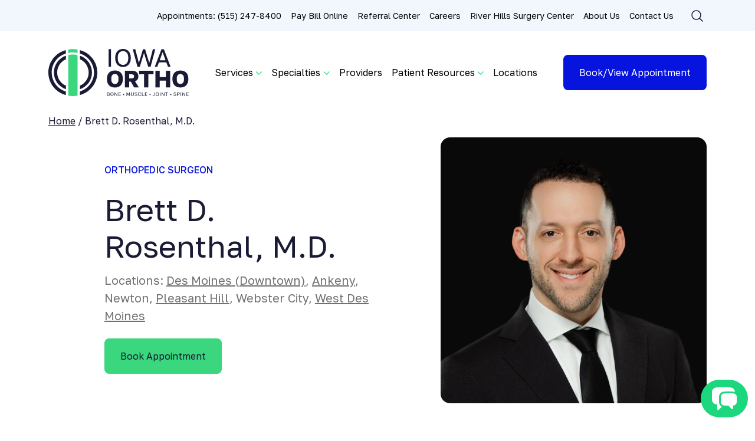

--- FILE ---
content_type: text/html; charset=UTF-8
request_url: https://www.iowaortho.com/providers/brett-d-rosenthal-m-d/
body_size: 31478
content:
<!-- This page is cached by the Hummingbird Performance plugin v3.17.1 - https://wordpress.org/plugins/hummingbird-performance/. -->
<!doctype html>
<html lang="en-US">
<head>
	<meta charset="UTF-8">
	<meta name="viewport" content="width=device-width, initial-scale=1">
	<link rel="profile" href="https://gmpg.org/xfn/11">

	<meta name='robots' content='index, follow, max-image-preview:large, max-snippet:-1, max-video-preview:-1' />
	<style>img:is([sizes="auto" i], [sizes^="auto," i]) { contain-intrinsic-size: 3000px 1500px }</style>
	
	<!-- This site is optimized with the Yoast SEO plugin v26.4 - https://yoast.com/wordpress/plugins/seo/ -->
	<title>Brett D. Rosenthal, M.D. - Iowa Ortho</title><link rel="preload" data-smush-preload as="image" href="https://www.iowaortho.com/wp-content/uploads/2025/05/brett-rosenthal.jpg" imagesrcset="https://www.iowaortho.com/wp-content/uploads/2025/05/brett-rosenthal.jpg 1200w, https://www.iowaortho.com/wp-content/smush-webp/2025/05/brett-rosenthal-300x300.jpg.webp 300w, https://www.iowaortho.com/wp-content/smush-webp/2025/05/brett-rosenthal-1024x1024.jpg.webp 1024w, https://www.iowaortho.com/wp-content/smush-webp/2025/05/brett-rosenthal-150x150.jpg.webp 150w, https://www.iowaortho.com/wp-content/smush-webp/2025/05/brett-rosenthal-768x768.jpg.webp 768w" imagesizes="(max-width: 1200px) 100vw, 1200px" fetchpriority="high" />
	<meta name="description" content="Dr. Brett Rosenthal, MD, is a board-certified orthopedic spine surgeon at Iowa Ortho in Des Moines, IA." />
	<link rel="canonical" href="https://www.iowaortho.com/providers/brett-d-rosenthal-m-d/" />
	<meta property="og:locale" content="en_US" />
	<meta property="og:type" content="article" />
	<meta property="og:title" content="Brett D. Rosenthal, M.D. - Iowa Ortho" />
	<meta property="og:description" content="Dr. Brett Rosenthal, MD, is a board-certified orthopedic spine surgeon at Iowa Ortho in Des Moines, IA." />
	<meta property="og:url" content="https://www.iowaortho.com/providers/brett-d-rosenthal-m-d/" />
	<meta property="og:site_name" content="Iowa Ortho" />
	<meta property="article:publisher" content="https://www.facebook.com/IowaOrtho.DSM/" />
	<meta property="article:modified_time" content="2025-09-22T18:44:32+00:00" />
	<meta property="og:image" content="https://www.iowaortho.com/wp-content/uploads/2025/05/brett-rosenthal.jpg" />
	<meta property="og:image:width" content="1200" />
	<meta property="og:image:height" content="1200" />
	<meta property="og:image:type" content="image/jpeg" />
	<meta name="twitter:card" content="summary_large_image" />
	<meta name="twitter:label1" content="Est. reading time" />
	<meta name="twitter:data1" content="2 minutes" />
	<!-- / Yoast SEO plugin. -->


<link rel='dns-prefetch' href='//cdn.jsdelivr.net' />
<link rel='dns-prefetch' href='//fonts.googleapis.com' />
<link rel='dns-prefetch' href='//fonts.gstatic.com' />
<link rel='dns-prefetch' href='//ajax.googleapis.com' />
<link rel='dns-prefetch' href='//apis.google.com' />
<link rel='dns-prefetch' href='//google-analytics.com' />
<link rel='dns-prefetch' href='//www.google-analytics.com' />
<link rel='dns-prefetch' href='//ssl.google-analytics.com' />
<link rel='dns-prefetch' href='//youtube.com' />
<link rel='dns-prefetch' href='//s.gravatar.com' />
<link href='//fonts.googleapis.com' rel='preconnect' />
<link href='//fonts.gstatic.com' rel='preconnect' />
<link href='//ajax.googleapis.com' rel='preconnect' />
<link href='//apis.google.com' rel='preconnect' />
<link href='//google-analytics.com' rel='preconnect' />
<link href='//www.google-analytics.com' rel='preconnect' />
<link href='//ssl.google-analytics.com' rel='preconnect' />
<link href='//youtube.com' rel='preconnect' />
<link href='//s.gravatar.com' rel='preconnect' />
		<style>
			.lazyload,
			.lazyloading {
				max-width: 100%;
			}
		</style>
		<link rel='stylesheet' id='wp-block-library-css' href='https://www.iowaortho.com/wp-includes/css/dist/block-library/style.min.css' type='text/css' media='all' />
<link rel='stylesheet' id='wp-block-library-theme-css' href='https://www.iowaortho.com/wp-includes/css/dist/block-library/theme.min.css' type='text/css' media='all' />
<style id='iowa-ortho-accordion-style-inline-css' type='text/css'>
/*!********************************************************************************************************************************************************************************************************************************************************!*\
  !*** css ./node_modules/css-loader/dist/cjs.js??ruleSet[1].rules[4].use[1]!./node_modules/postcss-loader/dist/cjs.js??ruleSet[1].rules[4].use[2]!./node_modules/sass-loader/dist/cjs.js??ruleSet[1].rules[4].use[3]!./src/blocks/accordion/style.scss ***!
  \********************************************************************************************************************************************************************************************************************************************************/
/**
 * The following styles get applied both on the front of your site
 * and in the editor.
 *
 * Replace them with your own styles or remove the file completely.
 */

/*# sourceMappingURL=style-index.css.map*/
</style>
<style id='iowa-ortho-accordion-item-style-inline-css' type='text/css'>
/*!*************************************************************************************************************************************************************************************************************************************************************!*\
  !*** css ./node_modules/css-loader/dist/cjs.js??ruleSet[1].rules[4].use[1]!./node_modules/postcss-loader/dist/cjs.js??ruleSet[1].rules[4].use[2]!./node_modules/sass-loader/dist/cjs.js??ruleSet[1].rules[4].use[3]!./src/blocks/accordion-item/style.scss ***!
  \*************************************************************************************************************************************************************************************************************************************************************/
/**
 * The following styles get applied both on the front of your site
 * and in the editor.
 *
 * Replace them with your own styles or remove the file completely.
 */
.wp-block-iowa-ortho-accordion .accordion-item .accordion-header .accordion-button {
  -moz-column-gap: 10px;
       column-gap: 10px;
}

/*# sourceMappingURL=style-index.css.map*/
</style>
<style id='iowa-ortho-button-style-inline-css' type='text/css'>
/*!*****************************************************************************************************************************************************************************************************************************************************!*\
  !*** css ./node_modules/css-loader/dist/cjs.js??ruleSet[1].rules[4].use[1]!./node_modules/postcss-loader/dist/cjs.js??ruleSet[1].rules[4].use[2]!./node_modules/sass-loader/dist/cjs.js??ruleSet[1].rules[4].use[3]!./src/blocks/button/style.scss ***!
  \*****************************************************************************************************************************************************************************************************************************************************/
/**
 * The following styles get applied both on the front of your site
 * and in the editor.
 *
 * Replace them with your own styles or remove the file completely.
 */

/*# sourceMappingURL=style-index.css.map*/
</style>
<link rel='stylesheet' id='iowa-ortho-card-link-style-css' href='https://www.iowaortho.com/wp-content/themes/iowa-ortho/build/card-link/style-index.css' type='text/css' media='all' />
<style id='iowa-ortho-card-links-style-inline-css' type='text/css'>
/*!*********************************************************************************************************************************************************************************************************************************************************!*\
  !*** css ./node_modules/css-loader/dist/cjs.js??ruleSet[1].rules[4].use[1]!./node_modules/postcss-loader/dist/cjs.js??ruleSet[1].rules[4].use[2]!./node_modules/sass-loader/dist/cjs.js??ruleSet[1].rules[4].use[3]!./src/blocks/card-links/style.scss ***!
  \*********************************************************************************************************************************************************************************************************************************************************/
/**
 * The following styles get applied both on the front of your site
 * and in the editor.
 *
 * Replace them with your own styles or remove the file completely.
 */
.wp-block-iowa-ortho-card-links > .wp-block-iowa-ortho-card-links {
  display: flex;
  flex-direction: column;
  gap: 15px;
}
.wp-block-iowa-ortho-card-links > .wp-block-iowa-ortho-card-links:not(.no-grid) {
  display: grid;
  grid-template-columns: repeat(1, 1fr);
  gap: 15px;
}
@media (min-width: 768px) {
  .wp-block-iowa-ortho-card-links > .wp-block-iowa-ortho-card-links:not(.no-grid) {
    grid-template-columns: repeat(2, 1fr);
  }
}
@media (min-width: 992px) {
  .wp-block-iowa-ortho-card-links > .wp-block-iowa-ortho-card-links:not(.no-grid) {
    grid-template-columns: repeat(3, 1fr);
  }
}

/*# sourceMappingURL=style-index.css.map*/
</style>
<style id='iowa-ortho-container-style-inline-css' type='text/css'>
/*!********************************************************************************************************************************************************************************************************************************************************!*\
  !*** css ./node_modules/css-loader/dist/cjs.js??ruleSet[1].rules[4].use[1]!./node_modules/postcss-loader/dist/cjs.js??ruleSet[1].rules[4].use[2]!./node_modules/sass-loader/dist/cjs.js??ruleSet[1].rules[4].use[3]!./src/blocks/container/style.scss ***!
  \********************************************************************************************************************************************************************************************************************************************************/
/**
 * The following styles get applied both on the front of your site
 * and in the editor.
 *
 * Replace them with your own styles or remove the file completely.
 */
.wp-block-iowa-ortho-container:where(:not(.wp-block-iowa-ortho-container *)) {
  margin-top: var(--io-section-padding-y);
  margin-bottom: var(--io-section-padding-y);
}

/*# sourceMappingURL=style-index.css.map*/
</style>
<style id='iowa-ortho-content-block-style-inline-css' type='text/css'>
/*!************************************************************************************************************************************************************************************************************************************************************!*\
  !*** css ./node_modules/css-loader/dist/cjs.js??ruleSet[1].rules[4].use[1]!./node_modules/postcss-loader/dist/cjs.js??ruleSet[1].rules[4].use[2]!./node_modules/sass-loader/dist/cjs.js??ruleSet[1].rules[4].use[3]!./src/blocks/content-block/style.scss ***!
  \************************************************************************************************************************************************************************************************************************************************************/
/**
 * The following styles get applied both on the front of your site
 * and in the editor.
 *
 * Replace them with your own styles or remove the file completely.
 */
.wp-block-iowa-ortho-content-block:not(.wp-block-iowa-ortho-content-block *) {
  padding-top: var(--io-section-padding-y);
  padding-bottom: var(--io-section-padding-y);
}

/*# sourceMappingURL=style-index.css.map*/
</style>
<style id='iowa-ortho-locations-grid-style-inline-css' type='text/css'>
/*!*************************************************************************************************************************************************************************************************************************************************************!*\
  !*** css ./node_modules/css-loader/dist/cjs.js??ruleSet[1].rules[4].use[1]!./node_modules/postcss-loader/dist/cjs.js??ruleSet[1].rules[4].use[2]!./node_modules/sass-loader/dist/cjs.js??ruleSet[1].rules[4].use[3]!./src/blocks/locations-grid/style.scss ***!
  \*************************************************************************************************************************************************************************************************************************************************************/
/**
 * The following styles get applied both on the front of your site
 * and in the editor.
 *
 * Replace them with your own styles or remove the file completely.
 */
.wp-block-iowa-ortho-locations-grid {
  margin-top: calc(var(--io-section-padding-y) * 2);
  margin-bottom: calc(var(--io-section-padding-y) * 2);
}

/*# sourceMappingURL=style-index.css.map*/
</style>
<style id='iowa-ortho-locations-slider-style-inline-css' type='text/css'>
/*!***************************************************************************************************************************************************************************************************************************************************************!*\
  !*** css ./node_modules/css-loader/dist/cjs.js??ruleSet[1].rules[4].use[1]!./node_modules/postcss-loader/dist/cjs.js??ruleSet[1].rules[4].use[2]!./node_modules/sass-loader/dist/cjs.js??ruleSet[1].rules[4].use[3]!./src/blocks/locations-slider/style.scss ***!
  \***************************************************************************************************************************************************************************************************************************************************************/
/**
 * The following styles get applied both on the front of your site
 * and in the editor.
 *
 * Replace them with your own styles or remove the file completely.
 */
.wp-block-iowa-ortho-locations-slider iframe {
  height: 300px !important;
  width: 100% !important;
}
@media (min-width: 768px) {
  .wp-block-iowa-ortho-locations-slider iframe {
    height: 500px !important;
  }
}

#locations-carousel.is-vertical {
  height: 500px;
}
#locations-carousel.is-vertical .f-carousel__slide {
  height: 33.3333333333%;
}
#locations-carousel.is-vertical .f-carousel__slide .location-title {
  -webkit-line-clamp: 1;
  -webkit-box-orient: vertical;
  display: -webkit-box;
  overflow: hidden;
}
#locations-carousel .is-selected .card-link {
  background-color: var(--bs-midnight-blue);
  border-color: var(--bs-primary);
  color: var(--bs-white);
}
#locations-carousel .is-selected .card-link a {
  color: var(--bs-white) !important;
}
#locations-carousel .is-selected .card-link svg {
  transform: translateX(10px);
}

/*# sourceMappingURL=style-index.css.map*/
</style>
<style id='iowa-ortho-hero-banner-style-inline-css' type='text/css'>
/*!**********************************************************************************************************************************************************************************************************************************************************!*\
  !*** css ./node_modules/css-loader/dist/cjs.js??ruleSet[1].rules[4].use[1]!./node_modules/postcss-loader/dist/cjs.js??ruleSet[1].rules[4].use[2]!./node_modules/sass-loader/dist/cjs.js??ruleSet[1].rules[4].use[3]!./src/blocks/hero-banner/style.scss ***!
  \**********************************************************************************************************************************************************************************************************************************************************/
/**
 * The following styles get applied both on the front of your site
 * and in the editor.
 *
 * Replace them with your own styles or remove the file completely.
 */
.hero-banner {
  position: relative;
  overflow: hidden;
  padding: 2rem;
  border-radius: var(--bs-border-radius);
}
@media (min-width: 768px) {
  .hero-banner {
    padding: 80px;
  }
}
@media (min-width: 992px) {
  .hero-banner {
    padding: 120px;
  }
}
.hero-banner-image-wrapper img {
  position: absolute;
  top: 0;
  left: 0;
  width: 100%;
  height: 100%;
  -o-object-fit: cover;
     object-fit: cover;
}
.hero-banner-image-wrapper:after {
  content: "";
  position: absolute;
  inset: 0;
  background: linear-gradient(270deg, rgba(25, 26, 52, 0) 20.5%, rgba(25, 26, 52, 0.6) 90.33%);
  pointer-events: none;
}
.hero-banner-content {
  position: relative;
}

/*# sourceMappingURL=style-index.css.map*/
</style>
<style id='iowa-ortho-posts-grid-style-inline-css' type='text/css'>
/*!*********************************************************************************************************************************************************************************************************************************************************!*\
  !*** css ./node_modules/css-loader/dist/cjs.js??ruleSet[1].rules[4].use[1]!./node_modules/postcss-loader/dist/cjs.js??ruleSet[1].rules[4].use[2]!./node_modules/sass-loader/dist/cjs.js??ruleSet[1].rules[4].use[3]!./src/blocks/posts-grid/style.scss ***!
  \*********************************************************************************************************************************************************************************************************************************************************/
/**
 * The following styles get applied both on the front of your site
 * and in the editor.
 *
 * Replace them with your own styles or remove the file completely.
 */

/*# sourceMappingURL=style-index.css.map*/
</style>
<style id='iowa-ortho-providers-grid-style-inline-css' type='text/css'>
/*!*************************************************************************************************************************************************************************************************************************************************************!*\
  !*** css ./node_modules/css-loader/dist/cjs.js??ruleSet[1].rules[4].use[1]!./node_modules/postcss-loader/dist/cjs.js??ruleSet[1].rules[4].use[2]!./node_modules/sass-loader/dist/cjs.js??ruleSet[1].rules[4].use[3]!./src/blocks/providers-grid/style.scss ***!
  \*************************************************************************************************************************************************************************************************************************************************************/
/**
 * The following styles get applied both on the front of your site
 * and in the editor.
 *
 * Replace them with your own styles or remove the file completely.
 */
.providers-grid-grouped .provider-type-group {
  margin-bottom: 2rem;
}
.providers-grid-grouped .provider-type-group .provider-type-heading {
  color: var(--wp--preset--color--accent-rich-blue);
}
.providers-grid-grouped .provider-type-group .provider-type-providers {
  margin-top: 1.5rem;
}

.wp-block-iowa-ortho-providers-grid {
  margin-top: var(--io-section-padding-y);
  margin-bottom: var(--io-section-padding-y);
}

/*# sourceMappingURL=style-index.css.map*/
</style>
<style id='iowa-ortho-reviews-style-inline-css' type='text/css'>
/*!******************************************************************************************************************************************************************************************************************************************************!*\
  !*** css ./node_modules/css-loader/dist/cjs.js??ruleSet[1].rules[4].use[1]!./node_modules/postcss-loader/dist/cjs.js??ruleSet[1].rules[4].use[2]!./node_modules/sass-loader/dist/cjs.js??ruleSet[1].rules[4].use[3]!./src/blocks/reviews/style.scss ***!
  \******************************************************************************************************************************************************************************************************************************************************/
/**
 * The following styles get applied both on the front of your site
 * and in the editor.
 *
 * Replace them with your own styles or remove the file completely.
 */
.wp-block-iowa-ortho-reviews {
  margin-top: var(--io-section-padding-y);
  margin-bottom: var(--io-section-padding-y);
}

.reviews .review {
  display: flex;
  flex-direction: column;
  row-gap: 22px;
}
.reviews .review p {
  margin-bottom: 0;
}

@media (min-width: 768px) {
  #reviews-carousel {
    --f-carousel-gap: 16px;
    --f-carousel-slide-width: calc((100% - 32px) / 2);
  }
}
@media (min-width: 992px) {
  #reviews-carousel {
    --f-carousel-gap: 75px;
    --f-carousel-slide-width: calc((100% - 150px) / 2);
  }
}
#reviews-carousel .f-carousel__viewport {
  width: 100%;
  margin-bottom: var(--io-section-padding-y);
}

/*# sourceMappingURL=style-index.css.map*/
</style>
<style id='iowa-ortho-statistic-style-inline-css' type='text/css'>
/*!********************************************************************************************************************************************************************************************************************************************************!*\
  !*** css ./node_modules/css-loader/dist/cjs.js??ruleSet[1].rules[4].use[1]!./node_modules/postcss-loader/dist/cjs.js??ruleSet[1].rules[4].use[2]!./node_modules/sass-loader/dist/cjs.js??ruleSet[1].rules[4].use[3]!./src/blocks/statistic/style.scss ***!
  \********************************************************************************************************************************************************************************************************************************************************/
/**
 * The following styles get applied both on the front of your site
 * and in the editor.
 *
 * Replace them with your own styles or remove the file completely.
 */
@media (max-width: 576px) {
  .statistic:not(:last-child) {
    margin-bottom: 1rem;
    padding-bottom: 1rem;
    border-bottom: 2px solid var(--bs-primary);
  }
}
@media (min-width: 576px) {
  .statistic {
    padding-left: 15px;
    padding-right: 15px;
  }
}
@media (min-width: 768px) {
  .statistic {
    border-left: 2px solid var(--bs-primary);
    padding-left: 58px;
    padding-right: 15px;
  }
}
.statistic .stat {
  font-size: 100px;
  line-height: 110px;
}
.statistic p:last-child {
  margin-bottom: 0;
}

/*# sourceMappingURL=style-index.css.map*/
</style>
<style id='iowa-ortho-statistics-style-inline-css' type='text/css'>
/*!*********************************************************************************************************************************************************************************************************************************************************!*\
  !*** css ./node_modules/css-loader/dist/cjs.js??ruleSet[1].rules[4].use[1]!./node_modules/postcss-loader/dist/cjs.js??ruleSet[1].rules[4].use[2]!./node_modules/sass-loader/dist/cjs.js??ruleSet[1].rules[4].use[3]!./src/blocks/statistics/style.scss ***!
  \*********************************************************************************************************************************************************************************************************************************************************/
/**
 * The following styles get applied both on the front of your site
 * and in the editor.
 *
 * Replace them with your own styles or remove the file completely.
 */
.statistic-wrapper {
  padding-top: var(--io-section-padding-y);
  padding-bottom: var(--io-section-padding-y);
}

.statistics-row-style .wp-block-iowa-ortho-statistics {
  display: flex;
  flex-direction: column;
  justify-content: space-between;
}
@media (min-width: 768px) {
  .statistics-row-style .wp-block-iowa-ortho-statistics {
    flex-direction: row;
  }
}
.statistics-row-style .wp-block-iowa-ortho-statistics .block-editor-inner-blocks__layout {
  display: flex;
  flex-direction: row;
}
.statistics-row-style .statistic {
  max-width: 300px;
}

.statistics-grid-style .wp-block-iowa-ortho-statistics {
  display: grid;
  grid-template-columns: 1fr 1fr;
  gap: 40px;
}
@media (min-width: 768px) {
  .statistics-grid-style .wp-block-iowa-ortho-statistics {
    grid-template-columns: 1fr 1fr;
  }
}

/*# sourceMappingURL=style-index.css.map*/
</style>
<link rel='stylesheet' id='golos-text-font-css' href='https://fonts.googleapis.com/css2?family=Golos+Text%3Awght%40400..900&#038;display=swap&#038;ver=6.8.3' type='text/css' media='all' />
<link rel='stylesheet' id='bootstrap-css-css' href='https://cdn.jsdelivr.net/npm/bootstrap@5.3.3/dist/css/bootstrap.min.css' type='text/css' media='all' />
<link rel='stylesheet' id='fancyapps-carousel-css-css' href='https://cdn.jsdelivr.net/npm/@fancyapps/ui@6.0.5/dist/carousel/carousel.css' type='text/css' media='all' />
<link rel='stylesheet' id='fancyapps-carousel-arrows-css-css' href='https://cdn.jsdelivr.net/npm/@fancyapps/ui@6.0.5/dist/carousel/carousel.arrows.css' type='text/css' media='all' />
<link rel='stylesheet' id='fancyapps-carousel-dots-css-css' href='https://cdn.jsdelivr.net/npm/@fancyapps/ui@6.0.5/dist/carousel/carousel.dots.css' type='text/css' media='all' />
<link rel='stylesheet' id='fancyapps-fancybox-css-css' href='https://cdn.jsdelivr.net/npm/@fancyapps/ui@6.0.5/dist/fancybox/fancybox.css' type='text/css' media='all' />
<link rel='stylesheet' id='iowa-ortho-css' href='https://www.iowaortho.com/wp-content/themes/iowa-ortho/assets/css/styles.css' type='text/css' media='all' />
<style id='global-styles-inline-css' type='text/css'>
:root{--wp--preset--aspect-ratio--square: 1;--wp--preset--aspect-ratio--4-3: 4/3;--wp--preset--aspect-ratio--3-4: 3/4;--wp--preset--aspect-ratio--3-2: 3/2;--wp--preset--aspect-ratio--2-3: 2/3;--wp--preset--aspect-ratio--16-9: 16/9;--wp--preset--aspect-ratio--9-16: 9/16;--wp--preset--color--black: #000000;--wp--preset--color--cyan-bluish-gray: #abb8c3;--wp--preset--color--white: #ffffff;--wp--preset--color--pale-pink: #f78da7;--wp--preset--color--vivid-red: #cf2e2e;--wp--preset--color--luminous-vivid-orange: #ff6900;--wp--preset--color--luminous-vivid-amber: #fcb900;--wp--preset--color--light-green-cyan: #7bdcb5;--wp--preset--color--vivid-green-cyan: #00d084;--wp--preset--color--pale-cyan-blue: #8ed1fc;--wp--preset--color--vivid-cyan-blue: #0693e3;--wp--preset--color--vivid-purple: #9b51e0;--wp--preset--color--primary: #3AD77E;--wp--preset--color--secondary: #ECECEC;--wp--preset--color--success: #198754;--wp--preset--color--danger: #dc3545;--wp--preset--color--warning: #ffc107;--wp--preset--color--info: #0dcaf0;--wp--preset--color--light: #f8f9fa;--wp--preset--color--dark: #212529;--wp--preset--color--dark-grey: #717173;--wp--preset--gradient--vivid-cyan-blue-to-vivid-purple: linear-gradient(135deg,rgba(6,147,227,1) 0%,rgb(155,81,224) 100%);--wp--preset--gradient--light-green-cyan-to-vivid-green-cyan: linear-gradient(135deg,rgb(122,220,180) 0%,rgb(0,208,130) 100%);--wp--preset--gradient--luminous-vivid-amber-to-luminous-vivid-orange: linear-gradient(135deg,rgba(252,185,0,1) 0%,rgba(255,105,0,1) 100%);--wp--preset--gradient--luminous-vivid-orange-to-vivid-red: linear-gradient(135deg,rgba(255,105,0,1) 0%,rgb(207,46,46) 100%);--wp--preset--gradient--very-light-gray-to-cyan-bluish-gray: linear-gradient(135deg,rgb(238,238,238) 0%,rgb(169,184,195) 100%);--wp--preset--gradient--cool-to-warm-spectrum: linear-gradient(135deg,rgb(74,234,220) 0%,rgb(151,120,209) 20%,rgb(207,42,186) 40%,rgb(238,44,130) 60%,rgb(251,105,98) 80%,rgb(254,248,76) 100%);--wp--preset--gradient--blush-light-purple: linear-gradient(135deg,rgb(255,206,236) 0%,rgb(152,150,240) 100%);--wp--preset--gradient--blush-bordeaux: linear-gradient(135deg,rgb(254,205,165) 0%,rgb(254,45,45) 50%,rgb(107,0,62) 100%);--wp--preset--gradient--luminous-dusk: linear-gradient(135deg,rgb(255,203,112) 0%,rgb(199,81,192) 50%,rgb(65,88,208) 100%);--wp--preset--gradient--pale-ocean: linear-gradient(135deg,rgb(255,245,203) 0%,rgb(182,227,212) 50%,rgb(51,167,181) 100%);--wp--preset--gradient--electric-grass: linear-gradient(135deg,rgb(202,248,128) 0%,rgb(113,206,126) 100%);--wp--preset--gradient--midnight: linear-gradient(135deg,rgb(2,3,129) 0%,rgb(40,116,252) 100%);--wp--preset--font-size--small: 13px;--wp--preset--font-size--medium: 20px;--wp--preset--font-size--large: 36px;--wp--preset--font-size--x-large: 42px;--wp--preset--font-family--golos-text: "Golos Text", serif;--wp--preset--spacing--20: 0.44rem;--wp--preset--spacing--30: 0.67rem;--wp--preset--spacing--40: 1rem;--wp--preset--spacing--50: 1.5rem;--wp--preset--spacing--60: 2.25rem;--wp--preset--spacing--70: 3.38rem;--wp--preset--spacing--80: 5.06rem;--wp--preset--shadow--natural: 6px 6px 9px rgba(0, 0, 0, 0.2);--wp--preset--shadow--deep: 12px 12px 50px rgba(0, 0, 0, 0.4);--wp--preset--shadow--sharp: 6px 6px 0px rgba(0, 0, 0, 0.2);--wp--preset--shadow--outlined: 6px 6px 0px -3px rgba(255, 255, 255, 1), 6px 6px rgba(0, 0, 0, 1);--wp--preset--shadow--crisp: 6px 6px 0px rgba(0, 0, 0, 1);}:root { --wp--style--global--content-size: 1320px;--wp--style--global--wide-size: 1320px; }:where(body) { margin: 0; }.wp-site-blocks > .alignleft { float: left; margin-right: 2em; }.wp-site-blocks > .alignright { float: right; margin-left: 2em; }.wp-site-blocks > .aligncenter { justify-content: center; margin-left: auto; margin-right: auto; }:where(.wp-site-blocks) > * { margin-block-start: 1rem; margin-block-end: 0; }:where(.wp-site-blocks) > :first-child { margin-block-start: 0; }:where(.wp-site-blocks) > :last-child { margin-block-end: 0; }:root { --wp--style--block-gap: 1rem; }:root :where(.is-layout-flow) > :first-child{margin-block-start: 0;}:root :where(.is-layout-flow) > :last-child{margin-block-end: 0;}:root :where(.is-layout-flow) > *{margin-block-start: 1rem;margin-block-end: 0;}:root :where(.is-layout-constrained) > :first-child{margin-block-start: 0;}:root :where(.is-layout-constrained) > :last-child{margin-block-end: 0;}:root :where(.is-layout-constrained) > *{margin-block-start: 1rem;margin-block-end: 0;}:root :where(.is-layout-flex){gap: 1rem;}:root :where(.is-layout-grid){gap: 1rem;}.is-layout-flow > .alignleft{float: left;margin-inline-start: 0;margin-inline-end: 2em;}.is-layout-flow > .alignright{float: right;margin-inline-start: 2em;margin-inline-end: 0;}.is-layout-flow > .aligncenter{margin-left: auto !important;margin-right: auto !important;}.is-layout-constrained > .alignleft{float: left;margin-inline-start: 0;margin-inline-end: 2em;}.is-layout-constrained > .alignright{float: right;margin-inline-start: 2em;margin-inline-end: 0;}.is-layout-constrained > .aligncenter{margin-left: auto !important;margin-right: auto !important;}.is-layout-constrained > :where(:not(.alignleft):not(.alignright):not(.alignfull)){max-width: var(--wp--style--global--content-size);margin-left: auto !important;margin-right: auto !important;}.is-layout-constrained > .alignwide{max-width: var(--wp--style--global--wide-size);}body .is-layout-flex{display: flex;}.is-layout-flex{flex-wrap: wrap;align-items: center;}.is-layout-flex > :is(*, div){margin: 0;}body .is-layout-grid{display: grid;}.is-layout-grid > :is(*, div){margin: 0;}body{font-family: var(--wp--preset--font-family--golos-text);padding-top: 0px;padding-right: 0px;padding-bottom: 0px;padding-left: 0px;}a:where(:not(.wp-element-button)){text-decoration: underline;}:root :where(.wp-element-button, .wp-block-button__link){background-color: #32373c;border-width: 0;color: #fff;font-family: inherit;font-size: inherit;line-height: inherit;padding: calc(0.667em + 2px) calc(1.333em + 2px);text-decoration: none;}.has-black-color{color: var(--wp--preset--color--black) !important;}.has-cyan-bluish-gray-color{color: var(--wp--preset--color--cyan-bluish-gray) !important;}.has-white-color{color: var(--wp--preset--color--white) !important;}.has-pale-pink-color{color: var(--wp--preset--color--pale-pink) !important;}.has-vivid-red-color{color: var(--wp--preset--color--vivid-red) !important;}.has-luminous-vivid-orange-color{color: var(--wp--preset--color--luminous-vivid-orange) !important;}.has-luminous-vivid-amber-color{color: var(--wp--preset--color--luminous-vivid-amber) !important;}.has-light-green-cyan-color{color: var(--wp--preset--color--light-green-cyan) !important;}.has-vivid-green-cyan-color{color: var(--wp--preset--color--vivid-green-cyan) !important;}.has-pale-cyan-blue-color{color: var(--wp--preset--color--pale-cyan-blue) !important;}.has-vivid-cyan-blue-color{color: var(--wp--preset--color--vivid-cyan-blue) !important;}.has-vivid-purple-color{color: var(--wp--preset--color--vivid-purple) !important;}.has-primary-color{color: var(--wp--preset--color--primary) !important;}.has-secondary-color{color: var(--wp--preset--color--secondary) !important;}.has-success-color{color: var(--wp--preset--color--success) !important;}.has-danger-color{color: var(--wp--preset--color--danger) !important;}.has-warning-color{color: var(--wp--preset--color--warning) !important;}.has-info-color{color: var(--wp--preset--color--info) !important;}.has-light-color{color: var(--wp--preset--color--light) !important;}.has-dark-color{color: var(--wp--preset--color--dark) !important;}.has-dark-grey-color{color: var(--wp--preset--color--dark-grey) !important;}.has-black-background-color{background-color: var(--wp--preset--color--black) !important;}.has-cyan-bluish-gray-background-color{background-color: var(--wp--preset--color--cyan-bluish-gray) !important;}.has-white-background-color{background-color: var(--wp--preset--color--white) !important;}.has-pale-pink-background-color{background-color: var(--wp--preset--color--pale-pink) !important;}.has-vivid-red-background-color{background-color: var(--wp--preset--color--vivid-red) !important;}.has-luminous-vivid-orange-background-color{background-color: var(--wp--preset--color--luminous-vivid-orange) !important;}.has-luminous-vivid-amber-background-color{background-color: var(--wp--preset--color--luminous-vivid-amber) !important;}.has-light-green-cyan-background-color{background-color: var(--wp--preset--color--light-green-cyan) !important;}.has-vivid-green-cyan-background-color{background-color: var(--wp--preset--color--vivid-green-cyan) !important;}.has-pale-cyan-blue-background-color{background-color: var(--wp--preset--color--pale-cyan-blue) !important;}.has-vivid-cyan-blue-background-color{background-color: var(--wp--preset--color--vivid-cyan-blue) !important;}.has-vivid-purple-background-color{background-color: var(--wp--preset--color--vivid-purple) !important;}.has-primary-background-color{background-color: var(--wp--preset--color--primary) !important;}.has-secondary-background-color{background-color: var(--wp--preset--color--secondary) !important;}.has-success-background-color{background-color: var(--wp--preset--color--success) !important;}.has-danger-background-color{background-color: var(--wp--preset--color--danger) !important;}.has-warning-background-color{background-color: var(--wp--preset--color--warning) !important;}.has-info-background-color{background-color: var(--wp--preset--color--info) !important;}.has-light-background-color{background-color: var(--wp--preset--color--light) !important;}.has-dark-background-color{background-color: var(--wp--preset--color--dark) !important;}.has-dark-grey-background-color{background-color: var(--wp--preset--color--dark-grey) !important;}.has-black-border-color{border-color: var(--wp--preset--color--black) !important;}.has-cyan-bluish-gray-border-color{border-color: var(--wp--preset--color--cyan-bluish-gray) !important;}.has-white-border-color{border-color: var(--wp--preset--color--white) !important;}.has-pale-pink-border-color{border-color: var(--wp--preset--color--pale-pink) !important;}.has-vivid-red-border-color{border-color: var(--wp--preset--color--vivid-red) !important;}.has-luminous-vivid-orange-border-color{border-color: var(--wp--preset--color--luminous-vivid-orange) !important;}.has-luminous-vivid-amber-border-color{border-color: var(--wp--preset--color--luminous-vivid-amber) !important;}.has-light-green-cyan-border-color{border-color: var(--wp--preset--color--light-green-cyan) !important;}.has-vivid-green-cyan-border-color{border-color: var(--wp--preset--color--vivid-green-cyan) !important;}.has-pale-cyan-blue-border-color{border-color: var(--wp--preset--color--pale-cyan-blue) !important;}.has-vivid-cyan-blue-border-color{border-color: var(--wp--preset--color--vivid-cyan-blue) !important;}.has-vivid-purple-border-color{border-color: var(--wp--preset--color--vivid-purple) !important;}.has-primary-border-color{border-color: var(--wp--preset--color--primary) !important;}.has-secondary-border-color{border-color: var(--wp--preset--color--secondary) !important;}.has-success-border-color{border-color: var(--wp--preset--color--success) !important;}.has-danger-border-color{border-color: var(--wp--preset--color--danger) !important;}.has-warning-border-color{border-color: var(--wp--preset--color--warning) !important;}.has-info-border-color{border-color: var(--wp--preset--color--info) !important;}.has-light-border-color{border-color: var(--wp--preset--color--light) !important;}.has-dark-border-color{border-color: var(--wp--preset--color--dark) !important;}.has-dark-grey-border-color{border-color: var(--wp--preset--color--dark-grey) !important;}.has-vivid-cyan-blue-to-vivid-purple-gradient-background{background: var(--wp--preset--gradient--vivid-cyan-blue-to-vivid-purple) !important;}.has-light-green-cyan-to-vivid-green-cyan-gradient-background{background: var(--wp--preset--gradient--light-green-cyan-to-vivid-green-cyan) !important;}.has-luminous-vivid-amber-to-luminous-vivid-orange-gradient-background{background: var(--wp--preset--gradient--luminous-vivid-amber-to-luminous-vivid-orange) !important;}.has-luminous-vivid-orange-to-vivid-red-gradient-background{background: var(--wp--preset--gradient--luminous-vivid-orange-to-vivid-red) !important;}.has-very-light-gray-to-cyan-bluish-gray-gradient-background{background: var(--wp--preset--gradient--very-light-gray-to-cyan-bluish-gray) !important;}.has-cool-to-warm-spectrum-gradient-background{background: var(--wp--preset--gradient--cool-to-warm-spectrum) !important;}.has-blush-light-purple-gradient-background{background: var(--wp--preset--gradient--blush-light-purple) !important;}.has-blush-bordeaux-gradient-background{background: var(--wp--preset--gradient--blush-bordeaux) !important;}.has-luminous-dusk-gradient-background{background: var(--wp--preset--gradient--luminous-dusk) !important;}.has-pale-ocean-gradient-background{background: var(--wp--preset--gradient--pale-ocean) !important;}.has-electric-grass-gradient-background{background: var(--wp--preset--gradient--electric-grass) !important;}.has-midnight-gradient-background{background: var(--wp--preset--gradient--midnight) !important;}.has-small-font-size{font-size: var(--wp--preset--font-size--small) !important;}.has-medium-font-size{font-size: var(--wp--preset--font-size--medium) !important;}.has-large-font-size{font-size: var(--wp--preset--font-size--large) !important;}.has-x-large-font-size{font-size: var(--wp--preset--font-size--x-large) !important;}.has-golos-text-font-family{font-family: var(--wp--preset--font-family--golos-text) !important;}
:root :where(.wp-block-pullquote){font-size: 1.5em;line-height: 1.6;}
</style>
<link id='vi-widget-styles' rel='stylesheet' id='vi-css-css' href='https://www.iowaortho.com/wp-content/plugins/webspec-vital-interaction-chat-widget/build/index.css' type='text/css' media='all' />
<link rel="https://api.w.org/" href="https://www.iowaortho.com/wp-json/" /><link rel="alternate" title="JSON" type="application/json" href="https://www.iowaortho.com/wp-json/wp/v2/io-provider/528" /><link rel="EditURI" type="application/rsd+xml" title="RSD" href="https://www.iowaortho.com/xmlrpc.php?rsd" />
<meta name="generator" content="WordPress 6.8.3" />
<link rel='shortlink' href='https://www.iowaortho.com/?p=528' />
<link rel="alternate" title="oEmbed (JSON)" type="application/json+oembed" href="https://www.iowaortho.com/wp-json/oembed/1.0/embed?url=https%3A%2F%2Fwww.iowaortho.com%2Fproviders%2Fbrett-d-rosenthal-m-d%2F" />
<link rel="alternate" title="oEmbed (XML)" type="text/xml+oembed" href="https://www.iowaortho.com/wp-json/oembed/1.0/embed?url=https%3A%2F%2Fwww.iowaortho.com%2Fproviders%2Fbrett-d-rosenthal-m-d%2F&#038;format=xml" />
<!-- Google Tag Manager -->
<script>(function(w,d,s,l,i){w[l]=w[l]||[];w[l].push({'gtm.start':
new Date().getTime(),event:'gtm.js'});var f=d.getElementsByTagName(s)[0],
j=d.createElement(s),dl=l!='dataLayer'?'&l='+l:'';j.async=true;j.src=
'https://www.googletagmanager.com/gtm.js?id='+i+dl;f.parentNode.insertBefore(j,f);
})(window,document,'script','dataLayer','GTM-W3NW6N7');</script>
<!-- End Google Tag Manager -->
<script src="https://px.premion.com/pixel.js?pxid=681881dfe359e7457ff7618e"></script>		<script>
			document.documentElement.className = document.documentElement.className.replace('no-js', 'js');
		</script>
				<style>
			.no-js img.lazyload {
				display: none;
			}

			figure.wp-block-image img.lazyloading {
				min-width: 150px;
			}

			.lazyload,
			.lazyloading {
				--smush-placeholder-width: 100px;
				--smush-placeholder-aspect-ratio: 1/1;
				width: var(--smush-image-width, var(--smush-placeholder-width)) !important;
				aspect-ratio: var(--smush-image-aspect-ratio, var(--smush-placeholder-aspect-ratio)) !important;
			}

						.lazyload, .lazyloading {
				opacity: 0;
			}

			.lazyloaded {
				opacity: 1;
				transition: opacity 400ms;
				transition-delay: 0ms;
			}

					</style>
		
<!-- Schema & Structured Data For WP v1.52 - -->
<script type="application/ld+json" class="saswp-schema-markup-output">
[{"@context":"https:\/\/schema.org\/","@type":"VideoObject","@id":"https:\/\/www.iowaortho.com\/providers\/brett-d-rosenthal-m-d\/#videoobject","url":"https:\/\/www.iowaortho.com\/providers\/brett-d-rosenthal-m-d\/","headline":"Brett D. Rosenthal, M.D.","datePublished":"2025-05-09T16:06:44-04:00","dateModified":"2025-09-22T14:44:32-04:00","description":"Dr. Brett Rosenthal, MD, is a board-certified orthopedic spine surgeon at Iowa Ortho in Des Moines, IA.","transcript":"Orthopedic surgeon    Brett D. Rosenthal, M.D.    Locations: Des Moines (Downtown), Ankeny, Newton, Pleasant Hill, Webster City, West Des Moines             About\u2028Dr. Rosenthal      Dr. Brett Rosenthal is a board-certified orthopaedic spine surgeon who specializes in the treatment of disorders of the cervical, thoracic, and lumbar spine.    Dr. Rosenthal is originally from the suburbs of Chicago, Illinois. He received his undergraduate degree from Duke University in Durham, North Carolina, with a major in physics. He then received his M.D. from Emory University in Atlanta, Georgia. He subsequently completed his orthopaedic surgery residency training at Northwestern University in Chicago, Illinois. Dr. Rosenthal then completed advanced training at the Harvard Combined Orthopaedic Spine Surgery fellowship under the guidance of world-renowned leaders in the field of spine surgery.    Throughout his training, Dr. Rosenthal cultivated a desire to push the forefront of research on various topics within spinal surgery. As such, he has published over 15 peer-reviewed original research publications. He has also written over a dozen book chapters and review articles. Dr. Rosenthal\u2019s research has also been presented at the podium at both national and international conferences. He was also a reviewer for three of the largest spine research journals in the country.    Dr. Rosenthal entered the field of orthopaedics to create rapid improvements in patients\u2019 quality of life. He elected to pursue additional specialty training in spine surgery because of the field\u2019s ongoing innovations. Dr. Rosenthal\u2019s particular surgical interest is in the appropriate and safe use of minimally invasive and motion-sparing (non-fusion) surgical techniques. He&nbsp;values keeping his patients as active and comfortable as possible. Whether it requires conservative treatments or surgery, a patient\u2019s mobility, strength, and pain control are his top priorities.    When not at work, Dr. Rosenthal loves spending time with his wife and two daughters. He enjoys golfing, playing pickleball, and going bowling in his free time.                       https:\/\/youtu.be\/7H8jxEeAqdY?si0aWk71TQJW-zhW0o       Get to Know Dr. Brett Rosenthal - Orthopedic Spine Surgeon                My Team          Patient Reviews","name":"Brett D. Rosenthal, M.D.","uploadDate":"2025-05-09T16:06:44-04:00","thumbnailUrl":"https:\/\/i.ytimg.com\/vi\/7H8jxEeAqdY\/hqdefault.jpg","author":{"@type":"Person","name":"Jaren Dudley","url":"https:\/\/www.iowaortho.com\/blog\/author\/jdudleyiowaortho-com\/","sameAs":[],"image":{"@type":"ImageObject","url":"https:\/\/www.iowaortho.com\/wp-content\/wphb-cache\/gravatar\/d05\/d056a2bed4932db36314c3e7e886091ax96.jpg","height":96,"width":96}},"contentUrl":"https:\/\/youtu.be\/7H8jxEeAqdY?si=0aWk71TQJW-zhW0o","embedUrl":"https:\/\/youtu.be\/7H8jxEeAqdY?si=0aWk71TQJW-zhW0o"},

{"@context":"https:\/\/schema.org\/","@graph":[{"@context":"https:\/\/schema.org\/","@type":"SiteNavigationElement","@id":"https:\/\/www.iowaortho.com\/#services","name":"Services","url":"https:\/\/www.iowaortho.com\/orthopedic-services\/"},{"@context":"https:\/\/schema.org\/","@type":"SiteNavigationElement","@id":"https:\/\/www.iowaortho.com\/#all-services","name":"All Services","url":"https:\/\/www.iowaortho.com\/orthopedic-services\/"},{"@context":"https:\/\/schema.org\/","@type":"SiteNavigationElement","@id":"https:\/\/www.iowaortho.com\/#orthopedic-surgery","name":"Orthopedic Surgery","url":"https:\/\/www.iowaortho.com\/orthopedic-services\/orthopedic-surgery\/"},{"@context":"https:\/\/schema.org\/","@type":"SiteNavigationElement","@id":"https:\/\/www.iowaortho.com\/#physical-occupational-therapy","name":"Physical &amp; Occupational Therapy","url":"https:\/\/www.iowaortho.com\/orthopedic-services\/physical-therapy\/"},{"@context":"https:\/\/schema.org\/","@type":"SiteNavigationElement","@id":"https:\/\/www.iowaortho.com\/#sports-medicine","name":"Sports Medicine","url":"https:\/\/www.iowaortho.com\/orthopedic-services\/sports-medicine\/"},{"@context":"https:\/\/schema.org\/","@type":"SiteNavigationElement","@id":"https:\/\/www.iowaortho.com\/#orthopedic-urgent-care","name":"Orthopedic Urgent Care","url":"https:\/\/www.iowaortho.com\/orthopedic-services\/orthopedic-urgent-care\/"},{"@context":"https:\/\/schema.org\/","@type":"SiteNavigationElement","@id":"https:\/\/www.iowaortho.com\/#medical-imaging","name":"Medical Imaging","url":"https:\/\/www.iowaortho.com\/orthopedic-services\/medical-imaging\/"},{"@context":"https:\/\/schema.org\/","@type":"SiteNavigationElement","@id":"https:\/\/www.iowaortho.com\/#workers-comp","name":"Workers\u2019 Comp","url":"https:\/\/www.iowaortho.com\/orthopedic-services\/work-comp\/"},{"@context":"https:\/\/schema.org\/","@type":"SiteNavigationElement","@id":"https:\/\/www.iowaortho.com\/#specialties","name":"Specialties","url":"https:\/\/www.iowaortho.com\/specialties\/"},{"@context":"https:\/\/schema.org\/","@type":"SiteNavigationElement","@id":"https:\/\/www.iowaortho.com\/#all-specialties","name":"All Specialties","url":"https:\/\/www.iowaortho.com\/specialties\/"},{"@context":"https:\/\/schema.org\/","@type":"SiteNavigationElement","@id":"https:\/\/www.iowaortho.com\/#hip","name":"Hip","url":"https:\/\/www.iowaortho.com\/specialties\/hip\/"},{"@context":"https:\/\/schema.org\/","@type":"SiteNavigationElement","@id":"https:\/\/www.iowaortho.com\/#knee","name":"Knee","url":"https:\/\/www.iowaortho.com\/specialties\/knee\/"},{"@context":"https:\/\/schema.org\/","@type":"SiteNavigationElement","@id":"https:\/\/www.iowaortho.com\/#hand-upper-extremity","name":"Hand &amp; Upper Extremity","url":"https:\/\/www.iowaortho.com\/specialties\/hand-upper-extremity\/"},{"@context":"https:\/\/schema.org\/","@type":"SiteNavigationElement","@id":"https:\/\/www.iowaortho.com\/#foot-ankle","name":"Foot &amp; Ankle","url":"https:\/\/www.iowaortho.com\/specialties\/foot-ankle\/"},{"@context":"https:\/\/schema.org\/","@type":"SiteNavigationElement","@id":"https:\/\/www.iowaortho.com\/#shoulder","name":"Shoulder","url":"https:\/\/www.iowaortho.com\/specialties\/shoulder\/"},{"@context":"https:\/\/schema.org\/","@type":"SiteNavigationElement","@id":"https:\/\/www.iowaortho.com\/#pediatrics","name":"Pediatrics","url":"https:\/\/www.iowaortho.com\/specialties\/pediatrics\/"},{"@context":"https:\/\/schema.org\/","@type":"SiteNavigationElement","@id":"https:\/\/www.iowaortho.com\/#podiatry","name":"Podiatry","url":"https:\/\/www.iowaortho.com\/specialties\/podiatric\/"},{"@context":"https:\/\/schema.org\/","@type":"SiteNavigationElement","@id":"https:\/\/www.iowaortho.com\/#spine","name":"Spine","url":"https:\/\/www.iowaortho.com\/specialties\/spine\/"},{"@context":"https:\/\/schema.org\/","@type":"SiteNavigationElement","@id":"https:\/\/www.iowaortho.com\/#physical-medicine-rehabilitation","name":"Physical Medicine &amp; Rehabilitation","url":"https:\/\/www.iowaortho.com\/specialties\/physical-medicine-rehabilitation-pmr\/"},{"@context":"https:\/\/schema.org\/","@type":"SiteNavigationElement","@id":"https:\/\/www.iowaortho.com\/#pain-management","name":"Pain Management","url":"https:\/\/www.iowaortho.com\/specialties\/pain-management\/"},{"@context":"https:\/\/schema.org\/","@type":"SiteNavigationElement","@id":"https:\/\/www.iowaortho.com\/#trauma","name":"Trauma","url":"https:\/\/www.iowaortho.com\/specialties\/trauma\/"},{"@context":"https:\/\/schema.org\/","@type":"SiteNavigationElement","@id":"https:\/\/www.iowaortho.com\/#providers","name":"Providers","url":"https:\/\/www.iowaortho.com\/providers\/"},{"@context":"https:\/\/schema.org\/","@type":"SiteNavigationElement","@id":"https:\/\/www.iowaortho.com\/#patient-resources","name":"Patient Resources","url":"https:\/\/www.iowaortho.com\/patient-resources\/"},{"@context":"https:\/\/schema.org\/","@type":"SiteNavigationElement","@id":"https:\/\/www.iowaortho.com\/#all-patient-resources","name":"All Patient Resources","url":"https:\/\/www.iowaortho.com\/patient-resources\/"},{"@context":"https:\/\/schema.org\/","@type":"SiteNavigationElement","@id":"https:\/\/www.iowaortho.com\/#access-patient-portal","name":"Access Patient Portal","url":"https:\/\/pxpportal.nextgen.com\/iowaortho-26137\/portal\/#\/user\/login"},{"@context":"https:\/\/schema.org\/","@type":"SiteNavigationElement","@id":"https:\/\/www.iowaortho.com\/#medication-refill-requests","name":"Medication Refill Requests","url":"https:\/\/www.iowaortho.com\/rx-refill\/"},{"@context":"https:\/\/schema.org\/","@type":"SiteNavigationElement","@id":"https:\/\/www.iowaortho.com\/#complete-patient-history","name":"Complete Patient History","url":"https:\/\/www.iowaortho.com\/patient-history-form\/"},{"@context":"https:\/\/schema.org\/","@type":"SiteNavigationElement","@id":"https:\/\/www.iowaortho.com\/#mri-pre-screen","name":"MRI Pre-Screen","url":"https:\/\/www.iowaortho.com\/mri-pre-screen\/"},{"@context":"https:\/\/schema.org\/","@type":"SiteNavigationElement","@id":"https:\/\/www.iowaortho.com\/#short-term-disability-fmla-release-of-info","name":"Short Term Disability\/FMLA Release of Info","url":"https:\/\/www.iowaortho.com\/short-term-disability-fmla-roi-form\/"},{"@context":"https:\/\/schema.org\/","@type":"SiteNavigationElement","@id":"https:\/\/www.iowaortho.com\/#request-your-medical-records","name":"Request Your Medical Records","url":"https:\/\/www.iowaortho.com\/request-my-medical-information\/"},{"@context":"https:\/\/schema.org\/","@type":"SiteNavigationElement","@id":"https:\/\/www.iowaortho.com\/#medical-records-release-form","name":"Medical Records Release Form","url":"https:\/\/www.iowaortho.com\/authorization-for-release-of-medical-information\/"},{"@context":"https:\/\/schema.org\/","@type":"SiteNavigationElement","@id":"https:\/\/www.iowaortho.com\/#share-images-with-iowa-ortho","name":"Share Images with Iowa Ortho","url":"https:\/\/widgets.nuancepowershare.com\/easyupload\/IOWAORTHO"},{"@context":"https:\/\/schema.org\/","@type":"SiteNavigationElement","@id":"https:\/\/www.iowaortho.com\/#good-faith-estimate","name":"Good Faith Estimate","url":"https:\/\/iowaortho.com\/wp-content\/uploads\/2025\/06\/Good-Faith-Estimate.pdf"},{"@context":"https:\/\/schema.org\/","@type":"SiteNavigationElement","@id":"https:\/\/www.iowaortho.com\/#news-articles","name":"News &amp; Articles","url":"https:\/\/www.iowaortho.com\/blog\/"},{"@context":"https:\/\/schema.org\/","@type":"SiteNavigationElement","@id":"https:\/\/www.iowaortho.com\/#locations","name":"Locations","url":"https:\/\/www.iowaortho.com\/locations\/"}]},

{"@context":"https:\/\/schema.org\/","@type":"medicalbusiness","@id":"LocalBusiness","url":"https:\/\/www.iowaortho.com\/","name":"Iowa Ortho","description":"At Iowa Ortho, we specialize in delivering comprehensive orthopedic solutions tailored to your needs. Our dedicated team of providers is here to ensure you receive the highest quality care in a compassionate environment.","address":{"@type":"PostalAddress","streetAddress":"450 Laurel St, Ste A","addressLocality":"Des Moines","addressRegion":"IA","postalCode":"50314","addressCountry":"US"},"telephone":"+1-515-247-8400","openingHours":[""],"additionalType":"","priceRange":"","servesCuisine":"","areaServed":[],"founder":[],"employee":[],"makesOffer":{"@type":"Offer","@id":"#service","itemOffered":{"@type":"Service","name":"","url":"","areaServed":[]}},"hasMenu":"","hasMap":"","image":[{"@type":"ImageObject","@id":"https:\/\/www.iowaortho.com\/providers\/brett-d-rosenthal-m-d\/#primaryimage","url":"https:\/\/www.iowaortho.com\/wp-content\/uploads\/2025\/05\/brett-rosenthal.jpg","width":"1200","height":"1200","caption":"Professional headshot of Dr. Brett Rosenthal, orthopedic spine surgeon at Iowa Ortho in Des Moines, IA"},{"@type":"ImageObject","url":"https:\/\/www.iowaortho.com\/wp-content\/uploads\/2025\/05\/brett-rosenthal-1200x900.jpg","width":"1200","height":"900","caption":"Professional headshot of Dr. Brett Rosenthal, orthopedic spine surgeon at Iowa Ortho in Des Moines, IA"},{"@type":"ImageObject","url":"https:\/\/www.iowaortho.com\/wp-content\/uploads\/2025\/05\/brett-rosenthal-1200x675.jpg","width":"1200","height":"675","caption":"Professional headshot of Dr. Brett Rosenthal, orthopedic spine surgeon at Iowa Ortho in Des Moines, IA"},{"@type":"ImageObject","url":"https:\/\/www.iowaortho.com\/wp-content\/uploads\/2025\/05\/brett-rosenthal.jpg","width":"1200","height":"1200","caption":"Professional headshot of Dr. Brett Rosenthal, orthopedic spine surgeon at Iowa Ortho in Des Moines, IA"}]},

{"@context":"https:\/\/schema.org\/","@type":"ProfilePage","url":"","mainEntity":{"@type":"Person","name":"Brett D. Rosenthal, M.D.","description":"Dr. Brett Rosenthal, MD, is a board-certified orthopedic spine surgeon at Iowa Ortho in Des Moines, IA.","url":"https:\/\/www.iowaortho.com\/providers\/brett-d-rosenthal-m-d\/","address":{"addressLocality":"Des Moines","addressRegion":"IA","postalCode":"50314","addressCountry":"US"},"image":{"@type":"ImageObject","url":"https:\/\/www.iowaortho.com\/wp-content\/uploads\/2025\/05\/brett-rosenthal.jpg","width":1200,"height":1200}},"image":[{"@type":"ImageObject","@id":"https:\/\/www.iowaortho.com\/providers\/brett-d-rosenthal-m-d\/#primaryimage","url":"https:\/\/www.iowaortho.com\/wp-content\/uploads\/2025\/05\/brett-rosenthal.jpg","width":"1200","height":"1200","caption":"Professional headshot of Dr. Brett Rosenthal, orthopedic spine surgeon at Iowa Ortho in Des Moines, IA"},{"@type":"ImageObject","url":"https:\/\/www.iowaortho.com\/wp-content\/uploads\/2025\/05\/brett-rosenthal-1200x900.jpg","width":"1200","height":"900","caption":"Professional headshot of Dr. Brett Rosenthal, orthopedic spine surgeon at Iowa Ortho in Des Moines, IA"},{"@type":"ImageObject","url":"https:\/\/www.iowaortho.com\/wp-content\/uploads\/2025\/05\/brett-rosenthal-1200x675.jpg","width":"1200","height":"675","caption":"Professional headshot of Dr. Brett Rosenthal, orthopedic spine surgeon at Iowa Ortho in Des Moines, IA"},{"@type":"ImageObject","url":"https:\/\/www.iowaortho.com\/wp-content\/uploads\/2025\/05\/brett-rosenthal.jpg","width":"1200","height":"1200","caption":"Professional headshot of Dr. Brett Rosenthal, orthopedic spine surgeon at Iowa Ortho in Des Moines, IA"}]},

{"@context":"https:\/\/schema.org\/","@type":"MedicalOrganization","@id":"https:\/\/www.iowaortho.com#Organization","name":"Iowa Ortho","url":"https:\/\/www.iowaortho.com","sameAs":[],"legalName":"Iowa Ortho","logo":{"@type":"ImageObject","url":"https:\/\/www.iowaortho.com\/wp-content\/uploads\/2025\/11\/iowa-ortho-primary.svg","width":"0","height":"0"},"contactPoint":{"@type":"ContactPoint","contactType":"general","telephone":"+1-515-247-8400","url":"https:\/\/www.iowaortho.com\/contact-us\/"},"image":[{"@type":"ImageObject","@id":"https:\/\/www.iowaortho.com\/providers\/brett-d-rosenthal-m-d\/#primaryimage","url":"https:\/\/www.iowaortho.com\/wp-content\/uploads\/2025\/05\/brett-rosenthal.jpg","width":"1200","height":"1200","caption":"Professional headshot of Dr. Brett Rosenthal, orthopedic spine surgeon at Iowa Ortho in Des Moines, IA"},{"@type":"ImageObject","url":"https:\/\/www.iowaortho.com\/wp-content\/uploads\/2025\/05\/brett-rosenthal-1200x900.jpg","width":"1200","height":"900","caption":"Professional headshot of Dr. Brett Rosenthal, orthopedic spine surgeon at Iowa Ortho in Des Moines, IA"},{"@type":"ImageObject","url":"https:\/\/www.iowaortho.com\/wp-content\/uploads\/2025\/05\/brett-rosenthal-1200x675.jpg","width":"1200","height":"675","caption":"Professional headshot of Dr. Brett Rosenthal, orthopedic spine surgeon at Iowa Ortho in Des Moines, IA"},{"@type":"ImageObject","url":"https:\/\/www.iowaortho.com\/wp-content\/uploads\/2025\/05\/brett-rosenthal.jpg","width":"1200","height":"1200","caption":"Professional headshot of Dr. Brett Rosenthal, orthopedic spine surgeon at Iowa Ortho in Des Moines, IA"}]}]
</script>

<style type="text/css">.broken_link, a.broken_link {
	text-decoration: line-through;
}</style><link rel="icon" href="https://www.iowaortho.com/wp-content/uploads/2025/03/icon.png" sizes="32x32" />
<link rel="icon" href="https://www.iowaortho.com/wp-content/uploads/2025/03/icon.png" sizes="192x192" />
<link rel="apple-touch-icon" href="https://www.iowaortho.com/wp-content/uploads/2025/03/icon.png" />
<meta name="msapplication-TileImage" content="https://www.iowaortho.com/wp-content/uploads/2025/03/icon.png" />
		<style type="text/css" id="wp-custom-css">
			#block-12 a,
#block-12 a span {
	text-decoration: none !important;
}

#menu-item-2933 a{
/* 	color: #3AD77E !important; */
/* 	font-weight: bold; */
}		</style>
		</head>

<body class="wp-singular io-provider-template-default single single-io-provider postid-528 wp-embed-responsive wp-theme-iowa-ortho">

	<!-- Google Tag Manager (noscript) -->
<noscript><iframe data-src="https://www.googletagmanager.com/ns.html?id=GTM-W3NW6N7"
height="0" width="0" style="display:none;visibility:hidden" src="[data-uri]" class="lazyload" data-load-mode="1"></iframe></noscript>
<!-- End Google Tag Manager (noscript) -->

	<header class="header">
		<div class="secondary-nav bg-water d-none d-md-block">
			<div class="container">
				<nav class="navbar navbar-expand-sm justify-content-end">
					<ul id="menu-secondary-menu" class="navbar-nav"><li  id="menu-item-2933" class="menu-item menu-item-type-custom menu-item-object-custom nav-item"><a href="tel:+5152478400" class="nav-link">Appointments: (515) 247-8400</a></li>
<li  id="menu-item-987" class="menu-item menu-item-type-post_type menu-item-object-page nav-item"><a href="https://www.iowaortho.com/pay-bill/" class="nav-link">Pay Bill Online</a></li>
<li  id="menu-item-992" class="menu-item menu-item-type-post_type menu-item-object-page nav-item"><a href="https://www.iowaortho.com/referral-center/" class="nav-link">Referral Center</a></li>
<li  id="menu-item-910" class="menu-item menu-item-type-post_type menu-item-object-page nav-item"><a href="https://www.iowaortho.com/careers/" class="nav-link">Careers</a></li>
<li  id="menu-item-643" class="menu-item menu-item-type-post_type menu-item-object-io-location nav-item"><a href="https://www.iowaortho.com/locations/grimes-surgery-center/" class="nav-link">River Hills Surgery Center</a></li>
<li  id="menu-item-332" class="menu-item menu-item-type-post_type menu-item-object-page nav-item"><a href="https://www.iowaortho.com/about-us/" class="nav-link">About Us</a></li>
<li  id="menu-item-1652" class="menu-item menu-item-type-post_type menu-item-object-page nav-item"><a href="https://www.iowaortho.com/contact-us/" class="nav-link">Contact Us</a></li>
</ul>					<div id="io-search" class="search-container">
						<button type="button" id="search-toggle" class="search-toggle" aria-label="Toggle search">
							<svg xmlns="http://www.w3.org/2000/svg" fill="none" viewBox="0 0 24 24" stroke-width="1.5" stroke="currentColor" class="size-6" height="24px" width="24px">
								<path stroke-linecap="round" stroke-linejoin="round" d="m21 21-5.197-5.197m0 0A7.5 7.5 0 1 0 5.196 5.196a7.5 7.5 0 0 0 10.607 10.607Z" />
							</svg>
						</button>
						<form role="search" method="get" class="search-form" action="https://www.iowaortho.com/">
							<div class="search-form-container">
								<label class="screen-reader-text" for="search-input">Search for:</label>
								<input type="search" id="search-input" class="search-field" placeholder="Search …" value="" name="s" />
								<button type="submit" class="search-submit" aria-label="Submit search">
									<svg xmlns="http://www.w3.org/2000/svg" fill="none" viewBox="0 0 24 24" stroke-width="1.5" stroke="currentColor" class="size-6" height="24px" width="24px">
										<path stroke-linecap="round" stroke-linejoin="round" d="m21 21-5.197-5.197m0 0A7.5 7.5 0 1 0 5.196 5.196a7.5 7.5 0 0 0 10.607 10.607Z" />
									</svg>
								</button>
							</div>
						</form>
					</div>
				</nav>
			</div>
		</div>
		<div class="top-bar">
			<div class="container">
				<nav class="d-flex flex-row justify-content-between align-items-center">
					<a href="https://www.iowaortho.com" class="custom-logo-link">
						<img class="custom-logo lazyload" data-src="https://www.iowaortho.com/wp-content/themes/iowa-ortho/assets/images/iowa-ortho-primary.svg" alt="Iowa Ortho" src="[data-uri]">
					</a>

					<nav class="navbar navbar-expand-sm justify-content-end d-none d-lg-block">
						<ul id="menu-main-menu" class="navbar-nav"><li  id="menu-item-325" class="menu-item menu-item-type-post_type menu-item-object-page menu-item-has-children nav-item dropdown"><a href="https://www.iowaortho.com/orthopedic-services/" class="nav-link dropdown-toggle" role="button" data-bs-toggle="dropdown" aria-expanded="false">Services</a>
<ul class="dropdown-menu">
	<li  id="menu-item-385" class="menu-item menu-item-type-post_type menu-item-object-page nav-item"><a href="https://www.iowaortho.com/orthopedic-services/" class="dropdown-item">All Services</a></li>
	<li  id="menu-item-546" class="menu-item menu-item-type-post_type menu-item-object-io-service nav-item"><a href="https://www.iowaortho.com/orthopedic-services/orthopedic-surgery/" class="dropdown-item">Orthopedic Surgery</a></li>
	<li  id="menu-item-547" class="menu-item menu-item-type-post_type menu-item-object-io-service nav-item"><a href="https://www.iowaortho.com/orthopedic-services/physical-therapy/" class="dropdown-item">Physical &amp; Occupational Therapy</a></li>
	<li  id="menu-item-386" class="menu-item menu-item-type-post_type menu-item-object-io-service nav-item"><a href="https://www.iowaortho.com/orthopedic-services/sports-medicine/" class="dropdown-item">Sports Medicine</a></li>
	<li  id="menu-item-545" class="menu-item menu-item-type-post_type menu-item-object-io-service nav-item"><a href="https://www.iowaortho.com/orthopedic-services/orthopedic-urgent-care/" class="dropdown-item">Orthopedic Urgent Care</a></li>
	<li  id="menu-item-548" class="menu-item menu-item-type-post_type menu-item-object-io-service nav-item"><a href="https://www.iowaortho.com/orthopedic-services/medical-imaging/" class="dropdown-item">Medical Imaging</a></li>
	<li  id="menu-item-544" class="menu-item menu-item-type-post_type menu-item-object-io-service nav-item"><a href="https://www.iowaortho.com/orthopedic-services/work-comp/" class="dropdown-item">Workers’ Comp</a></li>
</ul>
</li>
<li  id="menu-item-560" class="menu-item menu-item-type-post_type menu-item-object-page menu-item-has-children nav-item dropdown"><a href="https://www.iowaortho.com/specialties/" class="nav-link dropdown-toggle" role="button" data-bs-toggle="dropdown" aria-expanded="false">Specialties</a>
<ul class="dropdown-menu">
	<li  id="menu-item-1527" class="menu-item menu-item-type-post_type menu-item-object-page nav-item"><a href="https://www.iowaortho.com/specialties/" class="dropdown-item">All Specialties</a></li>
	<li  id="menu-item-567" class="menu-item menu-item-type-post_type menu-item-object-io-specialty nav-item"><a href="https://www.iowaortho.com/specialties/hip/" class="dropdown-item">Hip</a></li>
	<li  id="menu-item-566" class="menu-item menu-item-type-post_type menu-item-object-io-specialty nav-item"><a href="https://www.iowaortho.com/specialties/knee/" class="dropdown-item">Knee</a></li>
	<li  id="menu-item-568" class="menu-item menu-item-type-post_type menu-item-object-io-specialty nav-item"><a href="https://www.iowaortho.com/specialties/hand-upper-extremity/" class="dropdown-item">Hand &amp; Upper Extremity</a></li>
	<li  id="menu-item-569" class="menu-item menu-item-type-post_type menu-item-object-io-specialty nav-item"><a href="https://www.iowaortho.com/specialties/foot-ankle-podiatry/" class="dropdown-item">Foot &amp; Ankle Specialists &amp; Podiatry Services in Des Moines</a></li>
	<li  id="menu-item-562" class="menu-item menu-item-type-post_type menu-item-object-io-specialty nav-item"><a href="https://www.iowaortho.com/specialties/shoulder/" class="dropdown-item">Shoulder</a></li>
	<li  id="menu-item-564" class="menu-item menu-item-type-post_type menu-item-object-io-specialty nav-item"><a href="https://www.iowaortho.com/specialties/pediatrics/" class="dropdown-item">Pediatrics</a></li>
	<li  id="menu-item-3052" class="menu-item menu-item-type-custom menu-item-object-custom nav-item"><a href="https://www.iowaortho.com/specialties/podiatric/" class="dropdown-item">Podiatry</a></li>
	<li  id="menu-item-561" class="menu-item menu-item-type-post_type menu-item-object-io-specialty nav-item"><a href="https://www.iowaortho.com/specialties/spine/" class="dropdown-item">Spine</a></li>
	<li  id="menu-item-563" class="menu-item menu-item-type-post_type menu-item-object-io-specialty nav-item"><a href="https://www.iowaortho.com/specialties/physical-medicine-rehabilitation-pmr/" class="dropdown-item">Physical Medicine &amp; Rehabilitation</a></li>
	<li  id="menu-item-565" class="menu-item menu-item-type-post_type menu-item-object-io-specialty nav-item"><a href="https://www.iowaortho.com/specialties/pain-management/" class="dropdown-item">Pain Management</a></li>
	<li  id="menu-item-914" class="menu-item menu-item-type-post_type menu-item-object-io-specialty nav-item"><a href="https://www.iowaortho.com/specialties/trauma/" class="dropdown-item">Trauma</a></li>
</ul>
</li>
<li  id="menu-item-327" class="menu-item menu-item-type-post_type menu-item-object-page nav-item"><a href="https://www.iowaortho.com/providers/" class="nav-link">Providers</a></li>
<li  id="menu-item-365" class="menu-item menu-item-type-post_type menu-item-object-page menu-item-has-children nav-item dropdown"><a href="https://www.iowaortho.com/patient-resources/" class="nav-link dropdown-toggle" role="button" data-bs-toggle="dropdown" aria-expanded="false">Patient Resources</a>
<ul class="dropdown-menu">
	<li  id="menu-item-440" class="menu-item menu-item-type-post_type menu-item-object-page nav-item"><a href="https://www.iowaortho.com/patient-resources/" class="dropdown-item">All Patient Resources</a></li>
	<li  id="menu-item-2946" class="menu-item menu-item-type-custom menu-item-object-custom nav-item"><a href="https://pxpportal.nextgen.com/iowaortho-26137/portal/#/user/login" class="dropdown-item">Access Patient Portal</a></li>
	<li  id="menu-item-2947" class="menu-item menu-item-type-post_type menu-item-object-page nav-item"><a href="https://www.iowaortho.com/rx-refill/" class="dropdown-item">Medication Refill Requests</a></li>
	<li  id="menu-item-2945" class="menu-item menu-item-type-post_type menu-item-object-page nav-item"><a href="https://www.iowaortho.com/patient-history-form/" class="dropdown-item">Complete Patient History</a></li>
	<li  id="menu-item-2948" class="menu-item menu-item-type-post_type menu-item-object-page nav-item"><a href="https://www.iowaortho.com/mri-pre-screen/" class="dropdown-item">MRI Pre-Screen</a></li>
	<li  id="menu-item-2949" class="menu-item menu-item-type-post_type menu-item-object-page nav-item"><a href="https://www.iowaortho.com/short-term-disability-fmla-roi-form/" class="dropdown-item">Short Term Disability/FMLA Release of Info</a></li>
	<li  id="menu-item-2950" class="menu-item menu-item-type-post_type menu-item-object-page nav-item"><a href="https://www.iowaortho.com/request-my-medical-information/" class="dropdown-item">Request Your Medical Records</a></li>
	<li  id="menu-item-2951" class="menu-item menu-item-type-post_type menu-item-object-page nav-item"><a href="https://www.iowaortho.com/authorization-for-release-of-medical-information/" class="dropdown-item">Medical Records Release Form</a></li>
	<li  id="menu-item-2952" class="menu-item menu-item-type-custom menu-item-object-custom nav-item"><a href="https://widgets.nuancepowershare.com/easyupload/IOWAORTHO" class="dropdown-item">Share Images with Iowa Ortho</a></li>
	<li  id="menu-item-2953" class="menu-item menu-item-type-custom menu-item-object-custom nav-item"><a href="https://iowaortho.com/wp-content/uploads/2025/06/Good-Faith-Estimate.pdf" class="dropdown-item">Good Faith Estimate</a></li>
	<li  id="menu-item-441" class="menu-item menu-item-type-post_type menu-item-object-page nav-item"><a href="https://www.iowaortho.com/blog/" class="dropdown-item">News &amp; Articles</a></li>
</ul>
</li>
<li  id="menu-item-326" class="menu-item menu-item-type-post_type menu-item-object-page nav-item"><a href="https://www.iowaortho.com/locations/" class="nav-link">Locations</a></li>
</ul>					</nav>

					<div class="d-flex justify-content-end align-items-center gap-5">
													<a href="https://iowaortho.com/book-an-appointment/" class="btn btn-info d-none d-md-block">
								Book/View Appointment							</a>
						
						<button class="d-block d-lg-none navbar-toggler" type="button" data-bs-toggle="offcanvas" data-bs-target="#offcanvasNavbar" aria-controls="offcanvasNavbar" aria-label="Toggle navigation">
	<span class="navbar-toggler-icon"></span>
</button>
<div class="offcanvas offcanvas-end text-bg-dark" tabindex="-1" id="offcanvasNavbar" aria-labelledby="offcanvasNavbarLabel">
	<div class="offcanvas-header">
		<button type="button" class="btn-close btn-close-white" data-bs-dismiss="offcanvas" aria-label="Close"></button>
	</div>

	<div class="offcanvas-body">
		<form class="searchform input-group" method="get" action="https://www.iowaortho.com/" role="search">
	<input type="text" name="s" class="form-control" placeholder="Search">
	<button type="submit" class="input-group-text" aria-label="Submit search">
		<svg xmlns="http://www.w3.org/2000/svg" fill="none" viewBox="0 0 24 24" stroke-width="1.5" stroke="currentColor" class="size-6" height="24px" width="24px">
			<path stroke-linecap="round" stroke-linejoin="round" d="m21 21-5.197-5.197m0 0A7.5 7.5 0 1 0 5.196 5.196a7.5 7.5 0 0 0 10.607 10.607Z" />
		</svg>
		<span class="visually-hidden-focusable">Search</span>
	</button>
</form>

		<div class="mt-5"><ul id="menu-main-menu-1" class="navbar-nav justify-content-end flex-grow-1 pe-3"><li  class="menu-item menu-item-type-post_type menu-item-object-page menu-item-has-children nav-item dropdown"><a href="https://www.iowaortho.com/orthopedic-services/" class="nav-link dropdown-toggle" role="button" data-bs-toggle="dropdown" aria-expanded="false">Services</a>
<ul class="dropdown-menu">
	<li  class="menu-item menu-item-type-post_type menu-item-object-page nav-item"><a href="https://www.iowaortho.com/orthopedic-services/" class="dropdown-item">All Services</a></li>
	<li  class="menu-item menu-item-type-post_type menu-item-object-io-service nav-item"><a href="https://www.iowaortho.com/orthopedic-services/orthopedic-surgery/" class="dropdown-item">Orthopedic Surgery</a></li>
	<li  class="menu-item menu-item-type-post_type menu-item-object-io-service nav-item"><a href="https://www.iowaortho.com/orthopedic-services/physical-therapy/" class="dropdown-item">Physical &amp; Occupational Therapy</a></li>
	<li  class="menu-item menu-item-type-post_type menu-item-object-io-service nav-item"><a href="https://www.iowaortho.com/orthopedic-services/sports-medicine/" class="dropdown-item">Sports Medicine</a></li>
	<li  class="menu-item menu-item-type-post_type menu-item-object-io-service nav-item"><a href="https://www.iowaortho.com/orthopedic-services/orthopedic-urgent-care/" class="dropdown-item">Orthopedic Urgent Care</a></li>
	<li  class="menu-item menu-item-type-post_type menu-item-object-io-service nav-item"><a href="https://www.iowaortho.com/orthopedic-services/medical-imaging/" class="dropdown-item">Medical Imaging</a></li>
	<li  class="menu-item menu-item-type-post_type menu-item-object-io-service nav-item"><a href="https://www.iowaortho.com/orthopedic-services/work-comp/" class="dropdown-item">Workers’ Comp</a></li>
</ul>
</li>
<li  class="menu-item menu-item-type-post_type menu-item-object-page menu-item-has-children nav-item dropdown"><a href="https://www.iowaortho.com/specialties/" class="nav-link dropdown-toggle" role="button" data-bs-toggle="dropdown" aria-expanded="false">Specialties</a>
<ul class="dropdown-menu">
	<li  class="menu-item menu-item-type-post_type menu-item-object-page nav-item"><a href="https://www.iowaortho.com/specialties/" class="dropdown-item">All Specialties</a></li>
	<li  class="menu-item menu-item-type-post_type menu-item-object-io-specialty nav-item"><a href="https://www.iowaortho.com/specialties/hip/" class="dropdown-item">Hip</a></li>
	<li  class="menu-item menu-item-type-post_type menu-item-object-io-specialty nav-item"><a href="https://www.iowaortho.com/specialties/knee/" class="dropdown-item">Knee</a></li>
	<li  class="menu-item menu-item-type-post_type menu-item-object-io-specialty nav-item"><a href="https://www.iowaortho.com/specialties/hand-upper-extremity/" class="dropdown-item">Hand &amp; Upper Extremity</a></li>
	<li  class="menu-item menu-item-type-post_type menu-item-object-io-specialty nav-item"><a href="https://www.iowaortho.com/specialties/foot-ankle-podiatry/" class="dropdown-item">Foot &amp; Ankle Specialists &amp; Podiatry Services in Des Moines</a></li>
	<li  class="menu-item menu-item-type-post_type menu-item-object-io-specialty nav-item"><a href="https://www.iowaortho.com/specialties/shoulder/" class="dropdown-item">Shoulder</a></li>
	<li  class="menu-item menu-item-type-post_type menu-item-object-io-specialty nav-item"><a href="https://www.iowaortho.com/specialties/pediatrics/" class="dropdown-item">Pediatrics</a></li>
	<li  class="menu-item menu-item-type-custom menu-item-object-custom nav-item"><a href="https://www.iowaortho.com/specialties/podiatric/" class="dropdown-item">Podiatry</a></li>
	<li  class="menu-item menu-item-type-post_type menu-item-object-io-specialty nav-item"><a href="https://www.iowaortho.com/specialties/spine/" class="dropdown-item">Spine</a></li>
	<li  class="menu-item menu-item-type-post_type menu-item-object-io-specialty nav-item"><a href="https://www.iowaortho.com/specialties/physical-medicine-rehabilitation-pmr/" class="dropdown-item">Physical Medicine &amp; Rehabilitation</a></li>
	<li  class="menu-item menu-item-type-post_type menu-item-object-io-specialty nav-item"><a href="https://www.iowaortho.com/specialties/pain-management/" class="dropdown-item">Pain Management</a></li>
	<li  class="menu-item menu-item-type-post_type menu-item-object-io-specialty nav-item"><a href="https://www.iowaortho.com/specialties/trauma/" class="dropdown-item">Trauma</a></li>
</ul>
</li>
<li  class="menu-item menu-item-type-post_type menu-item-object-page nav-item"><a href="https://www.iowaortho.com/providers/" class="nav-link">Providers</a></li>
<li  class="menu-item menu-item-type-post_type menu-item-object-page menu-item-has-children nav-item dropdown"><a href="https://www.iowaortho.com/patient-resources/" class="nav-link dropdown-toggle" role="button" data-bs-toggle="dropdown" aria-expanded="false">Patient Resources</a>
<ul class="dropdown-menu">
	<li  class="menu-item menu-item-type-post_type menu-item-object-page nav-item"><a href="https://www.iowaortho.com/patient-resources/" class="dropdown-item">All Patient Resources</a></li>
	<li  class="menu-item menu-item-type-custom menu-item-object-custom nav-item"><a href="https://pxpportal.nextgen.com/iowaortho-26137/portal/#/user/login" class="dropdown-item">Access Patient Portal</a></li>
	<li  class="menu-item menu-item-type-post_type menu-item-object-page nav-item"><a href="https://www.iowaortho.com/rx-refill/" class="dropdown-item">Medication Refill Requests</a></li>
	<li  class="menu-item menu-item-type-post_type menu-item-object-page nav-item"><a href="https://www.iowaortho.com/patient-history-form/" class="dropdown-item">Complete Patient History</a></li>
	<li  class="menu-item menu-item-type-post_type menu-item-object-page nav-item"><a href="https://www.iowaortho.com/mri-pre-screen/" class="dropdown-item">MRI Pre-Screen</a></li>
	<li  class="menu-item menu-item-type-post_type menu-item-object-page nav-item"><a href="https://www.iowaortho.com/short-term-disability-fmla-roi-form/" class="dropdown-item">Short Term Disability/FMLA Release of Info</a></li>
	<li  class="menu-item menu-item-type-post_type menu-item-object-page nav-item"><a href="https://www.iowaortho.com/request-my-medical-information/" class="dropdown-item">Request Your Medical Records</a></li>
	<li  class="menu-item menu-item-type-post_type menu-item-object-page nav-item"><a href="https://www.iowaortho.com/authorization-for-release-of-medical-information/" class="dropdown-item">Medical Records Release Form</a></li>
	<li  class="menu-item menu-item-type-custom menu-item-object-custom nav-item"><a href="https://widgets.nuancepowershare.com/easyupload/IOWAORTHO" class="dropdown-item">Share Images with Iowa Ortho</a></li>
	<li  class="menu-item menu-item-type-custom menu-item-object-custom nav-item"><a href="https://iowaortho.com/wp-content/uploads/2025/06/Good-Faith-Estimate.pdf" class="dropdown-item">Good Faith Estimate</a></li>
	<li  class="menu-item menu-item-type-post_type menu-item-object-page nav-item"><a href="https://www.iowaortho.com/blog/" class="dropdown-item">News &amp; Articles</a></li>
</ul>
</li>
<li  class="menu-item menu-item-type-post_type menu-item-object-page nav-item"><a href="https://www.iowaortho.com/locations/" class="nav-link">Locations</a></li>
</ul></div>
		<hr class="">

		<div class="mt-1"><ul id="menu-secondary-menu-1" class="navbar-nav justify-content-end flex-grow-1 pe-3"><li  class="menu-item menu-item-type-custom menu-item-object-custom nav-item"><a href="tel:+5152478400" class="nav-link">Appointments: (515) 247-8400</a></li>
<li  class="menu-item menu-item-type-post_type menu-item-object-page menu-item-has-children nav-item dropdown"><a href="https://www.iowaortho.com/pay-bill/" class="nav-link dropdown-toggle" role="button" data-bs-toggle="dropdown" aria-expanded="false">Pay Bill Online</a>
<ul class="dropdown-menu">
	<li  id="menu-item-1034" class="menu-item menu-item-type-post_type menu-item-object-page nav-item"><a href="https://www.iowaortho.com/pay-iowa-ortho-bill/" class="dropdown-item">Pay Iowa Ortho Bill</a></li>
	<li  id="menu-item-1033" class="menu-item menu-item-type-post_type menu-item-object-page nav-item"><a href="https://www.iowaortho.com/pay-river-hills-bill/" class="dropdown-item">Pay River Hills Bill</a></li>
</ul>
</li>
<li  class="menu-item menu-item-type-post_type menu-item-object-page nav-item"><a href="https://www.iowaortho.com/referral-center/" class="nav-link">Referral Center</a></li>
<li  class="menu-item menu-item-type-post_type menu-item-object-page nav-item"><a href="https://www.iowaortho.com/careers/" class="nav-link">Careers</a></li>
<li  class="menu-item menu-item-type-post_type menu-item-object-io-location nav-item"><a href="https://www.iowaortho.com/locations/grimes-surgery-center/" class="nav-link">River Hills Surgery Center</a></li>
<li  class="menu-item menu-item-type-post_type menu-item-object-page nav-item"><a href="https://www.iowaortho.com/about-us/" class="nav-link">About Us</a></li>
<li  class="menu-item menu-item-type-post_type menu-item-object-page nav-item"><a href="https://www.iowaortho.com/contact-us/" class="nav-link">Contact Us</a></li>
</ul></div>
		<div class="d-flex flex-column mt-5">
			<div class="flex-shrink-1 d-flex flex-column row-gap-4">
				<div id="block-8" class="widget widget_block widget_text">
<p>Call or text 515-247-8400<br>Monday–Friday<br>8:00am to 5:00pm<br></p>
</div><div id="block-9" class="widget widget_block">
<ul class="wp-block-social-links has-large-icon-size has-icon-color is-style-logos-only is-layout-flex wp-block-social-links-is-layout-flex"><li style="color: #3AD77E; " class="wp-social-link wp-social-link-facebook has-primary-color wp-block-social-link"><a rel="https://www.facebook.com/IowaOrtho.DSM/ noopener nofollow" target="_blank" href="https://www.facebook.com/IowaOrtho.DSM/" class="wp-block-social-link-anchor"><svg width="24" height="24" viewBox="0 0 24 24" version="1.1" xmlns="http://www.w3.org/2000/svg" aria-hidden="true" focusable="false"><path d="M12 2C6.5 2 2 6.5 2 12c0 5 3.7 9.1 8.4 9.9v-7H7.9V12h2.5V9.8c0-2.5 1.5-3.9 3.8-3.9 1.1 0 2.2.2 2.2.2v2.5h-1.3c-1.2 0-1.6.8-1.6 1.6V12h2.8l-.4 2.9h-2.3v7C18.3 21.1 22 17 22 12c0-5.5-4.5-10-10-10z"></path></svg><span class="wp-block-social-link-label screen-reader-text">Facebook</span></a></li>

<li style="color: #3AD77E; " class="wp-social-link wp-social-link-instagram has-primary-color wp-block-social-link"><a rel="noopener nofollow" target="_blank" href="https://www.instagram.com/iowa_ortho/" class="wp-block-social-link-anchor"><svg width="24" height="24" viewBox="0 0 24 24" version="1.1" xmlns="http://www.w3.org/2000/svg" aria-hidden="true" focusable="false"><path d="M12,4.622c2.403,0,2.688,0.009,3.637,0.052c0.877,0.04,1.354,0.187,1.671,0.31c0.42,0.163,0.72,0.358,1.035,0.673 c0.315,0.315,0.51,0.615,0.673,1.035c0.123,0.317,0.27,0.794,0.31,1.671c0.043,0.949,0.052,1.234,0.052,3.637 s-0.009,2.688-0.052,3.637c-0.04,0.877-0.187,1.354-0.31,1.671c-0.163,0.42-0.358,0.72-0.673,1.035 c-0.315,0.315-0.615,0.51-1.035,0.673c-0.317,0.123-0.794,0.27-1.671,0.31c-0.949,0.043-1.233,0.052-3.637,0.052 s-2.688-0.009-3.637-0.052c-0.877-0.04-1.354-0.187-1.671-0.31c-0.42-0.163-0.72-0.358-1.035-0.673 c-0.315-0.315-0.51-0.615-0.673-1.035c-0.123-0.317-0.27-0.794-0.31-1.671C4.631,14.688,4.622,14.403,4.622,12 s0.009-2.688,0.052-3.637c0.04-0.877,0.187-1.354,0.31-1.671c0.163-0.42,0.358-0.72,0.673-1.035 c0.315-0.315,0.615-0.51,1.035-0.673c0.317-0.123,0.794-0.27,1.671-0.31C9.312,4.631,9.597,4.622,12,4.622 M12,3 C9.556,3,9.249,3.01,8.289,3.054C7.331,3.098,6.677,3.25,6.105,3.472C5.513,3.702,5.011,4.01,4.511,4.511 c-0.5,0.5-0.808,1.002-1.038,1.594C3.25,6.677,3.098,7.331,3.054,8.289C3.01,9.249,3,9.556,3,12c0,2.444,0.01,2.751,0.054,3.711 c0.044,0.958,0.196,1.612,0.418,2.185c0.23,0.592,0.538,1.094,1.038,1.594c0.5,0.5,1.002,0.808,1.594,1.038 c0.572,0.222,1.227,0.375,2.185,0.418C9.249,20.99,9.556,21,12,21s2.751-0.01,3.711-0.054c0.958-0.044,1.612-0.196,2.185-0.418 c0.592-0.23,1.094-0.538,1.594-1.038c0.5-0.5,0.808-1.002,1.038-1.594c0.222-0.572,0.375-1.227,0.418-2.185 C20.99,14.751,21,14.444,21,12s-0.01-2.751-0.054-3.711c-0.044-0.958-0.196-1.612-0.418-2.185c-0.23-0.592-0.538-1.094-1.038-1.594 c-0.5-0.5-1.002-0.808-1.594-1.038c-0.572-0.222-1.227-0.375-2.185-0.418C14.751,3.01,14.444,3,12,3L12,3z M12,7.378 c-2.552,0-4.622,2.069-4.622,4.622S9.448,16.622,12,16.622s4.622-2.069,4.622-4.622S14.552,7.378,12,7.378z M12,15 c-1.657,0-3-1.343-3-3s1.343-3,3-3s3,1.343,3,3S13.657,15,12,15z M16.804,6.116c-0.596,0-1.08,0.484-1.08,1.08 s0.484,1.08,1.08,1.08c0.596,0,1.08-0.484,1.08-1.08S17.401,6.116,16.804,6.116z"></path></svg><span class="wp-block-social-link-label screen-reader-text">Instagram</span></a></li>

<li style="color: #3AD77E; " class="wp-social-link wp-social-link-linkedin has-primary-color wp-block-social-link"><a rel="noopener nofollow" target="_blank" href="https://www.linkedin.com/company/iowa-ortho" class="wp-block-social-link-anchor"><svg width="24" height="24" viewBox="0 0 24 24" version="1.1" xmlns="http://www.w3.org/2000/svg" aria-hidden="true" focusable="false"><path d="M19.7,3H4.3C3.582,3,3,3.582,3,4.3v15.4C3,20.418,3.582,21,4.3,21h15.4c0.718,0,1.3-0.582,1.3-1.3V4.3 C21,3.582,20.418,3,19.7,3z M8.339,18.338H5.667v-8.59h2.672V18.338z M7.004,8.574c-0.857,0-1.549-0.694-1.549-1.548 c0-0.855,0.691-1.548,1.549-1.548c0.854,0,1.547,0.694,1.547,1.548C8.551,7.881,7.858,8.574,7.004,8.574z M18.339,18.338h-2.669 v-4.177c0-0.996-0.017-2.278-1.387-2.278c-1.389,0-1.601,1.086-1.601,2.206v4.249h-2.667v-8.59h2.559v1.174h0.037 c0.356-0.675,1.227-1.387,2.526-1.387c2.703,0,3.203,1.779,3.203,4.092V18.338z"></path></svg><span class="wp-block-social-link-label screen-reader-text">LinkedIn</span></a></li>

<li style="color: #3AD77E; " class="wp-social-link wp-social-link-youtube has-primary-color wp-block-social-link"><a rel="noopener nofollow" target="_blank" href="https://www.youtube.com/c/iowaorthodesmoines" class="wp-block-social-link-anchor"><svg width="24" height="24" viewBox="0 0 24 24" version="1.1" xmlns="http://www.w3.org/2000/svg" aria-hidden="true" focusable="false"><path d="M21.8,8.001c0,0-0.195-1.378-0.795-1.985c-0.76-0.797-1.613-0.801-2.004-0.847c-2.799-0.202-6.997-0.202-6.997-0.202 h-0.009c0,0-4.198,0-6.997,0.202C4.608,5.216,3.756,5.22,2.995,6.016C2.395,6.623,2.2,8.001,2.2,8.001S2,9.62,2,11.238v1.517 c0,1.618,0.2,3.237,0.2,3.237s0.195,1.378,0.795,1.985c0.761,0.797,1.76,0.771,2.205,0.855c1.6,0.153,6.8,0.201,6.8,0.201 s4.203-0.006,7.001-0.209c0.391-0.047,1.243-0.051,2.004-0.847c0.6-0.607,0.795-1.985,0.795-1.985s0.2-1.618,0.2-3.237v-1.517 C22,9.62,21.8,8.001,21.8,8.001z M9.935,14.594l-0.001-5.62l5.404,2.82L9.935,14.594z"></path></svg><span class="wp-block-social-link-label screen-reader-text">YouTube</span></a></li></ul>
</div>			</div>
		</div>
	</div>
</div>
					</div>
				</nav>
			</div>
		</div>
	</header>

	<main id="main" class="site-main">

		<div class="container mx-auto my-8">

			<nav aria-label="breadcrumb" id="breadcrumbs" class="mb-3"><span><span><a href="https://www.iowaortho.com/">Home</a></span> / <span class="breadcrumb_last" aria-current="page">Brett D. Rosenthal, M.D.</span></span></nav>

	<div class="row align-items-center flex-md-row flex-column-reverse wp-block-iowa-ortho-content-block">
			<div class="col-12 col-md-6 col-lg-5 offset-lg-1">
			
<div class="wp-block-iowa-ortho-content-block">
<p class="tagline">Orthopedic surgeon</p>



<h2 class="wp-block-heading">Brett D. Rosenthal, M.D.</h2>



<p class="fs-large text-dark-grey">Locations: <a href="https://iowaortho.com/locations/des-moines-downtown/">Des Moines (Downtown)</a>, <a href="https://iowaortho.com/locations/ankeny/">Ankeny</a>, Newton, <a href="https://iowaortho.com/locations/pleasant-hill/">Pleasant Hill</a>, Webster City, <a href="https://iowaortho.com/locations/west-des-moines/">West Des Moines</a></p>



<p class="wp-block-iowa-ortho-button"class="container-sm">
	<a href="https://iowaortho.com/book-an-appointment/"
	   class="btn btn-primary btn-md"
	   target="_self"
	   rel=""
	>
		Book Appointment	</a>
</p>
</div>
		</div>
		<div class="col-12 col-md-6 col-lg-5 offset-lg-1">
			<figure class="ratio ratio-1x1 rounded overflow-hidden">
				<img fetchpriority="high" decoding="async" width="1200" height="1200" src="https://www.iowaortho.com/wp-content/uploads/2025/05/brett-rosenthal.jpg" class="object-fit-cover" alt="Professional headshot of Dr. Brett Rosenthal, orthopedic spine surgeon at Iowa Ortho in Des Moines, IA" srcset="https://www.iowaortho.com/wp-content/uploads/2025/05/brett-rosenthal.jpg 1200w, https://www.iowaortho.com/wp-content/smush-webp/2025/05/brett-rosenthal-300x300.jpg.webp 300w, https://www.iowaortho.com/wp-content/smush-webp/2025/05/brett-rosenthal-1024x1024.jpg.webp 1024w, https://www.iowaortho.com/wp-content/smush-webp/2025/05/brett-rosenthal-150x150.jpg.webp 150w, https://www.iowaortho.com/wp-content/smush-webp/2025/05/brett-rosenthal-768x768.jpg.webp 768w" sizes="(max-width: 1200px) 100vw, 1200px" />			</figure>
		</div>
	</div>



<div style="height:50px" aria-hidden="true" class="wp-block-spacer"></div>



<div class="wp-block-columns wide-gap is-layout-flex wp-container-core-columns-is-layout-28f84493 wp-block-columns-is-layout-flex">
<div class="wp-block-column is-layout-flow wp-block-column-is-layout-flow" style="flex-basis:30%">
<h2 class="wp-block-heading">About Dr. Rosenthal</h2>
</div>



<div class="wp-block-column is-layout-flow wp-block-column-is-layout-flow" style="flex-basis:60%">
<p>Dr. Brett Rosenthal is a board-certified orthopaedic spine surgeon who specializes in the treatment of disorders of the cervical, thoracic, and lumbar spine.</p>



<p>Dr. Rosenthal is originally from the suburbs of Chicago, Illinois. He received his undergraduate degree from Duke University in Durham, North Carolina, with a major in physics. He then received his M.D. from Emory University in Atlanta, Georgia. He subsequently completed his orthopaedic surgery residency training at Northwestern University in Chicago, Illinois. Dr. Rosenthal then completed advanced training at the Harvard Combined Orthopaedic Spine Surgery fellowship under the guidance of world-renowned leaders in the field of spine surgery.</p>



<p>Throughout his training, Dr. Rosenthal cultivated a desire to push the forefront of research on various topics within spinal surgery. As such, he has published over 15 peer-reviewed original research publications. He has also written over a dozen book chapters and review articles. Dr. Rosenthal’s research has also been presented at the podium at both national and international conferences. He was also a reviewer for three of the largest spine research journals in the country.</p>



<p>Dr. Rosenthal entered the field of orthopaedics to create rapid improvements in patients’ quality of life. He elected to pursue additional specialty training in spine surgery because of the field’s ongoing innovations. Dr. Rosenthal’s particular surgical interest is in the appropriate and safe use of minimally invasive and motion-sparing (non-fusion) surgical techniques. He&nbsp;values keeping his patients as active and comfortable as possible. Whether it requires conservative treatments or surgery, a patient’s mobility, strength, and pain control are his top priorities.</p>



<p>When not at work, Dr. Rosenthal loves spending time with his wife and two daughters. He enjoys golfing, playing pickleball, and going bowling in his free time.</p>



<div style="height:50px" aria-hidden="true" class="wp-block-spacer"></div>


<div class="accordion wp-block-iowa-ortho-accordion">
	
<div class="wp-block-iowa-ortho-accordion"><div class="accordion-item wp-block-iowa-ortho-accordion-item">
	<h4 class="accordion-header">
		<button
			class="accordion-button collapsed"
			type="button"
			data-bs-toggle="collapse"
			data-bs-target="#accordion-item-1"
			aria-expanded="false"
			aria-controls="accordion-item-1"
		>
			Education		</button>
	</h4>
	<div
		id="accordion-item-1"
		class="accordion-collapse collapse"
		data-bs-parent="#accordionExample"
	>
		<div class="accordion-body">
			<strong>Fellowship</strong><br>Harvard Combined Spine Fellowship &#8211; Massachusetts General Hospital and Brigham &amp; Women&#8217;s Hospital; Boston, MA<br><br><strong>Residency</strong><br>McGaw Medical Center of Northwestern University; Chicago, IL<br><br><strong>Medical Degree</strong><br>Emory University School of Medicine; Atlanta, GA<br><br><strong>Undergrad</strong><br>Duke University; Durham, NC		</div>
	</div>
</div>


<div class="accordion-item wp-block-iowa-ortho-accordion-item">
	<h4 class="accordion-header">
		<button
			class="accordion-button collapsed"
			type="button"
			data-bs-toggle="collapse"
			data-bs-target="#accordion-item-2"
			aria-expanded="false"
			aria-controls="accordion-item-2"
		>
			Certifications		</button>
	</h4>
	<div
		id="accordion-item-2"
		class="accordion-collapse collapse"
		data-bs-parent="#accordionExample"
	>
		<div class="accordion-body">
			Resident Member of the <a href="https://www.aaos.org/about/meet-the-aaos/">American Academy of Orthopaedic Surgeons</a><br><br>Member of the <a href="//www.maoa.org/about-us">Mid-America Orthopaedic Association</a><br><br>Member of the <a href="https://www.spine.org/Who-We-Are">North American Spine Society</a>		</div>
	</div>
</div>


<div class="accordion-item wp-block-iowa-ortho-accordion-item">
	<h4 class="accordion-header">
		<button
			class="accordion-button collapsed"
			type="button"
			data-bs-toggle="collapse"
			data-bs-target="#accordion-item-3"
			aria-expanded="false"
			aria-controls="accordion-item-3"
		>
			Specialties		</button>
	</h4>
	<div
		id="accordion-item-3"
		class="accordion-collapse collapse"
		data-bs-parent="#accordionExample"
	>
		<div class="accordion-body">
			Cervical, thoracic, and lumbosacral spine injuries, disorders, and surgical needs<br><br><a href="https://www.iowaortho.com/specialties/spine/sciatica/">Sciatica</a><br><br><a href="https://www.iowaortho.com/specialties/spine/herniated-discs/">Herniated and bulging discs</a><br><br>Spinal arthritis<br><br><a href="https://www.iowaortho.com/specialties/spine/spinal-stenosis/">Spinal stenosis</a><br><br><a href="https://www.iowaortho.com/specialties/spine/degenerative-disc-disease/">Degenerative disc disease</a><br><br>Minimally invasive disc replacement surgeries and fusions<br><br>Work-related injuries<br><br>IME		</div>
	</div>
</div>
</div>
</div>
</div>
</div>


<div class="bg-container-wide bg-water wp-block-iowa-ortho-container">

<div class="wp-block-iowa-ortho-container">
<div class="wp-block-group is-layout-constrained wp-block-group-is-layout-constrained">
<div class="wp-block-columns wide-gap is-layout-flex wp-container-core-columns-is-layout-28f84493 wp-block-columns-is-layout-flex">
<div class="wp-block-column is-vertically-aligned-stretch is-layout-flow wp-block-column-is-layout-flow">
<figure class="wp-block-embed is-type-video is-provider-youtube wp-block-embed-youtube wp-embed-aspect-16-9 wp-has-aspect-ratio"><div class="wp-block-embed__wrapper">
<iframe title="Dr. Brett Rosenthal - Orthopedic Spine Specialist" width="500" height="281" data-src="https://www.youtube.com/embed/7H8jxEeAqdY?feature=oembed" frameborder="0" allow="accelerometer; autoplay; clipboard-write; encrypted-media; gyroscope; picture-in-picture; web-share" referrerpolicy="strict-origin-when-cross-origin" allowfullscreen src="[data-uri]" class="lazyload" data-load-mode="1"></iframe>
</div></figure>
</div>



<div class="wp-block-column is-vertically-aligned-center is-layout-flow wp-block-column-is-layout-flow">
<h3 class="wp-block-heading">Get to Know Dr. Brett Rosenthal &#8211; Orthopedic Spine Surgeon</h3>



<div style="height:20px" aria-hidden="true" class="wp-block-spacer"></div>
</div>
</div>
</div>
</div>
</div>



<div style="height:100px" aria-hidden="true" class="wp-block-spacer"></div>



<h3 class="wp-block-heading">My Team</h3>


<div class="wp-block-iowa-ortho-providers-grid">
	
	<div id="providers-grid" class="row row-gap-4">
										<div class="col-6 col-md-3 single-provider"
						 data-name="travis williams, pa-c"
						 data-locations="192,186,574,201,203"
						 data-services=""
						 data-specialties="558"
						 data-physicians="139">
						<a href="https://www.iowaortho.com/providers/travis-williams-pa-c/">
							<figure class="img-hover mb-3 ratio ratio-1x1">
								<img decoding="async" width="1200" height="1200" data-src="https://www.iowaortho.com/wp-content/uploads/2025/05/travis-williams.jpg" class="attachment-full size-full wp-post-image lazyload" alt="Professional headshot of physician assistant, Travis Williams" data-srcset="https://www.iowaortho.com/wp-content/uploads/2025/05/travis-williams.jpg 1200w, https://www.iowaortho.com/wp-content/smush-webp/2025/05/travis-williams-300x300.jpg.webp 300w, https://www.iowaortho.com/wp-content/smush-webp/2025/05/travis-williams-1024x1024.jpg.webp 1024w, https://www.iowaortho.com/wp-content/smush-webp/2025/05/travis-williams-150x150.jpg.webp 150w, https://www.iowaortho.com/wp-content/smush-webp/2025/05/travis-williams-768x768.jpg.webp 768w" data-sizes="(max-width: 1200px) 100vw, 1200px" src="[data-uri]" style="--smush-placeholder-width: 1200px; --smush-placeholder-aspect-ratio: 1200/1200;" />							</figure>
						</a>
						<h4>
							<a href="https://www.iowaortho.com/providers/travis-williams-pa-c/"
							   class="link-dark link-underline-opacity-0">
								Travis Williams, PA-C							</a>
						</h4>
											</div>
										</div>
</div>



<div style="height:50px" aria-hidden="true" class="wp-block-spacer"></div>



<h3 class="wp-block-heading">Patient Reviews</h3>


<div class="reviews wp-block-iowa-ortho-reviews">
			<div class="f-carousel" id="reviews-carousel">
			<div class="f-carousel__viewport" style="transition: height 0.2s;">
															<div class="f-carousel__slide">
							<div class="review">
								<div class="rating">
																			<svg xmlns="http://www.w3.org/2000/svg" width="27" height="24" viewBox="0 0 27 24">
											<path fill-rule="evenodd" d="M10.788 3.21c.448-1.077 1.976-1.077 2.424 0l2.082 5.006 5.404.434c1.164.093 1.636 1.545.749 2.305l-4.117 3.527 1.257 5.273c.271 1.136-.964 2.033-1.96 1.425L12 18.354 7.373 21.18c-.996.608-2.231-.29-1.96-1.425l1.257-5.273-4.117-3.527c-.887-.76-.415-2.212.749-2.305l5.404-.434 2.082-5.005Z" clip-rule="evenodd" fill="#3AD77E"/>
										</svg>
																			<svg xmlns="http://www.w3.org/2000/svg" width="27" height="24" viewBox="0 0 27 24">
											<path fill-rule="evenodd" d="M10.788 3.21c.448-1.077 1.976-1.077 2.424 0l2.082 5.006 5.404.434c1.164.093 1.636 1.545.749 2.305l-4.117 3.527 1.257 5.273c.271 1.136-.964 2.033-1.96 1.425L12 18.354 7.373 21.18c-.996.608-2.231-.29-1.96-1.425l1.257-5.273-4.117-3.527c-.887-.76-.415-2.212.749-2.305l5.404-.434 2.082-5.005Z" clip-rule="evenodd" fill="#3AD77E"/>
										</svg>
																			<svg xmlns="http://www.w3.org/2000/svg" width="27" height="24" viewBox="0 0 27 24">
											<path fill-rule="evenodd" d="M10.788 3.21c.448-1.077 1.976-1.077 2.424 0l2.082 5.006 5.404.434c1.164.093 1.636 1.545.749 2.305l-4.117 3.527 1.257 5.273c.271 1.136-.964 2.033-1.96 1.425L12 18.354 7.373 21.18c-.996.608-2.231-.29-1.96-1.425l1.257-5.273-4.117-3.527c-.887-.76-.415-2.212.749-2.305l5.404-.434 2.082-5.005Z" clip-rule="evenodd" fill="#3AD77E"/>
										</svg>
																			<svg xmlns="http://www.w3.org/2000/svg" width="27" height="24" viewBox="0 0 27 24">
											<path fill-rule="evenodd" d="M10.788 3.21c.448-1.077 1.976-1.077 2.424 0l2.082 5.006 5.404.434c1.164.093 1.636 1.545.749 2.305l-4.117 3.527 1.257 5.273c.271 1.136-.964 2.033-1.96 1.425L12 18.354 7.373 21.18c-.996.608-2.231-.29-1.96-1.425l1.257-5.273-4.117-3.527c-.887-.76-.415-2.212.749-2.305l5.404-.434 2.082-5.005Z" clip-rule="evenodd" fill="#3AD77E"/>
										</svg>
																			<svg xmlns="http://www.w3.org/2000/svg" width="27" height="24" viewBox="0 0 27 24">
											<path fill-rule="evenodd" d="M10.788 3.21c.448-1.077 1.976-1.077 2.424 0l2.082 5.006 5.404.434c1.164.093 1.636 1.545.749 2.305l-4.117 3.527 1.257 5.273c.271 1.136-.964 2.033-1.96 1.425L12 18.354 7.373 21.18c-.996.608-2.231-.29-1.96-1.425l1.257-5.273-4.117-3.527c-.887-.76-.415-2.212.749-2.305l5.404-.434 2.082-5.005Z" clip-rule="evenodd" fill="#3AD77E"/>
										</svg>
																	</div>
								<p class="tagline">November 13, 2025</p>
								<p class="h4">I sat down with his PA Dr. Travis Williams, super friendly and was extremely thorough with everything he explained! Super grateful for such amazing care!</p>
								<p>Patient Submitted Review</p>
							</div>
						</div>
																				<div class="f-carousel__slide">
							<div class="review">
								<div class="rating">
																			<svg xmlns="http://www.w3.org/2000/svg" width="27" height="24" viewBox="0 0 27 24">
											<path fill-rule="evenodd" d="M10.788 3.21c.448-1.077 1.976-1.077 2.424 0l2.082 5.006 5.404.434c1.164.093 1.636 1.545.749 2.305l-4.117 3.527 1.257 5.273c.271 1.136-.964 2.033-1.96 1.425L12 18.354 7.373 21.18c-.996.608-2.231-.29-1.96-1.425l1.257-5.273-4.117-3.527c-.887-.76-.415-2.212.749-2.305l5.404-.434 2.082-5.005Z" clip-rule="evenodd" fill="#3AD77E"/>
										</svg>
																			<svg xmlns="http://www.w3.org/2000/svg" width="27" height="24" viewBox="0 0 27 24">
											<path fill-rule="evenodd" d="M10.788 3.21c.448-1.077 1.976-1.077 2.424 0l2.082 5.006 5.404.434c1.164.093 1.636 1.545.749 2.305l-4.117 3.527 1.257 5.273c.271 1.136-.964 2.033-1.96 1.425L12 18.354 7.373 21.18c-.996.608-2.231-.29-1.96-1.425l1.257-5.273-4.117-3.527c-.887-.76-.415-2.212.749-2.305l5.404-.434 2.082-5.005Z" clip-rule="evenodd" fill="#3AD77E"/>
										</svg>
																			<svg xmlns="http://www.w3.org/2000/svg" width="27" height="24" viewBox="0 0 27 24">
											<path fill-rule="evenodd" d="M10.788 3.21c.448-1.077 1.976-1.077 2.424 0l2.082 5.006 5.404.434c1.164.093 1.636 1.545.749 2.305l-4.117 3.527 1.257 5.273c.271 1.136-.964 2.033-1.96 1.425L12 18.354 7.373 21.18c-.996.608-2.231-.29-1.96-1.425l1.257-5.273-4.117-3.527c-.887-.76-.415-2.212.749-2.305l5.404-.434 2.082-5.005Z" clip-rule="evenodd" fill="#3AD77E"/>
										</svg>
																			<svg xmlns="http://www.w3.org/2000/svg" width="27" height="24" viewBox="0 0 27 24">
											<path fill-rule="evenodd" d="M10.788 3.21c.448-1.077 1.976-1.077 2.424 0l2.082 5.006 5.404.434c1.164.093 1.636 1.545.749 2.305l-4.117 3.527 1.257 5.273c.271 1.136-.964 2.033-1.96 1.425L12 18.354 7.373 21.18c-.996.608-2.231-.29-1.96-1.425l1.257-5.273-4.117-3.527c-.887-.76-.415-2.212.749-2.305l5.404-.434 2.082-5.005Z" clip-rule="evenodd" fill="#3AD77E"/>
										</svg>
																			<svg xmlns="http://www.w3.org/2000/svg" width="27" height="24" viewBox="0 0 27 24">
											<path fill-rule="evenodd" d="M10.788 3.21c.448-1.077 1.976-1.077 2.424 0l2.082 5.006 5.404.434c1.164.093 1.636 1.545.749 2.305l-4.117 3.527 1.257 5.273c.271 1.136-.964 2.033-1.96 1.425L12 18.354 7.373 21.18c-.996.608-2.231-.29-1.96-1.425l1.257-5.273-4.117-3.527c-.887-.76-.415-2.212.749-2.305l5.404-.434 2.082-5.005Z" clip-rule="evenodd" fill="#3AD77E"/>
										</svg>
																	</div>
								<p class="tagline">October 23, 2025</p>
								<p class="h4">Dr. Rosenthal was courteous and professional.  He listened to my concerns and answered in an easy to understand manner.   He understands my symptoms and provides appropriate treatment.</p>
								<p>Patient Submitted Review</p>
							</div>
						</div>
																				<div class="f-carousel__slide">
							<div class="review">
								<div class="rating">
																			<svg xmlns="http://www.w3.org/2000/svg" width="27" height="24" viewBox="0 0 27 24">
											<path fill-rule="evenodd" d="M10.788 3.21c.448-1.077 1.976-1.077 2.424 0l2.082 5.006 5.404.434c1.164.093 1.636 1.545.749 2.305l-4.117 3.527 1.257 5.273c.271 1.136-.964 2.033-1.96 1.425L12 18.354 7.373 21.18c-.996.608-2.231-.29-1.96-1.425l1.257-5.273-4.117-3.527c-.887-.76-.415-2.212.749-2.305l5.404-.434 2.082-5.005Z" clip-rule="evenodd" fill="#3AD77E"/>
										</svg>
																			<svg xmlns="http://www.w3.org/2000/svg" width="27" height="24" viewBox="0 0 27 24">
											<path fill-rule="evenodd" d="M10.788 3.21c.448-1.077 1.976-1.077 2.424 0l2.082 5.006 5.404.434c1.164.093 1.636 1.545.749 2.305l-4.117 3.527 1.257 5.273c.271 1.136-.964 2.033-1.96 1.425L12 18.354 7.373 21.18c-.996.608-2.231-.29-1.96-1.425l1.257-5.273-4.117-3.527c-.887-.76-.415-2.212.749-2.305l5.404-.434 2.082-5.005Z" clip-rule="evenodd" fill="#3AD77E"/>
										</svg>
																			<svg xmlns="http://www.w3.org/2000/svg" width="27" height="24" viewBox="0 0 27 24">
											<path fill-rule="evenodd" d="M10.788 3.21c.448-1.077 1.976-1.077 2.424 0l2.082 5.006 5.404.434c1.164.093 1.636 1.545.749 2.305l-4.117 3.527 1.257 5.273c.271 1.136-.964 2.033-1.96 1.425L12 18.354 7.373 21.18c-.996.608-2.231-.29-1.96-1.425l1.257-5.273-4.117-3.527c-.887-.76-.415-2.212.749-2.305l5.404-.434 2.082-5.005Z" clip-rule="evenodd" fill="#3AD77E"/>
										</svg>
																			<svg xmlns="http://www.w3.org/2000/svg" width="27" height="24" viewBox="0 0 27 24">
											<path fill-rule="evenodd" d="M10.788 3.21c.448-1.077 1.976-1.077 2.424 0l2.082 5.006 5.404.434c1.164.093 1.636 1.545.749 2.305l-4.117 3.527 1.257 5.273c.271 1.136-.964 2.033-1.96 1.425L12 18.354 7.373 21.18c-.996.608-2.231-.29-1.96-1.425l1.257-5.273-4.117-3.527c-.887-.76-.415-2.212.749-2.305l5.404-.434 2.082-5.005Z" clip-rule="evenodd" fill="#3AD77E"/>
										</svg>
																			<svg xmlns="http://www.w3.org/2000/svg" width="27" height="24" viewBox="0 0 27 24">
											<path fill-rule="evenodd" d="M10.788 3.21c.448-1.077 1.976-1.077 2.424 0l2.082 5.006 5.404.434c1.164.093 1.636 1.545.749 2.305l-4.117 3.527 1.257 5.273c.271 1.136-.964 2.033-1.96 1.425L12 18.354 7.373 21.18c-.996.608-2.231-.29-1.96-1.425l1.257-5.273-4.117-3.527c-.887-.76-.415-2.212.749-2.305l5.404-.434 2.082-5.005Z" clip-rule="evenodd" fill="#3AD77E"/>
										</svg>
																	</div>
								<p class="tagline">September 17, 2025</p>
								<p class="h4">Dr. Brett Rosenthal is a very awesome person. He listens and helps figure out the problem. He did my spinal cord stimulator and he been there when I needed him. Great doctor. Highly recommend him if you have spinal problems. Thanks to him and his whole team.</p>
								<p>Patient Submitted Review</p>
							</div>
						</div>
																				<div class="f-carousel__slide">
							<div class="review">
								<div class="rating">
																			<svg xmlns="http://www.w3.org/2000/svg" width="27" height="24" viewBox="0 0 27 24">
											<path fill-rule="evenodd" d="M10.788 3.21c.448-1.077 1.976-1.077 2.424 0l2.082 5.006 5.404.434c1.164.093 1.636 1.545.749 2.305l-4.117 3.527 1.257 5.273c.271 1.136-.964 2.033-1.96 1.425L12 18.354 7.373 21.18c-.996.608-2.231-.29-1.96-1.425l1.257-5.273-4.117-3.527c-.887-.76-.415-2.212.749-2.305l5.404-.434 2.082-5.005Z" clip-rule="evenodd" fill="#3AD77E"/>
										</svg>
																			<svg xmlns="http://www.w3.org/2000/svg" width="27" height="24" viewBox="0 0 27 24">
											<path fill-rule="evenodd" d="M10.788 3.21c.448-1.077 1.976-1.077 2.424 0l2.082 5.006 5.404.434c1.164.093 1.636 1.545.749 2.305l-4.117 3.527 1.257 5.273c.271 1.136-.964 2.033-1.96 1.425L12 18.354 7.373 21.18c-.996.608-2.231-.29-1.96-1.425l1.257-5.273-4.117-3.527c-.887-.76-.415-2.212.749-2.305l5.404-.434 2.082-5.005Z" clip-rule="evenodd" fill="#3AD77E"/>
										</svg>
																			<svg xmlns="http://www.w3.org/2000/svg" width="27" height="24" viewBox="0 0 27 24">
											<path fill-rule="evenodd" d="M10.788 3.21c.448-1.077 1.976-1.077 2.424 0l2.082 5.006 5.404.434c1.164.093 1.636 1.545.749 2.305l-4.117 3.527 1.257 5.273c.271 1.136-.964 2.033-1.96 1.425L12 18.354 7.373 21.18c-.996.608-2.231-.29-1.96-1.425l1.257-5.273-4.117-3.527c-.887-.76-.415-2.212.749-2.305l5.404-.434 2.082-5.005Z" clip-rule="evenodd" fill="#3AD77E"/>
										</svg>
																			<svg xmlns="http://www.w3.org/2000/svg" width="27" height="24" viewBox="0 0 27 24">
											<path fill-rule="evenodd" d="M10.788 3.21c.448-1.077 1.976-1.077 2.424 0l2.082 5.006 5.404.434c1.164.093 1.636 1.545.749 2.305l-4.117 3.527 1.257 5.273c.271 1.136-.964 2.033-1.96 1.425L12 18.354 7.373 21.18c-.996.608-2.231-.29-1.96-1.425l1.257-5.273-4.117-3.527c-.887-.76-.415-2.212.749-2.305l5.404-.434 2.082-5.005Z" clip-rule="evenodd" fill="#3AD77E"/>
										</svg>
																			<svg xmlns="http://www.w3.org/2000/svg" width="27" height="24" viewBox="0 0 27 24">
											<path fill-rule="evenodd" d="M10.788 3.21c.448-1.077 1.976-1.077 2.424 0l2.082 5.006 5.404.434c1.164.093 1.636 1.545.749 2.305l-4.117 3.527 1.257 5.273c.271 1.136-.964 2.033-1.96 1.425L12 18.354 7.373 21.18c-.996.608-2.231-.29-1.96-1.425l1.257-5.273-4.117-3.527c-.887-.76-.415-2.212.749-2.305l5.404-.434 2.082-5.005Z" clip-rule="evenodd" fill="#3AD77E"/>
										</svg>
																	</div>
								<p class="tagline">August 19, 2025</p>
								<p class="h4">I really think he going to get to the bottom of my problem very professional concerned helpful and respectful</p>
								<p>Patient Submitted Review</p>
							</div>
						</div>
																				<div class="f-carousel__slide">
							<div class="review">
								<div class="rating">
																			<svg xmlns="http://www.w3.org/2000/svg" width="27" height="24" viewBox="0 0 27 24">
											<path fill-rule="evenodd" d="M10.788 3.21c.448-1.077 1.976-1.077 2.424 0l2.082 5.006 5.404.434c1.164.093 1.636 1.545.749 2.305l-4.117 3.527 1.257 5.273c.271 1.136-.964 2.033-1.96 1.425L12 18.354 7.373 21.18c-.996.608-2.231-.29-1.96-1.425l1.257-5.273-4.117-3.527c-.887-.76-.415-2.212.749-2.305l5.404-.434 2.082-5.005Z" clip-rule="evenodd" fill="#3AD77E"/>
										</svg>
																			<svg xmlns="http://www.w3.org/2000/svg" width="27" height="24" viewBox="0 0 27 24">
											<path fill-rule="evenodd" d="M10.788 3.21c.448-1.077 1.976-1.077 2.424 0l2.082 5.006 5.404.434c1.164.093 1.636 1.545.749 2.305l-4.117 3.527 1.257 5.273c.271 1.136-.964 2.033-1.96 1.425L12 18.354 7.373 21.18c-.996.608-2.231-.29-1.96-1.425l1.257-5.273-4.117-3.527c-.887-.76-.415-2.212.749-2.305l5.404-.434 2.082-5.005Z" clip-rule="evenodd" fill="#3AD77E"/>
										</svg>
																			<svg xmlns="http://www.w3.org/2000/svg" width="27" height="24" viewBox="0 0 27 24">
											<path fill-rule="evenodd" d="M10.788 3.21c.448-1.077 1.976-1.077 2.424 0l2.082 5.006 5.404.434c1.164.093 1.636 1.545.749 2.305l-4.117 3.527 1.257 5.273c.271 1.136-.964 2.033-1.96 1.425L12 18.354 7.373 21.18c-.996.608-2.231-.29-1.96-1.425l1.257-5.273-4.117-3.527c-.887-.76-.415-2.212.749-2.305l5.404-.434 2.082-5.005Z" clip-rule="evenodd" fill="#3AD77E"/>
										</svg>
																			<svg xmlns="http://www.w3.org/2000/svg" width="27" height="24" viewBox="0 0 27 24">
											<path fill-rule="evenodd" d="M10.788 3.21c.448-1.077 1.976-1.077 2.424 0l2.082 5.006 5.404.434c1.164.093 1.636 1.545.749 2.305l-4.117 3.527 1.257 5.273c.271 1.136-.964 2.033-1.96 1.425L12 18.354 7.373 21.18c-.996.608-2.231-.29-1.96-1.425l1.257-5.273-4.117-3.527c-.887-.76-.415-2.212.749-2.305l5.404-.434 2.082-5.005Z" clip-rule="evenodd" fill="#3AD77E"/>
										</svg>
																			<svg xmlns="http://www.w3.org/2000/svg" width="27" height="24" viewBox="0 0 27 24">
											<path fill-rule="evenodd" d="M10.788 3.21c.448-1.077 1.976-1.077 2.424 0l2.082 5.006 5.404.434c1.164.093 1.636 1.545.749 2.305l-4.117 3.527 1.257 5.273c.271 1.136-.964 2.033-1.96 1.425L12 18.354 7.373 21.18c-.996.608-2.231-.29-1.96-1.425l1.257-5.273-4.117-3.527c-.887-.76-.415-2.212.749-2.305l5.404-.434 2.082-5.005Z" clip-rule="evenodd" fill="#3AD77E"/>
										</svg>
																	</div>
								<p class="tagline">August 5, 2025</p>
								<p class="h4">Dr Rosenthal took the time to explain procedures and expected outcomes. Very personable and easy to talk to.</p>
								<p>Patient Submitted Review</p>
							</div>
						</div>
																				<div class="f-carousel__slide">
							<div class="review">
								<div class="rating">
																			<svg xmlns="http://www.w3.org/2000/svg" width="27" height="24" viewBox="0 0 27 24">
											<path fill-rule="evenodd" d="M10.788 3.21c.448-1.077 1.976-1.077 2.424 0l2.082 5.006 5.404.434c1.164.093 1.636 1.545.749 2.305l-4.117 3.527 1.257 5.273c.271 1.136-.964 2.033-1.96 1.425L12 18.354 7.373 21.18c-.996.608-2.231-.29-1.96-1.425l1.257-5.273-4.117-3.527c-.887-.76-.415-2.212.749-2.305l5.404-.434 2.082-5.005Z" clip-rule="evenodd" fill="#3AD77E"/>
										</svg>
																			<svg xmlns="http://www.w3.org/2000/svg" width="27" height="24" viewBox="0 0 27 24">
											<path fill-rule="evenodd" d="M10.788 3.21c.448-1.077 1.976-1.077 2.424 0l2.082 5.006 5.404.434c1.164.093 1.636 1.545.749 2.305l-4.117 3.527 1.257 5.273c.271 1.136-.964 2.033-1.96 1.425L12 18.354 7.373 21.18c-.996.608-2.231-.29-1.96-1.425l1.257-5.273-4.117-3.527c-.887-.76-.415-2.212.749-2.305l5.404-.434 2.082-5.005Z" clip-rule="evenodd" fill="#3AD77E"/>
										</svg>
																			<svg xmlns="http://www.w3.org/2000/svg" width="27" height="24" viewBox="0 0 27 24">
											<path fill-rule="evenodd" d="M10.788 3.21c.448-1.077 1.976-1.077 2.424 0l2.082 5.006 5.404.434c1.164.093 1.636 1.545.749 2.305l-4.117 3.527 1.257 5.273c.271 1.136-.964 2.033-1.96 1.425L12 18.354 7.373 21.18c-.996.608-2.231-.29-1.96-1.425l1.257-5.273-4.117-3.527c-.887-.76-.415-2.212.749-2.305l5.404-.434 2.082-5.005Z" clip-rule="evenodd" fill="#3AD77E"/>
										</svg>
																			<svg xmlns="http://www.w3.org/2000/svg" width="27" height="24" viewBox="0 0 27 24">
											<path fill-rule="evenodd" d="M10.788 3.21c.448-1.077 1.976-1.077 2.424 0l2.082 5.006 5.404.434c1.164.093 1.636 1.545.749 2.305l-4.117 3.527 1.257 5.273c.271 1.136-.964 2.033-1.96 1.425L12 18.354 7.373 21.18c-.996.608-2.231-.29-1.96-1.425l1.257-5.273-4.117-3.527c-.887-.76-.415-2.212.749-2.305l5.404-.434 2.082-5.005Z" clip-rule="evenodd" fill="#3AD77E"/>
										</svg>
																			<svg xmlns="http://www.w3.org/2000/svg" width="27" height="24" viewBox="0 0 27 24">
											<path fill-rule="evenodd" d="M10.788 3.21c.448-1.077 1.976-1.077 2.424 0l2.082 5.006 5.404.434c1.164.093 1.636 1.545.749 2.305l-4.117 3.527 1.257 5.273c.271 1.136-.964 2.033-1.96 1.425L12 18.354 7.373 21.18c-.996.608-2.231-.29-1.96-1.425l1.257-5.273-4.117-3.527c-.887-.76-.415-2.212.749-2.305l5.404-.434 2.082-5.005Z" clip-rule="evenodd" fill="#3AD77E"/>
										</svg>
																	</div>
								<p class="tagline">July 18, 2025</p>
								<p class="h4">I never actually met Dr. Rosenthal but his PA was really great. Also, the wonderful, beautiful women in the MRI department that helped me this morning were amazing, friendly, compassionate, intelligent, and so comforting! I appreciate all of their help!</p>
								<p>Patient Submitted Review</p>
							</div>
						</div>
																				<div class="f-carousel__slide">
							<div class="review">
								<div class="rating">
																			<svg xmlns="http://www.w3.org/2000/svg" width="27" height="24" viewBox="0 0 27 24">
											<path fill-rule="evenodd" d="M10.788 3.21c.448-1.077 1.976-1.077 2.424 0l2.082 5.006 5.404.434c1.164.093 1.636 1.545.749 2.305l-4.117 3.527 1.257 5.273c.271 1.136-.964 2.033-1.96 1.425L12 18.354 7.373 21.18c-.996.608-2.231-.29-1.96-1.425l1.257-5.273-4.117-3.527c-.887-.76-.415-2.212.749-2.305l5.404-.434 2.082-5.005Z" clip-rule="evenodd" fill="#3AD77E"/>
										</svg>
																			<svg xmlns="http://www.w3.org/2000/svg" width="27" height="24" viewBox="0 0 27 24">
											<path fill-rule="evenodd" d="M10.788 3.21c.448-1.077 1.976-1.077 2.424 0l2.082 5.006 5.404.434c1.164.093 1.636 1.545.749 2.305l-4.117 3.527 1.257 5.273c.271 1.136-.964 2.033-1.96 1.425L12 18.354 7.373 21.18c-.996.608-2.231-.29-1.96-1.425l1.257-5.273-4.117-3.527c-.887-.76-.415-2.212.749-2.305l5.404-.434 2.082-5.005Z" clip-rule="evenodd" fill="#3AD77E"/>
										</svg>
																			<svg xmlns="http://www.w3.org/2000/svg" width="27" height="24" viewBox="0 0 27 24">
											<path fill-rule="evenodd" d="M10.788 3.21c.448-1.077 1.976-1.077 2.424 0l2.082 5.006 5.404.434c1.164.093 1.636 1.545.749 2.305l-4.117 3.527 1.257 5.273c.271 1.136-.964 2.033-1.96 1.425L12 18.354 7.373 21.18c-.996.608-2.231-.29-1.96-1.425l1.257-5.273-4.117-3.527c-.887-.76-.415-2.212.749-2.305l5.404-.434 2.082-5.005Z" clip-rule="evenodd" fill="#3AD77E"/>
										</svg>
																			<svg xmlns="http://www.w3.org/2000/svg" width="27" height="24" viewBox="0 0 27 24">
											<path fill-rule="evenodd" d="M10.788 3.21c.448-1.077 1.976-1.077 2.424 0l2.082 5.006 5.404.434c1.164.093 1.636 1.545.749 2.305l-4.117 3.527 1.257 5.273c.271 1.136-.964 2.033-1.96 1.425L12 18.354 7.373 21.18c-.996.608-2.231-.29-1.96-1.425l1.257-5.273-4.117-3.527c-.887-.76-.415-2.212.749-2.305l5.404-.434 2.082-5.005Z" clip-rule="evenodd" fill="#3AD77E"/>
										</svg>
																			<svg xmlns="http://www.w3.org/2000/svg" width="27" height="24" viewBox="0 0 27 24">
											<path fill-rule="evenodd" d="M10.788 3.21c.448-1.077 1.976-1.077 2.424 0l2.082 5.006 5.404.434c1.164.093 1.636 1.545.749 2.305l-4.117 3.527 1.257 5.273c.271 1.136-.964 2.033-1.96 1.425L12 18.354 7.373 21.18c-.996.608-2.231-.29-1.96-1.425l1.257-5.273-4.117-3.527c-.887-.76-.415-2.212.749-2.305l5.404-.434 2.082-5.005Z" clip-rule="evenodd" fill="#3AD77E"/>
										</svg>
																	</div>
								<p class="tagline">July 3, 2025</p>
								<p class="h4">River Hills is an excellent surgical center .All. Medical personnel were very efficient and pleasant to work with. I really appreciated my experience here, and would recommend it to friends.</p>
								<p>Patient Submitted Review</p>
							</div>
						</div>
																				<div class="f-carousel__slide">
							<div class="review">
								<div class="rating">
																			<svg xmlns="http://www.w3.org/2000/svg" width="27" height="24" viewBox="0 0 27 24">
											<path fill-rule="evenodd" d="M10.788 3.21c.448-1.077 1.976-1.077 2.424 0l2.082 5.006 5.404.434c1.164.093 1.636 1.545.749 2.305l-4.117 3.527 1.257 5.273c.271 1.136-.964 2.033-1.96 1.425L12 18.354 7.373 21.18c-.996.608-2.231-.29-1.96-1.425l1.257-5.273-4.117-3.527c-.887-.76-.415-2.212.749-2.305l5.404-.434 2.082-5.005Z" clip-rule="evenodd" fill="#3AD77E"/>
										</svg>
																			<svg xmlns="http://www.w3.org/2000/svg" width="27" height="24" viewBox="0 0 27 24">
											<path fill-rule="evenodd" d="M10.788 3.21c.448-1.077 1.976-1.077 2.424 0l2.082 5.006 5.404.434c1.164.093 1.636 1.545.749 2.305l-4.117 3.527 1.257 5.273c.271 1.136-.964 2.033-1.96 1.425L12 18.354 7.373 21.18c-.996.608-2.231-.29-1.96-1.425l1.257-5.273-4.117-3.527c-.887-.76-.415-2.212.749-2.305l5.404-.434 2.082-5.005Z" clip-rule="evenodd" fill="#3AD77E"/>
										</svg>
																			<svg xmlns="http://www.w3.org/2000/svg" width="27" height="24" viewBox="0 0 27 24">
											<path fill-rule="evenodd" d="M10.788 3.21c.448-1.077 1.976-1.077 2.424 0l2.082 5.006 5.404.434c1.164.093 1.636 1.545.749 2.305l-4.117 3.527 1.257 5.273c.271 1.136-.964 2.033-1.96 1.425L12 18.354 7.373 21.18c-.996.608-2.231-.29-1.96-1.425l1.257-5.273-4.117-3.527c-.887-.76-.415-2.212.749-2.305l5.404-.434 2.082-5.005Z" clip-rule="evenodd" fill="#3AD77E"/>
										</svg>
																			<svg xmlns="http://www.w3.org/2000/svg" width="27" height="24" viewBox="0 0 27 24">
											<path fill-rule="evenodd" d="M10.788 3.21c.448-1.077 1.976-1.077 2.424 0l2.082 5.006 5.404.434c1.164.093 1.636 1.545.749 2.305l-4.117 3.527 1.257 5.273c.271 1.136-.964 2.033-1.96 1.425L12 18.354 7.373 21.18c-.996.608-2.231-.29-1.96-1.425l1.257-5.273-4.117-3.527c-.887-.76-.415-2.212.749-2.305l5.404-.434 2.082-5.005Z" clip-rule="evenodd" fill="#3AD77E"/>
										</svg>
																			<svg xmlns="http://www.w3.org/2000/svg" width="27" height="24" viewBox="0 0 27 24">
											<path fill-rule="evenodd" d="M10.788 3.21c.448-1.077 1.976-1.077 2.424 0l2.082 5.006 5.404.434c1.164.093 1.636 1.545.749 2.305l-4.117 3.527 1.257 5.273c.271 1.136-.964 2.033-1.96 1.425L12 18.354 7.373 21.18c-.996.608-2.231-.29-1.96-1.425l1.257-5.273-4.117-3.527c-.887-.76-.415-2.212.749-2.305l5.404-.434 2.082-5.005Z" clip-rule="evenodd" fill="#3AD77E"/>
										</svg>
																	</div>
								<p class="tagline">July 2, 2025</p>
								<p class="h4">I was very pleased with my initial visit with Dr. Rosenthal. He&#8217;s very thorough and kind. I highly recommend him.</p>
								<p>Patient Submitted Review</p>
							</div>
						</div>
																				<div class="f-carousel__slide">
							<div class="review">
								<div class="rating">
																			<svg xmlns="http://www.w3.org/2000/svg" width="27" height="24" viewBox="0 0 27 24">
											<path fill-rule="evenodd" d="M10.788 3.21c.448-1.077 1.976-1.077 2.424 0l2.082 5.006 5.404.434c1.164.093 1.636 1.545.749 2.305l-4.117 3.527 1.257 5.273c.271 1.136-.964 2.033-1.96 1.425L12 18.354 7.373 21.18c-.996.608-2.231-.29-1.96-1.425l1.257-5.273-4.117-3.527c-.887-.76-.415-2.212.749-2.305l5.404-.434 2.082-5.005Z" clip-rule="evenodd" fill="#3AD77E"/>
										</svg>
																			<svg xmlns="http://www.w3.org/2000/svg" width="27" height="24" viewBox="0 0 27 24">
											<path fill-rule="evenodd" d="M10.788 3.21c.448-1.077 1.976-1.077 2.424 0l2.082 5.006 5.404.434c1.164.093 1.636 1.545.749 2.305l-4.117 3.527 1.257 5.273c.271 1.136-.964 2.033-1.96 1.425L12 18.354 7.373 21.18c-.996.608-2.231-.29-1.96-1.425l1.257-5.273-4.117-3.527c-.887-.76-.415-2.212.749-2.305l5.404-.434 2.082-5.005Z" clip-rule="evenodd" fill="#3AD77E"/>
										</svg>
																			<svg xmlns="http://www.w3.org/2000/svg" width="27" height="24" viewBox="0 0 27 24">
											<path fill-rule="evenodd" d="M10.788 3.21c.448-1.077 1.976-1.077 2.424 0l2.082 5.006 5.404.434c1.164.093 1.636 1.545.749 2.305l-4.117 3.527 1.257 5.273c.271 1.136-.964 2.033-1.96 1.425L12 18.354 7.373 21.18c-.996.608-2.231-.29-1.96-1.425l1.257-5.273-4.117-3.527c-.887-.76-.415-2.212.749-2.305l5.404-.434 2.082-5.005Z" clip-rule="evenodd" fill="#3AD77E"/>
										</svg>
																			<svg xmlns="http://www.w3.org/2000/svg" width="27" height="24" viewBox="0 0 27 24">
											<path fill-rule="evenodd" d="M10.788 3.21c.448-1.077 1.976-1.077 2.424 0l2.082 5.006 5.404.434c1.164.093 1.636 1.545.749 2.305l-4.117 3.527 1.257 5.273c.271 1.136-.964 2.033-1.96 1.425L12 18.354 7.373 21.18c-.996.608-2.231-.29-1.96-1.425l1.257-5.273-4.117-3.527c-.887-.76-.415-2.212.749-2.305l5.404-.434 2.082-5.005Z" clip-rule="evenodd" fill="#3AD77E"/>
										</svg>
																			<svg xmlns="http://www.w3.org/2000/svg" width="27" height="24" viewBox="0 0 27 24">
											<path fill-rule="evenodd" d="M10.788 3.21c.448-1.077 1.976-1.077 2.424 0l2.082 5.006 5.404.434c1.164.093 1.636 1.545.749 2.305l-4.117 3.527 1.257 5.273c.271 1.136-.964 2.033-1.96 1.425L12 18.354 7.373 21.18c-.996.608-2.231-.29-1.96-1.425l1.257-5.273-4.117-3.527c-.887-.76-.415-2.212.749-2.305l5.404-.434 2.082-5.005Z" clip-rule="evenodd" fill="#3AD77E"/>
										</svg>
																	</div>
								<p class="tagline">June 26, 2025</p>
								<p class="h4">I had an appointment and was set up with an MRI so the Surgeon can get a better look. Feeling very Confident so far. Have a follow up appointment coming soon.</p>
								<p>Patient Submitted Review</p>
							</div>
						</div>
																				<div class="f-carousel__slide">
							<div class="review">
								<div class="rating">
																			<svg xmlns="http://www.w3.org/2000/svg" width="27" height="24" viewBox="0 0 27 24">
											<path fill-rule="evenodd" d="M10.788 3.21c.448-1.077 1.976-1.077 2.424 0l2.082 5.006 5.404.434c1.164.093 1.636 1.545.749 2.305l-4.117 3.527 1.257 5.273c.271 1.136-.964 2.033-1.96 1.425L12 18.354 7.373 21.18c-.996.608-2.231-.29-1.96-1.425l1.257-5.273-4.117-3.527c-.887-.76-.415-2.212.749-2.305l5.404-.434 2.082-5.005Z" clip-rule="evenodd" fill="#3AD77E"/>
										</svg>
																			<svg xmlns="http://www.w3.org/2000/svg" width="27" height="24" viewBox="0 0 27 24">
											<path fill-rule="evenodd" d="M10.788 3.21c.448-1.077 1.976-1.077 2.424 0l2.082 5.006 5.404.434c1.164.093 1.636 1.545.749 2.305l-4.117 3.527 1.257 5.273c.271 1.136-.964 2.033-1.96 1.425L12 18.354 7.373 21.18c-.996.608-2.231-.29-1.96-1.425l1.257-5.273-4.117-3.527c-.887-.76-.415-2.212.749-2.305l5.404-.434 2.082-5.005Z" clip-rule="evenodd" fill="#3AD77E"/>
										</svg>
																			<svg xmlns="http://www.w3.org/2000/svg" width="27" height="24" viewBox="0 0 27 24">
											<path fill-rule="evenodd" d="M10.788 3.21c.448-1.077 1.976-1.077 2.424 0l2.082 5.006 5.404.434c1.164.093 1.636 1.545.749 2.305l-4.117 3.527 1.257 5.273c.271 1.136-.964 2.033-1.96 1.425L12 18.354 7.373 21.18c-.996.608-2.231-.29-1.96-1.425l1.257-5.273-4.117-3.527c-.887-.76-.415-2.212.749-2.305l5.404-.434 2.082-5.005Z" clip-rule="evenodd" fill="#3AD77E"/>
										</svg>
																			<svg xmlns="http://www.w3.org/2000/svg" width="27" height="24" viewBox="0 0 27 24">
											<path fill-rule="evenodd" d="M10.788 3.21c.448-1.077 1.976-1.077 2.424 0l2.082 5.006 5.404.434c1.164.093 1.636 1.545.749 2.305l-4.117 3.527 1.257 5.273c.271 1.136-.964 2.033-1.96 1.425L12 18.354 7.373 21.18c-.996.608-2.231-.29-1.96-1.425l1.257-5.273-4.117-3.527c-.887-.76-.415-2.212.749-2.305l5.404-.434 2.082-5.005Z" clip-rule="evenodd" fill="#3AD77E"/>
										</svg>
																			<svg xmlns="http://www.w3.org/2000/svg" width="27" height="24" viewBox="0 0 27 24">
											<path fill-rule="evenodd" d="M10.788 3.21c.448-1.077 1.976-1.077 2.424 0l2.082 5.006 5.404.434c1.164.093 1.636 1.545.749 2.305l-4.117 3.527 1.257 5.273c.271 1.136-.964 2.033-1.96 1.425L12 18.354 7.373 21.18c-.996.608-2.231-.29-1.96-1.425l1.257-5.273-4.117-3.527c-.887-.76-.415-2.212.749-2.305l5.404-.434 2.082-5.005Z" clip-rule="evenodd" fill="#3AD77E"/>
										</svg>
																	</div>
								<p class="tagline">June 11, 2025</p>
								<p class="h4">Dr. Rosenthal met me for the first time today.  He was kind, realistic but encouraging.  A patient listener.  I am extremely grateful for his attention to my case and his suggestions for my future care.</p>
								<p>Patient Submitted Review</p>
							</div>
						</div>
																				<div class="f-carousel__slide">
							<div class="review">
								<div class="rating">
																			<svg xmlns="http://www.w3.org/2000/svg" width="27" height="24" viewBox="0 0 27 24">
											<path fill-rule="evenodd" d="M10.788 3.21c.448-1.077 1.976-1.077 2.424 0l2.082 5.006 5.404.434c1.164.093 1.636 1.545.749 2.305l-4.117 3.527 1.257 5.273c.271 1.136-.964 2.033-1.96 1.425L12 18.354 7.373 21.18c-.996.608-2.231-.29-1.96-1.425l1.257-5.273-4.117-3.527c-.887-.76-.415-2.212.749-2.305l5.404-.434 2.082-5.005Z" clip-rule="evenodd" fill="#3AD77E"/>
										</svg>
																			<svg xmlns="http://www.w3.org/2000/svg" width="27" height="24" viewBox="0 0 27 24">
											<path fill-rule="evenodd" d="M10.788 3.21c.448-1.077 1.976-1.077 2.424 0l2.082 5.006 5.404.434c1.164.093 1.636 1.545.749 2.305l-4.117 3.527 1.257 5.273c.271 1.136-.964 2.033-1.96 1.425L12 18.354 7.373 21.18c-.996.608-2.231-.29-1.96-1.425l1.257-5.273-4.117-3.527c-.887-.76-.415-2.212.749-2.305l5.404-.434 2.082-5.005Z" clip-rule="evenodd" fill="#3AD77E"/>
										</svg>
																			<svg xmlns="http://www.w3.org/2000/svg" width="27" height="24" viewBox="0 0 27 24">
											<path fill-rule="evenodd" d="M10.788 3.21c.448-1.077 1.976-1.077 2.424 0l2.082 5.006 5.404.434c1.164.093 1.636 1.545.749 2.305l-4.117 3.527 1.257 5.273c.271 1.136-.964 2.033-1.96 1.425L12 18.354 7.373 21.18c-.996.608-2.231-.29-1.96-1.425l1.257-5.273-4.117-3.527c-.887-.76-.415-2.212.749-2.305l5.404-.434 2.082-5.005Z" clip-rule="evenodd" fill="#3AD77E"/>
										</svg>
																			<svg xmlns="http://www.w3.org/2000/svg" width="27" height="24" viewBox="0 0 27 24">
											<path fill-rule="evenodd" d="M10.788 3.21c.448-1.077 1.976-1.077 2.424 0l2.082 5.006 5.404.434c1.164.093 1.636 1.545.749 2.305l-4.117 3.527 1.257 5.273c.271 1.136-.964 2.033-1.96 1.425L12 18.354 7.373 21.18c-.996.608-2.231-.29-1.96-1.425l1.257-5.273-4.117-3.527c-.887-.76-.415-2.212.749-2.305l5.404-.434 2.082-5.005Z" clip-rule="evenodd" fill="#3AD77E"/>
										</svg>
																			<svg xmlns="http://www.w3.org/2000/svg" width="27" height="24" viewBox="0 0 27 24">
											<path fill-rule="evenodd" d="M10.788 3.21c.448-1.077 1.976-1.077 2.424 0l2.082 5.006 5.404.434c1.164.093 1.636 1.545.749 2.305l-4.117 3.527 1.257 5.273c.271 1.136-.964 2.033-1.96 1.425L12 18.354 7.373 21.18c-.996.608-2.231-.29-1.96-1.425l1.257-5.273-4.117-3.527c-.887-.76-.415-2.212.749-2.305l5.404-.434 2.082-5.005Z" clip-rule="evenodd" fill="#3AD77E"/>
										</svg>
																	</div>
								<p class="tagline">June 11, 2025</p>
								<p class="h4">Dr Rosenthal and his team did a great service for me with lower back fusion.  No more sever pain and cramping in left leg. The concern and professionalism helped me feel  ready for what happened. Gave me the facts and explanations that helped afterwards.  Very happy.</p>
								<p>Patient Submitted Review</p>
							</div>
						</div>
																				<div class="f-carousel__slide">
							<div class="review">
								<div class="rating">
																			<svg xmlns="http://www.w3.org/2000/svg" width="27" height="24" viewBox="0 0 27 24">
											<path fill-rule="evenodd" d="M10.788 3.21c.448-1.077 1.976-1.077 2.424 0l2.082 5.006 5.404.434c1.164.093 1.636 1.545.749 2.305l-4.117 3.527 1.257 5.273c.271 1.136-.964 2.033-1.96 1.425L12 18.354 7.373 21.18c-.996.608-2.231-.29-1.96-1.425l1.257-5.273-4.117-3.527c-.887-.76-.415-2.212.749-2.305l5.404-.434 2.082-5.005Z" clip-rule="evenodd" fill="#3AD77E"/>
										</svg>
																			<svg xmlns="http://www.w3.org/2000/svg" width="27" height="24" viewBox="0 0 27 24">
											<path fill-rule="evenodd" d="M10.788 3.21c.448-1.077 1.976-1.077 2.424 0l2.082 5.006 5.404.434c1.164.093 1.636 1.545.749 2.305l-4.117 3.527 1.257 5.273c.271 1.136-.964 2.033-1.96 1.425L12 18.354 7.373 21.18c-.996.608-2.231-.29-1.96-1.425l1.257-5.273-4.117-3.527c-.887-.76-.415-2.212.749-2.305l5.404-.434 2.082-5.005Z" clip-rule="evenodd" fill="#3AD77E"/>
										</svg>
																			<svg xmlns="http://www.w3.org/2000/svg" width="27" height="24" viewBox="0 0 27 24">
											<path fill-rule="evenodd" d="M10.788 3.21c.448-1.077 1.976-1.077 2.424 0l2.082 5.006 5.404.434c1.164.093 1.636 1.545.749 2.305l-4.117 3.527 1.257 5.273c.271 1.136-.964 2.033-1.96 1.425L12 18.354 7.373 21.18c-.996.608-2.231-.29-1.96-1.425l1.257-5.273-4.117-3.527c-.887-.76-.415-2.212.749-2.305l5.404-.434 2.082-5.005Z" clip-rule="evenodd" fill="#3AD77E"/>
										</svg>
																			<svg xmlns="http://www.w3.org/2000/svg" width="27" height="24" viewBox="0 0 27 24">
											<path fill-rule="evenodd" d="M10.788 3.21c.448-1.077 1.976-1.077 2.424 0l2.082 5.006 5.404.434c1.164.093 1.636 1.545.749 2.305l-4.117 3.527 1.257 5.273c.271 1.136-.964 2.033-1.96 1.425L12 18.354 7.373 21.18c-.996.608-2.231-.29-1.96-1.425l1.257-5.273-4.117-3.527c-.887-.76-.415-2.212.749-2.305l5.404-.434 2.082-5.005Z" clip-rule="evenodd" fill="#3AD77E"/>
										</svg>
																			<svg xmlns="http://www.w3.org/2000/svg" width="27" height="24" viewBox="0 0 27 24">
											<path fill-rule="evenodd" d="M10.788 3.21c.448-1.077 1.976-1.077 2.424 0l2.082 5.006 5.404.434c1.164.093 1.636 1.545.749 2.305l-4.117 3.527 1.257 5.273c.271 1.136-.964 2.033-1.96 1.425L12 18.354 7.373 21.18c-.996.608-2.231-.29-1.96-1.425l1.257-5.273-4.117-3.527c-.887-.76-.415-2.212.749-2.305l5.404-.434 2.082-5.005Z" clip-rule="evenodd" fill="#3AD77E"/>
										</svg>
																	</div>
								<p class="tagline">June 6, 2025</p>
								<p class="h4">The Iowa Ortho team did a great job of taking. are of me at my recent surgery.  Very compassionate and caring throughout my out patient surgery.  Thorough with educating and preparing me for what to expect.  Would highly recommend Dr Rosenthal and his team.</p>
								<p>Patient Submitted Review</p>
							</div>
						</div>
																				<div class="f-carousel__slide">
							<div class="review">
								<div class="rating">
																			<svg xmlns="http://www.w3.org/2000/svg" width="27" height="24" viewBox="0 0 27 24">
											<path fill-rule="evenodd" d="M10.788 3.21c.448-1.077 1.976-1.077 2.424 0l2.082 5.006 5.404.434c1.164.093 1.636 1.545.749 2.305l-4.117 3.527 1.257 5.273c.271 1.136-.964 2.033-1.96 1.425L12 18.354 7.373 21.18c-.996.608-2.231-.29-1.96-1.425l1.257-5.273-4.117-3.527c-.887-.76-.415-2.212.749-2.305l5.404-.434 2.082-5.005Z" clip-rule="evenodd" fill="#3AD77E"/>
										</svg>
																			<svg xmlns="http://www.w3.org/2000/svg" width="27" height="24" viewBox="0 0 27 24">
											<path fill-rule="evenodd" d="M10.788 3.21c.448-1.077 1.976-1.077 2.424 0l2.082 5.006 5.404.434c1.164.093 1.636 1.545.749 2.305l-4.117 3.527 1.257 5.273c.271 1.136-.964 2.033-1.96 1.425L12 18.354 7.373 21.18c-.996.608-2.231-.29-1.96-1.425l1.257-5.273-4.117-3.527c-.887-.76-.415-2.212.749-2.305l5.404-.434 2.082-5.005Z" clip-rule="evenodd" fill="#3AD77E"/>
										</svg>
																			<svg xmlns="http://www.w3.org/2000/svg" width="27" height="24" viewBox="0 0 27 24">
											<path fill-rule="evenodd" d="M10.788 3.21c.448-1.077 1.976-1.077 2.424 0l2.082 5.006 5.404.434c1.164.093 1.636 1.545.749 2.305l-4.117 3.527 1.257 5.273c.271 1.136-.964 2.033-1.96 1.425L12 18.354 7.373 21.18c-.996.608-2.231-.29-1.96-1.425l1.257-5.273-4.117-3.527c-.887-.76-.415-2.212.749-2.305l5.404-.434 2.082-5.005Z" clip-rule="evenodd" fill="#3AD77E"/>
										</svg>
																			<svg xmlns="http://www.w3.org/2000/svg" width="27" height="24" viewBox="0 0 27 24">
											<path fill-rule="evenodd" d="M10.788 3.21c.448-1.077 1.976-1.077 2.424 0l2.082 5.006 5.404.434c1.164.093 1.636 1.545.749 2.305l-4.117 3.527 1.257 5.273c.271 1.136-.964 2.033-1.96 1.425L12 18.354 7.373 21.18c-.996.608-2.231-.29-1.96-1.425l1.257-5.273-4.117-3.527c-.887-.76-.415-2.212.749-2.305l5.404-.434 2.082-5.005Z" clip-rule="evenodd" fill="#3AD77E"/>
										</svg>
																			<svg xmlns="http://www.w3.org/2000/svg" width="27" height="24" viewBox="0 0 27 24">
											<path fill-rule="evenodd" d="M10.788 3.21c.448-1.077 1.976-1.077 2.424 0l2.082 5.006 5.404.434c1.164.093 1.636 1.545.749 2.305l-4.117 3.527 1.257 5.273c.271 1.136-.964 2.033-1.96 1.425L12 18.354 7.373 21.18c-.996.608-2.231-.29-1.96-1.425l1.257-5.273-4.117-3.527c-.887-.76-.415-2.212.749-2.305l5.404-.434 2.082-5.005Z" clip-rule="evenodd" fill="#3AD77E"/>
										</svg>
																	</div>
								<p class="tagline">May 28, 2025</p>
								<p class="h4">I really like doctor Brett Rosenthal he explained to me what he is plan on doing when I have my surgery on my back
He answered all the questions that I had about what he was going to do with my back surgery</p>
								<p>Patient Submitted Review</p>
							</div>
						</div>
																				<div class="f-carousel__slide">
							<div class="review">
								<div class="rating">
																			<svg xmlns="http://www.w3.org/2000/svg" width="27" height="24" viewBox="0 0 27 24">
											<path fill-rule="evenodd" d="M10.788 3.21c.448-1.077 1.976-1.077 2.424 0l2.082 5.006 5.404.434c1.164.093 1.636 1.545.749 2.305l-4.117 3.527 1.257 5.273c.271 1.136-.964 2.033-1.96 1.425L12 18.354 7.373 21.18c-.996.608-2.231-.29-1.96-1.425l1.257-5.273-4.117-3.527c-.887-.76-.415-2.212.749-2.305l5.404-.434 2.082-5.005Z" clip-rule="evenodd" fill="#3AD77E"/>
										</svg>
																			<svg xmlns="http://www.w3.org/2000/svg" width="27" height="24" viewBox="0 0 27 24">
											<path fill-rule="evenodd" d="M10.788 3.21c.448-1.077 1.976-1.077 2.424 0l2.082 5.006 5.404.434c1.164.093 1.636 1.545.749 2.305l-4.117 3.527 1.257 5.273c.271 1.136-.964 2.033-1.96 1.425L12 18.354 7.373 21.18c-.996.608-2.231-.29-1.96-1.425l1.257-5.273-4.117-3.527c-.887-.76-.415-2.212.749-2.305l5.404-.434 2.082-5.005Z" clip-rule="evenodd" fill="#3AD77E"/>
										</svg>
																			<svg xmlns="http://www.w3.org/2000/svg" width="27" height="24" viewBox="0 0 27 24">
											<path fill-rule="evenodd" d="M10.788 3.21c.448-1.077 1.976-1.077 2.424 0l2.082 5.006 5.404.434c1.164.093 1.636 1.545.749 2.305l-4.117 3.527 1.257 5.273c.271 1.136-.964 2.033-1.96 1.425L12 18.354 7.373 21.18c-.996.608-2.231-.29-1.96-1.425l1.257-5.273-4.117-3.527c-.887-.76-.415-2.212.749-2.305l5.404-.434 2.082-5.005Z" clip-rule="evenodd" fill="#3AD77E"/>
										</svg>
																			<svg xmlns="http://www.w3.org/2000/svg" width="27" height="24" viewBox="0 0 27 24">
											<path fill-rule="evenodd" d="M10.788 3.21c.448-1.077 1.976-1.077 2.424 0l2.082 5.006 5.404.434c1.164.093 1.636 1.545.749 2.305l-4.117 3.527 1.257 5.273c.271 1.136-.964 2.033-1.96 1.425L12 18.354 7.373 21.18c-.996.608-2.231-.29-1.96-1.425l1.257-5.273-4.117-3.527c-.887-.76-.415-2.212.749-2.305l5.404-.434 2.082-5.005Z" clip-rule="evenodd" fill="#3AD77E"/>
										</svg>
																			<svg xmlns="http://www.w3.org/2000/svg" width="27" height="24" viewBox="0 0 27 24">
											<path fill-rule="evenodd" d="M10.788 3.21c.448-1.077 1.976-1.077 2.424 0l2.082 5.006 5.404.434c1.164.093 1.636 1.545.749 2.305l-4.117 3.527 1.257 5.273c.271 1.136-.964 2.033-1.96 1.425L12 18.354 7.373 21.18c-.996.608-2.231-.29-1.96-1.425l1.257-5.273-4.117-3.527c-.887-.76-.415-2.212.749-2.305l5.404-.434 2.082-5.005Z" clip-rule="evenodd" fill="#3AD77E"/>
										</svg>
																	</div>
								<p class="tagline">May 19, 2025</p>
								<p class="h4">It felt great being listened to and immediately getting images done. Craig (Or Kraig, apologies I cannot remember the spelling) came in and talked to me afterwards and was so helpful in explaining and letting me know what was going on! The entire experience was great for my first time being there!</p>
								<p>Patient Submitted Review</p>
							</div>
						</div>
																				<div class="f-carousel__slide">
							<div class="review">
								<div class="rating">
																			<svg xmlns="http://www.w3.org/2000/svg" width="27" height="24" viewBox="0 0 27 24">
											<path fill-rule="evenodd" d="M10.788 3.21c.448-1.077 1.976-1.077 2.424 0l2.082 5.006 5.404.434c1.164.093 1.636 1.545.749 2.305l-4.117 3.527 1.257 5.273c.271 1.136-.964 2.033-1.96 1.425L12 18.354 7.373 21.18c-.996.608-2.231-.29-1.96-1.425l1.257-5.273-4.117-3.527c-.887-.76-.415-2.212.749-2.305l5.404-.434 2.082-5.005Z" clip-rule="evenodd" fill="#3AD77E"/>
										</svg>
																			<svg xmlns="http://www.w3.org/2000/svg" width="27" height="24" viewBox="0 0 27 24">
											<path fill-rule="evenodd" d="M10.788 3.21c.448-1.077 1.976-1.077 2.424 0l2.082 5.006 5.404.434c1.164.093 1.636 1.545.749 2.305l-4.117 3.527 1.257 5.273c.271 1.136-.964 2.033-1.96 1.425L12 18.354 7.373 21.18c-.996.608-2.231-.29-1.96-1.425l1.257-5.273-4.117-3.527c-.887-.76-.415-2.212.749-2.305l5.404-.434 2.082-5.005Z" clip-rule="evenodd" fill="#3AD77E"/>
										</svg>
																			<svg xmlns="http://www.w3.org/2000/svg" width="27" height="24" viewBox="0 0 27 24">
											<path fill-rule="evenodd" d="M10.788 3.21c.448-1.077 1.976-1.077 2.424 0l2.082 5.006 5.404.434c1.164.093 1.636 1.545.749 2.305l-4.117 3.527 1.257 5.273c.271 1.136-.964 2.033-1.96 1.425L12 18.354 7.373 21.18c-.996.608-2.231-.29-1.96-1.425l1.257-5.273-4.117-3.527c-.887-.76-.415-2.212.749-2.305l5.404-.434 2.082-5.005Z" clip-rule="evenodd" fill="#3AD77E"/>
										</svg>
																			<svg xmlns="http://www.w3.org/2000/svg" width="27" height="24" viewBox="0 0 27 24">
											<path fill-rule="evenodd" d="M10.788 3.21c.448-1.077 1.976-1.077 2.424 0l2.082 5.006 5.404.434c1.164.093 1.636 1.545.749 2.305l-4.117 3.527 1.257 5.273c.271 1.136-.964 2.033-1.96 1.425L12 18.354 7.373 21.18c-.996.608-2.231-.29-1.96-1.425l1.257-5.273-4.117-3.527c-.887-.76-.415-2.212.749-2.305l5.404-.434 2.082-5.005Z" clip-rule="evenodd" fill="#3AD77E"/>
										</svg>
																			<svg xmlns="http://www.w3.org/2000/svg" width="27" height="24" viewBox="0 0 27 24">
											<path fill-rule="evenodd" d="M10.788 3.21c.448-1.077 1.976-1.077 2.424 0l2.082 5.006 5.404.434c1.164.093 1.636 1.545.749 2.305l-4.117 3.527 1.257 5.273c.271 1.136-.964 2.033-1.96 1.425L12 18.354 7.373 21.18c-.996.608-2.231-.29-1.96-1.425l1.257-5.273-4.117-3.527c-.887-.76-.415-2.212.749-2.305l5.404-.434 2.082-5.005Z" clip-rule="evenodd" fill="#3AD77E"/>
										</svg>
																	</div>
								<p class="tagline">May 15, 2025</p>
								<p class="h4">Dr. Rosenthal is a kind, patient and understanding. He really listens when you speak. I highly recommend.</p>
								<p>Patient Submitted Review</p>
							</div>
						</div>
																				<div class="f-carousel__slide">
							<div class="review">
								<div class="rating">
																			<svg xmlns="http://www.w3.org/2000/svg" width="27" height="24" viewBox="0 0 27 24">
											<path fill-rule="evenodd" d="M10.788 3.21c.448-1.077 1.976-1.077 2.424 0l2.082 5.006 5.404.434c1.164.093 1.636 1.545.749 2.305l-4.117 3.527 1.257 5.273c.271 1.136-.964 2.033-1.96 1.425L12 18.354 7.373 21.18c-.996.608-2.231-.29-1.96-1.425l1.257-5.273-4.117-3.527c-.887-.76-.415-2.212.749-2.305l5.404-.434 2.082-5.005Z" clip-rule="evenodd" fill="#3AD77E"/>
										</svg>
																			<svg xmlns="http://www.w3.org/2000/svg" width="27" height="24" viewBox="0 0 27 24">
											<path fill-rule="evenodd" d="M10.788 3.21c.448-1.077 1.976-1.077 2.424 0l2.082 5.006 5.404.434c1.164.093 1.636 1.545.749 2.305l-4.117 3.527 1.257 5.273c.271 1.136-.964 2.033-1.96 1.425L12 18.354 7.373 21.18c-.996.608-2.231-.29-1.96-1.425l1.257-5.273-4.117-3.527c-.887-.76-.415-2.212.749-2.305l5.404-.434 2.082-5.005Z" clip-rule="evenodd" fill="#3AD77E"/>
										</svg>
																			<svg xmlns="http://www.w3.org/2000/svg" width="27" height="24" viewBox="0 0 27 24">
											<path fill-rule="evenodd" d="M10.788 3.21c.448-1.077 1.976-1.077 2.424 0l2.082 5.006 5.404.434c1.164.093 1.636 1.545.749 2.305l-4.117 3.527 1.257 5.273c.271 1.136-.964 2.033-1.96 1.425L12 18.354 7.373 21.18c-.996.608-2.231-.29-1.96-1.425l1.257-5.273-4.117-3.527c-.887-.76-.415-2.212.749-2.305l5.404-.434 2.082-5.005Z" clip-rule="evenodd" fill="#3AD77E"/>
										</svg>
																			<svg xmlns="http://www.w3.org/2000/svg" width="27" height="24" viewBox="0 0 27 24">
											<path fill-rule="evenodd" d="M10.788 3.21c.448-1.077 1.976-1.077 2.424 0l2.082 5.006 5.404.434c1.164.093 1.636 1.545.749 2.305l-4.117 3.527 1.257 5.273c.271 1.136-.964 2.033-1.96 1.425L12 18.354 7.373 21.18c-.996.608-2.231-.29-1.96-1.425l1.257-5.273-4.117-3.527c-.887-.76-.415-2.212.749-2.305l5.404-.434 2.082-5.005Z" clip-rule="evenodd" fill="#3AD77E"/>
										</svg>
																			<svg xmlns="http://www.w3.org/2000/svg" width="27" height="24" viewBox="0 0 27 24">
											<path fill-rule="evenodd" d="M10.788 3.21c.448-1.077 1.976-1.077 2.424 0l2.082 5.006 5.404.434c1.164.093 1.636 1.545.749 2.305l-4.117 3.527 1.257 5.273c.271 1.136-.964 2.033-1.96 1.425L12 18.354 7.373 21.18c-.996.608-2.231-.29-1.96-1.425l1.257-5.273-4.117-3.527c-.887-.76-.415-2.212.749-2.305l5.404-.434 2.082-5.005Z" clip-rule="evenodd" fill="#3AD77E"/>
										</svg>
																	</div>
								<p class="tagline">May 12, 2025</p>
								<p class="h4">Dr. Rosenthal seemed very knowledgeable, polite and made me fill at ease.  I would diffenantely reccommend.</p>
								<p>Patient Submitted Review</p>
							</div>
						</div>
																				<div class="f-carousel__slide">
							<div class="review">
								<div class="rating">
																			<svg xmlns="http://www.w3.org/2000/svg" width="27" height="24" viewBox="0 0 27 24">
											<path fill-rule="evenodd" d="M10.788 3.21c.448-1.077 1.976-1.077 2.424 0l2.082 5.006 5.404.434c1.164.093 1.636 1.545.749 2.305l-4.117 3.527 1.257 5.273c.271 1.136-.964 2.033-1.96 1.425L12 18.354 7.373 21.18c-.996.608-2.231-.29-1.96-1.425l1.257-5.273-4.117-3.527c-.887-.76-.415-2.212.749-2.305l5.404-.434 2.082-5.005Z" clip-rule="evenodd" fill="#3AD77E"/>
										</svg>
																			<svg xmlns="http://www.w3.org/2000/svg" width="27" height="24" viewBox="0 0 27 24">
											<path fill-rule="evenodd" d="M10.788 3.21c.448-1.077 1.976-1.077 2.424 0l2.082 5.006 5.404.434c1.164.093 1.636 1.545.749 2.305l-4.117 3.527 1.257 5.273c.271 1.136-.964 2.033-1.96 1.425L12 18.354 7.373 21.18c-.996.608-2.231-.29-1.96-1.425l1.257-5.273-4.117-3.527c-.887-.76-.415-2.212.749-2.305l5.404-.434 2.082-5.005Z" clip-rule="evenodd" fill="#3AD77E"/>
										</svg>
																			<svg xmlns="http://www.w3.org/2000/svg" width="27" height="24" viewBox="0 0 27 24">
											<path fill-rule="evenodd" d="M10.788 3.21c.448-1.077 1.976-1.077 2.424 0l2.082 5.006 5.404.434c1.164.093 1.636 1.545.749 2.305l-4.117 3.527 1.257 5.273c.271 1.136-.964 2.033-1.96 1.425L12 18.354 7.373 21.18c-.996.608-2.231-.29-1.96-1.425l1.257-5.273-4.117-3.527c-.887-.76-.415-2.212.749-2.305l5.404-.434 2.082-5.005Z" clip-rule="evenodd" fill="#3AD77E"/>
										</svg>
																			<svg xmlns="http://www.w3.org/2000/svg" width="27" height="24" viewBox="0 0 27 24">
											<path fill-rule="evenodd" d="M10.788 3.21c.448-1.077 1.976-1.077 2.424 0l2.082 5.006 5.404.434c1.164.093 1.636 1.545.749 2.305l-4.117 3.527 1.257 5.273c.271 1.136-.964 2.033-1.96 1.425L12 18.354 7.373 21.18c-.996.608-2.231-.29-1.96-1.425l1.257-5.273-4.117-3.527c-.887-.76-.415-2.212.749-2.305l5.404-.434 2.082-5.005Z" clip-rule="evenodd" fill="#3AD77E"/>
										</svg>
																			<svg xmlns="http://www.w3.org/2000/svg" width="27" height="24" viewBox="0 0 27 24">
											<path fill-rule="evenodd" d="M10.788 3.21c.448-1.077 1.976-1.077 2.424 0l2.082 5.006 5.404.434c1.164.093 1.636 1.545.749 2.305l-4.117 3.527 1.257 5.273c.271 1.136-.964 2.033-1.96 1.425L12 18.354 7.373 21.18c-.996.608-2.231-.29-1.96-1.425l1.257-5.273-4.117-3.527c-.887-.76-.415-2.212.749-2.305l5.404-.434 2.082-5.005Z" clip-rule="evenodd" fill="#3AD77E"/>
										</svg>
																	</div>
								<p class="tagline">May 9, 2025</p>
								<p class="h4">From the front desk, nursing, radiology and Dr. Rosenthal, everyone was kind, professional and all my needs were met. Dr. Rosenthal explained everything about my condition and took his time answering my questions. I would highly recommend Dr. Rosenthal and his staff.</p>
								<p>Patient Submitted Review</p>
							</div>
						</div>
																				<div class="f-carousel__slide">
							<div class="review">
								<div class="rating">
																			<svg xmlns="http://www.w3.org/2000/svg" width="27" height="24" viewBox="0 0 27 24">
											<path fill-rule="evenodd" d="M10.788 3.21c.448-1.077 1.976-1.077 2.424 0l2.082 5.006 5.404.434c1.164.093 1.636 1.545.749 2.305l-4.117 3.527 1.257 5.273c.271 1.136-.964 2.033-1.96 1.425L12 18.354 7.373 21.18c-.996.608-2.231-.29-1.96-1.425l1.257-5.273-4.117-3.527c-.887-.76-.415-2.212.749-2.305l5.404-.434 2.082-5.005Z" clip-rule="evenodd" fill="#3AD77E"/>
										</svg>
																			<svg xmlns="http://www.w3.org/2000/svg" width="27" height="24" viewBox="0 0 27 24">
											<path fill-rule="evenodd" d="M10.788 3.21c.448-1.077 1.976-1.077 2.424 0l2.082 5.006 5.404.434c1.164.093 1.636 1.545.749 2.305l-4.117 3.527 1.257 5.273c.271 1.136-.964 2.033-1.96 1.425L12 18.354 7.373 21.18c-.996.608-2.231-.29-1.96-1.425l1.257-5.273-4.117-3.527c-.887-.76-.415-2.212.749-2.305l5.404-.434 2.082-5.005Z" clip-rule="evenodd" fill="#3AD77E"/>
										</svg>
																			<svg xmlns="http://www.w3.org/2000/svg" width="27" height="24" viewBox="0 0 27 24">
											<path fill-rule="evenodd" d="M10.788 3.21c.448-1.077 1.976-1.077 2.424 0l2.082 5.006 5.404.434c1.164.093 1.636 1.545.749 2.305l-4.117 3.527 1.257 5.273c.271 1.136-.964 2.033-1.96 1.425L12 18.354 7.373 21.18c-.996.608-2.231-.29-1.96-1.425l1.257-5.273-4.117-3.527c-.887-.76-.415-2.212.749-2.305l5.404-.434 2.082-5.005Z" clip-rule="evenodd" fill="#3AD77E"/>
										</svg>
																			<svg xmlns="http://www.w3.org/2000/svg" width="27" height="24" viewBox="0 0 27 24">
											<path fill-rule="evenodd" d="M10.788 3.21c.448-1.077 1.976-1.077 2.424 0l2.082 5.006 5.404.434c1.164.093 1.636 1.545.749 2.305l-4.117 3.527 1.257 5.273c.271 1.136-.964 2.033-1.96 1.425L12 18.354 7.373 21.18c-.996.608-2.231-.29-1.96-1.425l1.257-5.273-4.117-3.527c-.887-.76-.415-2.212.749-2.305l5.404-.434 2.082-5.005Z" clip-rule="evenodd" fill="#3AD77E"/>
										</svg>
																			<svg xmlns="http://www.w3.org/2000/svg" width="27" height="24" viewBox="0 0 27 24">
											<path fill-rule="evenodd" d="M10.788 3.21c.448-1.077 1.976-1.077 2.424 0l2.082 5.006 5.404.434c1.164.093 1.636 1.545.749 2.305l-4.117 3.527 1.257 5.273c.271 1.136-.964 2.033-1.96 1.425L12 18.354 7.373 21.18c-.996.608-2.231-.29-1.96-1.425l1.257-5.273-4.117-3.527c-.887-.76-.415-2.212.749-2.305l5.404-.434 2.082-5.005Z" clip-rule="evenodd" fill="#3AD77E"/>
										</svg>
																	</div>
								<p class="tagline">April 14, 2025</p>
								<p class="h4">Rosenthal is doctor who really cares and listens to your needs and concerns. He has a positive attitude and is comfortable being around. I would definitely recommend him to anyone with back problems!!</p>
								<p>Patient Submitted Review</p>
							</div>
						</div>
																				<div class="f-carousel__slide">
							<div class="review">
								<div class="rating">
																			<svg xmlns="http://www.w3.org/2000/svg" width="27" height="24" viewBox="0 0 27 24">
											<path fill-rule="evenodd" d="M10.788 3.21c.448-1.077 1.976-1.077 2.424 0l2.082 5.006 5.404.434c1.164.093 1.636 1.545.749 2.305l-4.117 3.527 1.257 5.273c.271 1.136-.964 2.033-1.96 1.425L12 18.354 7.373 21.18c-.996.608-2.231-.29-1.96-1.425l1.257-5.273-4.117-3.527c-.887-.76-.415-2.212.749-2.305l5.404-.434 2.082-5.005Z" clip-rule="evenodd" fill="#3AD77E"/>
										</svg>
																			<svg xmlns="http://www.w3.org/2000/svg" width="27" height="24" viewBox="0 0 27 24">
											<path fill-rule="evenodd" d="M10.788 3.21c.448-1.077 1.976-1.077 2.424 0l2.082 5.006 5.404.434c1.164.093 1.636 1.545.749 2.305l-4.117 3.527 1.257 5.273c.271 1.136-.964 2.033-1.96 1.425L12 18.354 7.373 21.18c-.996.608-2.231-.29-1.96-1.425l1.257-5.273-4.117-3.527c-.887-.76-.415-2.212.749-2.305l5.404-.434 2.082-5.005Z" clip-rule="evenodd" fill="#3AD77E"/>
										</svg>
																			<svg xmlns="http://www.w3.org/2000/svg" width="27" height="24" viewBox="0 0 27 24">
											<path fill-rule="evenodd" d="M10.788 3.21c.448-1.077 1.976-1.077 2.424 0l2.082 5.006 5.404.434c1.164.093 1.636 1.545.749 2.305l-4.117 3.527 1.257 5.273c.271 1.136-.964 2.033-1.96 1.425L12 18.354 7.373 21.18c-.996.608-2.231-.29-1.96-1.425l1.257-5.273-4.117-3.527c-.887-.76-.415-2.212.749-2.305l5.404-.434 2.082-5.005Z" clip-rule="evenodd" fill="#3AD77E"/>
										</svg>
																			<svg xmlns="http://www.w3.org/2000/svg" width="27" height="24" viewBox="0 0 27 24">
											<path fill-rule="evenodd" d="M10.788 3.21c.448-1.077 1.976-1.077 2.424 0l2.082 5.006 5.404.434c1.164.093 1.636 1.545.749 2.305l-4.117 3.527 1.257 5.273c.271 1.136-.964 2.033-1.96 1.425L12 18.354 7.373 21.18c-.996.608-2.231-.29-1.96-1.425l1.257-5.273-4.117-3.527c-.887-.76-.415-2.212.749-2.305l5.404-.434 2.082-5.005Z" clip-rule="evenodd" fill="#3AD77E"/>
										</svg>
																			<svg xmlns="http://www.w3.org/2000/svg" width="27" height="24" viewBox="0 0 27 24">
											<path fill-rule="evenodd" d="M10.788 3.21c.448-1.077 1.976-1.077 2.424 0l2.082 5.006 5.404.434c1.164.093 1.636 1.545.749 2.305l-4.117 3.527 1.257 5.273c.271 1.136-.964 2.033-1.96 1.425L12 18.354 7.373 21.18c-.996.608-2.231-.29-1.96-1.425l1.257-5.273-4.117-3.527c-.887-.76-.415-2.212.749-2.305l5.404-.434 2.082-5.005Z" clip-rule="evenodd" fill="#3AD77E"/>
										</svg>
																	</div>
								<p class="tagline">March 24, 2025</p>
								<p class="h4">I always have the best experience with Dr Rosenthal. He is patient, kind, and he gets my weird sense of humor. He’s very thorough. I may want him to do it one thing and he wants to do something else or wait a while, I know it’s with my best interest at heart. And, he’s a great surgeon. Love and appreciate him.</p>
								<p>Patient Submitted Review</p>
							</div>
						</div>
																				<div class="f-carousel__slide">
							<div class="review">
								<div class="rating">
																			<svg xmlns="http://www.w3.org/2000/svg" width="27" height="24" viewBox="0 0 27 24">
											<path fill-rule="evenodd" d="M10.788 3.21c.448-1.077 1.976-1.077 2.424 0l2.082 5.006 5.404.434c1.164.093 1.636 1.545.749 2.305l-4.117 3.527 1.257 5.273c.271 1.136-.964 2.033-1.96 1.425L12 18.354 7.373 21.18c-.996.608-2.231-.29-1.96-1.425l1.257-5.273-4.117-3.527c-.887-.76-.415-2.212.749-2.305l5.404-.434 2.082-5.005Z" clip-rule="evenodd" fill="#3AD77E"/>
										</svg>
																			<svg xmlns="http://www.w3.org/2000/svg" width="27" height="24" viewBox="0 0 27 24">
											<path fill-rule="evenodd" d="M10.788 3.21c.448-1.077 1.976-1.077 2.424 0l2.082 5.006 5.404.434c1.164.093 1.636 1.545.749 2.305l-4.117 3.527 1.257 5.273c.271 1.136-.964 2.033-1.96 1.425L12 18.354 7.373 21.18c-.996.608-2.231-.29-1.96-1.425l1.257-5.273-4.117-3.527c-.887-.76-.415-2.212.749-2.305l5.404-.434 2.082-5.005Z" clip-rule="evenodd" fill="#3AD77E"/>
										</svg>
																			<svg xmlns="http://www.w3.org/2000/svg" width="27" height="24" viewBox="0 0 27 24">
											<path fill-rule="evenodd" d="M10.788 3.21c.448-1.077 1.976-1.077 2.424 0l2.082 5.006 5.404.434c1.164.093 1.636 1.545.749 2.305l-4.117 3.527 1.257 5.273c.271 1.136-.964 2.033-1.96 1.425L12 18.354 7.373 21.18c-.996.608-2.231-.29-1.96-1.425l1.257-5.273-4.117-3.527c-.887-.76-.415-2.212.749-2.305l5.404-.434 2.082-5.005Z" clip-rule="evenodd" fill="#3AD77E"/>
										</svg>
																			<svg xmlns="http://www.w3.org/2000/svg" width="27" height="24" viewBox="0 0 27 24">
											<path fill-rule="evenodd" d="M10.788 3.21c.448-1.077 1.976-1.077 2.424 0l2.082 5.006 5.404.434c1.164.093 1.636 1.545.749 2.305l-4.117 3.527 1.257 5.273c.271 1.136-.964 2.033-1.96 1.425L12 18.354 7.373 21.18c-.996.608-2.231-.29-1.96-1.425l1.257-5.273-4.117-3.527c-.887-.76-.415-2.212.749-2.305l5.404-.434 2.082-5.005Z" clip-rule="evenodd" fill="#3AD77E"/>
										</svg>
																			<svg xmlns="http://www.w3.org/2000/svg" width="27" height="24" viewBox="0 0 27 24">
											<path fill-rule="evenodd" d="M10.788 3.21c.448-1.077 1.976-1.077 2.424 0l2.082 5.006 5.404.434c1.164.093 1.636 1.545.749 2.305l-4.117 3.527 1.257 5.273c.271 1.136-.964 2.033-1.96 1.425L12 18.354 7.373 21.18c-.996.608-2.231-.29-1.96-1.425l1.257-5.273-4.117-3.527c-.887-.76-.415-2.212.749-2.305l5.404-.434 2.082-5.005Z" clip-rule="evenodd" fill="#3AD77E"/>
										</svg>
																	</div>
								<p class="tagline">March 20, 2025</p>
								<p class="h4">The MRI techs were outstanding! Especially the brunette (sorry I didn’t get a name) very professional and very helpful!</p>
								<p>Patient Submitted Review</p>
							</div>
						</div>
																				<div class="f-carousel__slide">
							<div class="review">
								<div class="rating">
																			<svg xmlns="http://www.w3.org/2000/svg" width="27" height="24" viewBox="0 0 27 24">
											<path fill-rule="evenodd" d="M10.788 3.21c.448-1.077 1.976-1.077 2.424 0l2.082 5.006 5.404.434c1.164.093 1.636 1.545.749 2.305l-4.117 3.527 1.257 5.273c.271 1.136-.964 2.033-1.96 1.425L12 18.354 7.373 21.18c-.996.608-2.231-.29-1.96-1.425l1.257-5.273-4.117-3.527c-.887-.76-.415-2.212.749-2.305l5.404-.434 2.082-5.005Z" clip-rule="evenodd" fill="#3AD77E"/>
										</svg>
																			<svg xmlns="http://www.w3.org/2000/svg" width="27" height="24" viewBox="0 0 27 24">
											<path fill-rule="evenodd" d="M10.788 3.21c.448-1.077 1.976-1.077 2.424 0l2.082 5.006 5.404.434c1.164.093 1.636 1.545.749 2.305l-4.117 3.527 1.257 5.273c.271 1.136-.964 2.033-1.96 1.425L12 18.354 7.373 21.18c-.996.608-2.231-.29-1.96-1.425l1.257-5.273-4.117-3.527c-.887-.76-.415-2.212.749-2.305l5.404-.434 2.082-5.005Z" clip-rule="evenodd" fill="#3AD77E"/>
										</svg>
																			<svg xmlns="http://www.w3.org/2000/svg" width="27" height="24" viewBox="0 0 27 24">
											<path fill-rule="evenodd" d="M10.788 3.21c.448-1.077 1.976-1.077 2.424 0l2.082 5.006 5.404.434c1.164.093 1.636 1.545.749 2.305l-4.117 3.527 1.257 5.273c.271 1.136-.964 2.033-1.96 1.425L12 18.354 7.373 21.18c-.996.608-2.231-.29-1.96-1.425l1.257-5.273-4.117-3.527c-.887-.76-.415-2.212.749-2.305l5.404-.434 2.082-5.005Z" clip-rule="evenodd" fill="#3AD77E"/>
										</svg>
																			<svg xmlns="http://www.w3.org/2000/svg" width="27" height="24" viewBox="0 0 27 24">
											<path fill-rule="evenodd" d="M10.788 3.21c.448-1.077 1.976-1.077 2.424 0l2.082 5.006 5.404.434c1.164.093 1.636 1.545.749 2.305l-4.117 3.527 1.257 5.273c.271 1.136-.964 2.033-1.96 1.425L12 18.354 7.373 21.18c-.996.608-2.231-.29-1.96-1.425l1.257-5.273-4.117-3.527c-.887-.76-.415-2.212.749-2.305l5.404-.434 2.082-5.005Z" clip-rule="evenodd" fill="#3AD77E"/>
										</svg>
																			<svg xmlns="http://www.w3.org/2000/svg" width="27" height="24" viewBox="0 0 27 24">
											<path fill-rule="evenodd" d="M10.788 3.21c.448-1.077 1.976-1.077 2.424 0l2.082 5.006 5.404.434c1.164.093 1.636 1.545.749 2.305l-4.117 3.527 1.257 5.273c.271 1.136-.964 2.033-1.96 1.425L12 18.354 7.373 21.18c-.996.608-2.231-.29-1.96-1.425l1.257-5.273-4.117-3.527c-.887-.76-.415-2.212.749-2.305l5.404-.434 2.082-5.005Z" clip-rule="evenodd" fill="#3AD77E"/>
										</svg>
																	</div>
								<p class="tagline">March 11, 2025</p>
								<p class="h4">Dr. Rosenthal is a fabulous spine surgeon.  He did a lumbar fusion on me last year with complete resolution of symptoms! Fabulous credentials.  I now need a fusion on my neck from a car crash last week.  He took a substantial amount of time to explain my MRI results, the need for surgery so I reduced my chance of permanent residual loss and the surgery to help.  Then he left the choice to me.  I choose surgery.  Kind, understanding of the hardship surgery entails and a perfect choice as a surgeon.</p>
								<p>Patient Submitted Review</p>
							</div>
						</div>
																				<div class="f-carousel__slide">
							<div class="review">
								<div class="rating">
																			<svg xmlns="http://www.w3.org/2000/svg" width="27" height="24" viewBox="0 0 27 24">
											<path fill-rule="evenodd" d="M10.788 3.21c.448-1.077 1.976-1.077 2.424 0l2.082 5.006 5.404.434c1.164.093 1.636 1.545.749 2.305l-4.117 3.527 1.257 5.273c.271 1.136-.964 2.033-1.96 1.425L12 18.354 7.373 21.18c-.996.608-2.231-.29-1.96-1.425l1.257-5.273-4.117-3.527c-.887-.76-.415-2.212.749-2.305l5.404-.434 2.082-5.005Z" clip-rule="evenodd" fill="#3AD77E"/>
										</svg>
																			<svg xmlns="http://www.w3.org/2000/svg" width="27" height="24" viewBox="0 0 27 24">
											<path fill-rule="evenodd" d="M10.788 3.21c.448-1.077 1.976-1.077 2.424 0l2.082 5.006 5.404.434c1.164.093 1.636 1.545.749 2.305l-4.117 3.527 1.257 5.273c.271 1.136-.964 2.033-1.96 1.425L12 18.354 7.373 21.18c-.996.608-2.231-.29-1.96-1.425l1.257-5.273-4.117-3.527c-.887-.76-.415-2.212.749-2.305l5.404-.434 2.082-5.005Z" clip-rule="evenodd" fill="#3AD77E"/>
										</svg>
																			<svg xmlns="http://www.w3.org/2000/svg" width="27" height="24" viewBox="0 0 27 24">
											<path fill-rule="evenodd" d="M10.788 3.21c.448-1.077 1.976-1.077 2.424 0l2.082 5.006 5.404.434c1.164.093 1.636 1.545.749 2.305l-4.117 3.527 1.257 5.273c.271 1.136-.964 2.033-1.96 1.425L12 18.354 7.373 21.18c-.996.608-2.231-.29-1.96-1.425l1.257-5.273-4.117-3.527c-.887-.76-.415-2.212.749-2.305l5.404-.434 2.082-5.005Z" clip-rule="evenodd" fill="#3AD77E"/>
										</svg>
																			<svg xmlns="http://www.w3.org/2000/svg" width="27" height="24" viewBox="0 0 27 24">
											<path fill-rule="evenodd" d="M10.788 3.21c.448-1.077 1.976-1.077 2.424 0l2.082 5.006 5.404.434c1.164.093 1.636 1.545.749 2.305l-4.117 3.527 1.257 5.273c.271 1.136-.964 2.033-1.96 1.425L12 18.354 7.373 21.18c-.996.608-2.231-.29-1.96-1.425l1.257-5.273-4.117-3.527c-.887-.76-.415-2.212.749-2.305l5.404-.434 2.082-5.005Z" clip-rule="evenodd" fill="#3AD77E"/>
										</svg>
																			<svg xmlns="http://www.w3.org/2000/svg" width="27" height="24" viewBox="0 0 27 24">
											<path fill-rule="evenodd" d="M10.788 3.21c.448-1.077 1.976-1.077 2.424 0l2.082 5.006 5.404.434c1.164.093 1.636 1.545.749 2.305l-4.117 3.527 1.257 5.273c.271 1.136-.964 2.033-1.96 1.425L12 18.354 7.373 21.18c-.996.608-2.231-.29-1.96-1.425l1.257-5.273-4.117-3.527c-.887-.76-.415-2.212.749-2.305l5.404-.434 2.082-5.005Z" clip-rule="evenodd" fill="#3AD77E"/>
										</svg>
																	</div>
								<p class="tagline">March 11, 2025</p>
								<p class="h4">Dr. Rosenthal did surgery consisting of a lumbar fusion for a painful and mildly disabling condition I have had for many years.  Perfect result with resolution of my symptoms.  He took time to explain the procedure and what to expect.  The result was beyond my expectations.  His training is impeccable with a spine fellowship from Northwestern (one of the best) and M.D. degree from Emory (again, among the best medical schools).  I would recommend him for anyone who needs spinal surgery.  Plus he is kind and takes the time to listen to you.  </p>
								<p>Patient Submitted Review</p>
							</div>
						</div>
																				<div class="f-carousel__slide">
							<div class="review">
								<div class="rating">
																			<svg xmlns="http://www.w3.org/2000/svg" width="27" height="24" viewBox="0 0 27 24">
											<path fill-rule="evenodd" d="M10.788 3.21c.448-1.077 1.976-1.077 2.424 0l2.082 5.006 5.404.434c1.164.093 1.636 1.545.749 2.305l-4.117 3.527 1.257 5.273c.271 1.136-.964 2.033-1.96 1.425L12 18.354 7.373 21.18c-.996.608-2.231-.29-1.96-1.425l1.257-5.273-4.117-3.527c-.887-.76-.415-2.212.749-2.305l5.404-.434 2.082-5.005Z" clip-rule="evenodd" fill="#3AD77E"/>
										</svg>
																			<svg xmlns="http://www.w3.org/2000/svg" width="27" height="24" viewBox="0 0 27 24">
											<path fill-rule="evenodd" d="M10.788 3.21c.448-1.077 1.976-1.077 2.424 0l2.082 5.006 5.404.434c1.164.093 1.636 1.545.749 2.305l-4.117 3.527 1.257 5.273c.271 1.136-.964 2.033-1.96 1.425L12 18.354 7.373 21.18c-.996.608-2.231-.29-1.96-1.425l1.257-5.273-4.117-3.527c-.887-.76-.415-2.212.749-2.305l5.404-.434 2.082-5.005Z" clip-rule="evenodd" fill="#3AD77E"/>
										</svg>
																			<svg xmlns="http://www.w3.org/2000/svg" width="27" height="24" viewBox="0 0 27 24">
											<path fill-rule="evenodd" d="M10.788 3.21c.448-1.077 1.976-1.077 2.424 0l2.082 5.006 5.404.434c1.164.093 1.636 1.545.749 2.305l-4.117 3.527 1.257 5.273c.271 1.136-.964 2.033-1.96 1.425L12 18.354 7.373 21.18c-.996.608-2.231-.29-1.96-1.425l1.257-5.273-4.117-3.527c-.887-.76-.415-2.212.749-2.305l5.404-.434 2.082-5.005Z" clip-rule="evenodd" fill="#3AD77E"/>
										</svg>
																			<svg xmlns="http://www.w3.org/2000/svg" width="27" height="24" viewBox="0 0 27 24">
											<path fill-rule="evenodd" d="M10.788 3.21c.448-1.077 1.976-1.077 2.424 0l2.082 5.006 5.404.434c1.164.093 1.636 1.545.749 2.305l-4.117 3.527 1.257 5.273c.271 1.136-.964 2.033-1.96 1.425L12 18.354 7.373 21.18c-.996.608-2.231-.29-1.96-1.425l1.257-5.273-4.117-3.527c-.887-.76-.415-2.212.749-2.305l5.404-.434 2.082-5.005Z" clip-rule="evenodd" fill="#3AD77E"/>
										</svg>
																			<svg xmlns="http://www.w3.org/2000/svg" width="27" height="24" viewBox="0 0 27 24">
											<path fill-rule="evenodd" d="M10.788 3.21c.448-1.077 1.976-1.077 2.424 0l2.082 5.006 5.404.434c1.164.093 1.636 1.545.749 2.305l-4.117 3.527 1.257 5.273c.271 1.136-.964 2.033-1.96 1.425L12 18.354 7.373 21.18c-.996.608-2.231-.29-1.96-1.425l1.257-5.273-4.117-3.527c-.887-.76-.415-2.212.749-2.305l5.404-.434 2.082-5.005Z" clip-rule="evenodd" fill="#3AD77E"/>
										</svg>
																	</div>
								<p class="tagline">March 10, 2025</p>
								<p class="h4">The superior treatment and care I received
From  Brett Rosenthal at iowa orthopedic in Des Moines, Iowa was amazing.  I commuted just to be able to go to their state-of-the-art facility in Des. Moines, Iowa.
I am very pleased with my treatment at this facility</p>
								<p>Patient Submitted Review</p>
							</div>
						</div>
																				<div class="f-carousel__slide">
							<div class="review">
								<div class="rating">
																			<svg xmlns="http://www.w3.org/2000/svg" width="27" height="24" viewBox="0 0 27 24">
											<path fill-rule="evenodd" d="M10.788 3.21c.448-1.077 1.976-1.077 2.424 0l2.082 5.006 5.404.434c1.164.093 1.636 1.545.749 2.305l-4.117 3.527 1.257 5.273c.271 1.136-.964 2.033-1.96 1.425L12 18.354 7.373 21.18c-.996.608-2.231-.29-1.96-1.425l1.257-5.273-4.117-3.527c-.887-.76-.415-2.212.749-2.305l5.404-.434 2.082-5.005Z" clip-rule="evenodd" fill="#3AD77E"/>
										</svg>
																			<svg xmlns="http://www.w3.org/2000/svg" width="27" height="24" viewBox="0 0 27 24">
											<path fill-rule="evenodd" d="M10.788 3.21c.448-1.077 1.976-1.077 2.424 0l2.082 5.006 5.404.434c1.164.093 1.636 1.545.749 2.305l-4.117 3.527 1.257 5.273c.271 1.136-.964 2.033-1.96 1.425L12 18.354 7.373 21.18c-.996.608-2.231-.29-1.96-1.425l1.257-5.273-4.117-3.527c-.887-.76-.415-2.212.749-2.305l5.404-.434 2.082-5.005Z" clip-rule="evenodd" fill="#3AD77E"/>
										</svg>
																			<svg xmlns="http://www.w3.org/2000/svg" width="27" height="24" viewBox="0 0 27 24">
											<path fill-rule="evenodd" d="M10.788 3.21c.448-1.077 1.976-1.077 2.424 0l2.082 5.006 5.404.434c1.164.093 1.636 1.545.749 2.305l-4.117 3.527 1.257 5.273c.271 1.136-.964 2.033-1.96 1.425L12 18.354 7.373 21.18c-.996.608-2.231-.29-1.96-1.425l1.257-5.273-4.117-3.527c-.887-.76-.415-2.212.749-2.305l5.404-.434 2.082-5.005Z" clip-rule="evenodd" fill="#3AD77E"/>
										</svg>
																			<svg xmlns="http://www.w3.org/2000/svg" width="27" height="24" viewBox="0 0 27 24">
											<path fill-rule="evenodd" d="M10.788 3.21c.448-1.077 1.976-1.077 2.424 0l2.082 5.006 5.404.434c1.164.093 1.636 1.545.749 2.305l-4.117 3.527 1.257 5.273c.271 1.136-.964 2.033-1.96 1.425L12 18.354 7.373 21.18c-.996.608-2.231-.29-1.96-1.425l1.257-5.273-4.117-3.527c-.887-.76-.415-2.212.749-2.305l5.404-.434 2.082-5.005Z" clip-rule="evenodd" fill="#3AD77E"/>
										</svg>
																			<svg xmlns="http://www.w3.org/2000/svg" width="27" height="24" viewBox="0 0 27 24">
											<path fill-rule="evenodd" d="M10.788 3.21c.448-1.077 1.976-1.077 2.424 0l2.082 5.006 5.404.434c1.164.093 1.636 1.545.749 2.305l-4.117 3.527 1.257 5.273c.271 1.136-.964 2.033-1.96 1.425L12 18.354 7.373 21.18c-.996.608-2.231-.29-1.96-1.425l1.257-5.273-4.117-3.527c-.887-.76-.415-2.212.749-2.305l5.404-.434 2.082-5.005Z" clip-rule="evenodd" fill="#3AD77E"/>
										</svg>
																	</div>
								<p class="tagline">March 6, 2025</p>
								<p class="h4">Brett Rosenthal best doctor . I had a good surgery thanks to him. He explained every detail. ( discectomy )( spine )</p>
								<p>Patient Submitted Review</p>
							</div>
						</div>
																				<div class="f-carousel__slide">
							<div class="review">
								<div class="rating">
																			<svg xmlns="http://www.w3.org/2000/svg" width="27" height="24" viewBox="0 0 27 24">
											<path fill-rule="evenodd" d="M10.788 3.21c.448-1.077 1.976-1.077 2.424 0l2.082 5.006 5.404.434c1.164.093 1.636 1.545.749 2.305l-4.117 3.527 1.257 5.273c.271 1.136-.964 2.033-1.96 1.425L12 18.354 7.373 21.18c-.996.608-2.231-.29-1.96-1.425l1.257-5.273-4.117-3.527c-.887-.76-.415-2.212.749-2.305l5.404-.434 2.082-5.005Z" clip-rule="evenodd" fill="#3AD77E"/>
										</svg>
																			<svg xmlns="http://www.w3.org/2000/svg" width="27" height="24" viewBox="0 0 27 24">
											<path fill-rule="evenodd" d="M10.788 3.21c.448-1.077 1.976-1.077 2.424 0l2.082 5.006 5.404.434c1.164.093 1.636 1.545.749 2.305l-4.117 3.527 1.257 5.273c.271 1.136-.964 2.033-1.96 1.425L12 18.354 7.373 21.18c-.996.608-2.231-.29-1.96-1.425l1.257-5.273-4.117-3.527c-.887-.76-.415-2.212.749-2.305l5.404-.434 2.082-5.005Z" clip-rule="evenodd" fill="#3AD77E"/>
										</svg>
																			<svg xmlns="http://www.w3.org/2000/svg" width="27" height="24" viewBox="0 0 27 24">
											<path fill-rule="evenodd" d="M10.788 3.21c.448-1.077 1.976-1.077 2.424 0l2.082 5.006 5.404.434c1.164.093 1.636 1.545.749 2.305l-4.117 3.527 1.257 5.273c.271 1.136-.964 2.033-1.96 1.425L12 18.354 7.373 21.18c-.996.608-2.231-.29-1.96-1.425l1.257-5.273-4.117-3.527c-.887-.76-.415-2.212.749-2.305l5.404-.434 2.082-5.005Z" clip-rule="evenodd" fill="#3AD77E"/>
										</svg>
																			<svg xmlns="http://www.w3.org/2000/svg" width="27" height="24" viewBox="0 0 27 24">
											<path fill-rule="evenodd" d="M10.788 3.21c.448-1.077 1.976-1.077 2.424 0l2.082 5.006 5.404.434c1.164.093 1.636 1.545.749 2.305l-4.117 3.527 1.257 5.273c.271 1.136-.964 2.033-1.96 1.425L12 18.354 7.373 21.18c-.996.608-2.231-.29-1.96-1.425l1.257-5.273-4.117-3.527c-.887-.76-.415-2.212.749-2.305l5.404-.434 2.082-5.005Z" clip-rule="evenodd" fill="#3AD77E"/>
										</svg>
																			<svg xmlns="http://www.w3.org/2000/svg" width="27" height="24" viewBox="0 0 27 24">
											<path fill-rule="evenodd" d="M10.788 3.21c.448-1.077 1.976-1.077 2.424 0l2.082 5.006 5.404.434c1.164.093 1.636 1.545.749 2.305l-4.117 3.527 1.257 5.273c.271 1.136-.964 2.033-1.96 1.425L12 18.354 7.373 21.18c-.996.608-2.231-.29-1.96-1.425l1.257-5.273-4.117-3.527c-.887-.76-.415-2.212.749-2.305l5.404-.434 2.082-5.005Z" clip-rule="evenodd" fill="#3AD77E"/>
										</svg>
																	</div>
								<p class="tagline">January 6, 2025</p>
								<p class="h4">Dr Rosenthal is knowledgeable and so thorough. He has performed two surgeries and I’m recovering very well. My spine is straight with hardly any pain and it’s only 3 1/2 months since surgery. I’m thankful</p>
								<p>Patient Submitted Review</p>
							</div>
						</div>
																				<div class="f-carousel__slide">
							<div class="review">
								<div class="rating">
																			<svg xmlns="http://www.w3.org/2000/svg" width="27" height="24" viewBox="0 0 27 24">
											<path fill-rule="evenodd" d="M10.788 3.21c.448-1.077 1.976-1.077 2.424 0l2.082 5.006 5.404.434c1.164.093 1.636 1.545.749 2.305l-4.117 3.527 1.257 5.273c.271 1.136-.964 2.033-1.96 1.425L12 18.354 7.373 21.18c-.996.608-2.231-.29-1.96-1.425l1.257-5.273-4.117-3.527c-.887-.76-.415-2.212.749-2.305l5.404-.434 2.082-5.005Z" clip-rule="evenodd" fill="#3AD77E"/>
										</svg>
																			<svg xmlns="http://www.w3.org/2000/svg" width="27" height="24" viewBox="0 0 27 24">
											<path fill-rule="evenodd" d="M10.788 3.21c.448-1.077 1.976-1.077 2.424 0l2.082 5.006 5.404.434c1.164.093 1.636 1.545.749 2.305l-4.117 3.527 1.257 5.273c.271 1.136-.964 2.033-1.96 1.425L12 18.354 7.373 21.18c-.996.608-2.231-.29-1.96-1.425l1.257-5.273-4.117-3.527c-.887-.76-.415-2.212.749-2.305l5.404-.434 2.082-5.005Z" clip-rule="evenodd" fill="#3AD77E"/>
										</svg>
																			<svg xmlns="http://www.w3.org/2000/svg" width="27" height="24" viewBox="0 0 27 24">
											<path fill-rule="evenodd" d="M10.788 3.21c.448-1.077 1.976-1.077 2.424 0l2.082 5.006 5.404.434c1.164.093 1.636 1.545.749 2.305l-4.117 3.527 1.257 5.273c.271 1.136-.964 2.033-1.96 1.425L12 18.354 7.373 21.18c-.996.608-2.231-.29-1.96-1.425l1.257-5.273-4.117-3.527c-.887-.76-.415-2.212.749-2.305l5.404-.434 2.082-5.005Z" clip-rule="evenodd" fill="#3AD77E"/>
										</svg>
																			<svg xmlns="http://www.w3.org/2000/svg" width="27" height="24" viewBox="0 0 27 24">
											<path fill-rule="evenodd" d="M10.788 3.21c.448-1.077 1.976-1.077 2.424 0l2.082 5.006 5.404.434c1.164.093 1.636 1.545.749 2.305l-4.117 3.527 1.257 5.273c.271 1.136-.964 2.033-1.96 1.425L12 18.354 7.373 21.18c-.996.608-2.231-.29-1.96-1.425l1.257-5.273-4.117-3.527c-.887-.76-.415-2.212.749-2.305l5.404-.434 2.082-5.005Z" clip-rule="evenodd" fill="#3AD77E"/>
										</svg>
																			<svg xmlns="http://www.w3.org/2000/svg" width="27" height="24" viewBox="0 0 27 24">
											<path fill-rule="evenodd" d="M10.788 3.21c.448-1.077 1.976-1.077 2.424 0l2.082 5.006 5.404.434c1.164.093 1.636 1.545.749 2.305l-4.117 3.527 1.257 5.273c.271 1.136-.964 2.033-1.96 1.425L12 18.354 7.373 21.18c-.996.608-2.231-.29-1.96-1.425l1.257-5.273-4.117-3.527c-.887-.76-.415-2.212.749-2.305l5.404-.434 2.082-5.005Z" clip-rule="evenodd" fill="#3AD77E"/>
										</svg>
																	</div>
								<p class="tagline">July 23, 2024</p>
								<p class="h4">Very good at explaining what we need to follow up on. I&#8217;m very impressed with him. I would deffently refer him to my friends and family members who might need his services. Can&#8217;t say enough about him I would give him 1 to 10 I would give him a 11</p>
								<p>Patient Submitted Review</p>
							</div>
						</div>
																				<div class="f-carousel__slide">
							<div class="review">
								<div class="rating">
																			<svg xmlns="http://www.w3.org/2000/svg" width="27" height="24" viewBox="0 0 27 24">
											<path fill-rule="evenodd" d="M10.788 3.21c.448-1.077 1.976-1.077 2.424 0l2.082 5.006 5.404.434c1.164.093 1.636 1.545.749 2.305l-4.117 3.527 1.257 5.273c.271 1.136-.964 2.033-1.96 1.425L12 18.354 7.373 21.18c-.996.608-2.231-.29-1.96-1.425l1.257-5.273-4.117-3.527c-.887-.76-.415-2.212.749-2.305l5.404-.434 2.082-5.005Z" clip-rule="evenodd" fill="#3AD77E"/>
										</svg>
																			<svg xmlns="http://www.w3.org/2000/svg" width="27" height="24" viewBox="0 0 27 24">
											<path fill-rule="evenodd" d="M10.788 3.21c.448-1.077 1.976-1.077 2.424 0l2.082 5.006 5.404.434c1.164.093 1.636 1.545.749 2.305l-4.117 3.527 1.257 5.273c.271 1.136-.964 2.033-1.96 1.425L12 18.354 7.373 21.18c-.996.608-2.231-.29-1.96-1.425l1.257-5.273-4.117-3.527c-.887-.76-.415-2.212.749-2.305l5.404-.434 2.082-5.005Z" clip-rule="evenodd" fill="#3AD77E"/>
										</svg>
																			<svg xmlns="http://www.w3.org/2000/svg" width="27" height="24" viewBox="0 0 27 24">
											<path fill-rule="evenodd" d="M10.788 3.21c.448-1.077 1.976-1.077 2.424 0l2.082 5.006 5.404.434c1.164.093 1.636 1.545.749 2.305l-4.117 3.527 1.257 5.273c.271 1.136-.964 2.033-1.96 1.425L12 18.354 7.373 21.18c-.996.608-2.231-.29-1.96-1.425l1.257-5.273-4.117-3.527c-.887-.76-.415-2.212.749-2.305l5.404-.434 2.082-5.005Z" clip-rule="evenodd" fill="#3AD77E"/>
										</svg>
																			<svg xmlns="http://www.w3.org/2000/svg" width="27" height="24" viewBox="0 0 27 24">
											<path fill-rule="evenodd" d="M10.788 3.21c.448-1.077 1.976-1.077 2.424 0l2.082 5.006 5.404.434c1.164.093 1.636 1.545.749 2.305l-4.117 3.527 1.257 5.273c.271 1.136-.964 2.033-1.96 1.425L12 18.354 7.373 21.18c-.996.608-2.231-.29-1.96-1.425l1.257-5.273-4.117-3.527c-.887-.76-.415-2.212.749-2.305l5.404-.434 2.082-5.005Z" clip-rule="evenodd" fill="#3AD77E"/>
										</svg>
																			<svg xmlns="http://www.w3.org/2000/svg" width="27" height="24" viewBox="0 0 27 24">
											<path fill-rule="evenodd" d="M10.788 3.21c.448-1.077 1.976-1.077 2.424 0l2.082 5.006 5.404.434c1.164.093 1.636 1.545.749 2.305l-4.117 3.527 1.257 5.273c.271 1.136-.964 2.033-1.96 1.425L12 18.354 7.373 21.18c-.996.608-2.231-.29-1.96-1.425l1.257-5.273-4.117-3.527c-.887-.76-.415-2.212.749-2.305l5.404-.434 2.082-5.005Z" clip-rule="evenodd" fill="#3AD77E"/>
										</svg>
																	</div>
								<p class="tagline">March 20, 2024</p>
								<p class="h4">Dr. Brett Rosenthal is an OUTSTANDING orthopedic surgeon.  He came prepared to my appointment with alternative solutions to help manage my pain.  Dr. Rosenthal came highly referred to me.  I&#8217;m very happy I utilized that referral and I would highly recommend Dr. Rosenthal to anyone who wants the BEST orthopedic surgeon.</p>
								<p>Patient Submitted Review</p>
							</div>
						</div>
																				<div class="f-carousel__slide">
							<div class="review">
								<div class="rating">
																			<svg xmlns="http://www.w3.org/2000/svg" width="27" height="24" viewBox="0 0 27 24">
											<path fill-rule="evenodd" d="M10.788 3.21c.448-1.077 1.976-1.077 2.424 0l2.082 5.006 5.404.434c1.164.093 1.636 1.545.749 2.305l-4.117 3.527 1.257 5.273c.271 1.136-.964 2.033-1.96 1.425L12 18.354 7.373 21.18c-.996.608-2.231-.29-1.96-1.425l1.257-5.273-4.117-3.527c-.887-.76-.415-2.212.749-2.305l5.404-.434 2.082-5.005Z" clip-rule="evenodd" fill="#3AD77E"/>
										</svg>
																			<svg xmlns="http://www.w3.org/2000/svg" width="27" height="24" viewBox="0 0 27 24">
											<path fill-rule="evenodd" d="M10.788 3.21c.448-1.077 1.976-1.077 2.424 0l2.082 5.006 5.404.434c1.164.093 1.636 1.545.749 2.305l-4.117 3.527 1.257 5.273c.271 1.136-.964 2.033-1.96 1.425L12 18.354 7.373 21.18c-.996.608-2.231-.29-1.96-1.425l1.257-5.273-4.117-3.527c-.887-.76-.415-2.212.749-2.305l5.404-.434 2.082-5.005Z" clip-rule="evenodd" fill="#3AD77E"/>
										</svg>
																			<svg xmlns="http://www.w3.org/2000/svg" width="27" height="24" viewBox="0 0 27 24">
											<path fill-rule="evenodd" d="M10.788 3.21c.448-1.077 1.976-1.077 2.424 0l2.082 5.006 5.404.434c1.164.093 1.636 1.545.749 2.305l-4.117 3.527 1.257 5.273c.271 1.136-.964 2.033-1.96 1.425L12 18.354 7.373 21.18c-.996.608-2.231-.29-1.96-1.425l1.257-5.273-4.117-3.527c-.887-.76-.415-2.212.749-2.305l5.404-.434 2.082-5.005Z" clip-rule="evenodd" fill="#3AD77E"/>
										</svg>
																			<svg xmlns="http://www.w3.org/2000/svg" width="27" height="24" viewBox="0 0 27 24">
											<path fill-rule="evenodd" d="M10.788 3.21c.448-1.077 1.976-1.077 2.424 0l2.082 5.006 5.404.434c1.164.093 1.636 1.545.749 2.305l-4.117 3.527 1.257 5.273c.271 1.136-.964 2.033-1.96 1.425L12 18.354 7.373 21.18c-.996.608-2.231-.29-1.96-1.425l1.257-5.273-4.117-3.527c-.887-.76-.415-2.212.749-2.305l5.404-.434 2.082-5.005Z" clip-rule="evenodd" fill="#3AD77E"/>
										</svg>
																			<svg xmlns="http://www.w3.org/2000/svg" width="27" height="24" viewBox="0 0 27 24">
											<path fill-rule="evenodd" d="M10.788 3.21c.448-1.077 1.976-1.077 2.424 0l2.082 5.006 5.404.434c1.164.093 1.636 1.545.749 2.305l-4.117 3.527 1.257 5.273c.271 1.136-.964 2.033-1.96 1.425L12 18.354 7.373 21.18c-.996.608-2.231-.29-1.96-1.425l1.257-5.273-4.117-3.527c-.887-.76-.415-2.212.749-2.305l5.404-.434 2.082-5.005Z" clip-rule="evenodd" fill="#3AD77E"/>
										</svg>
																	</div>
								<p class="tagline">March 7, 2024</p>
								<p class="h4">This was my first time to meet Dr Rosenthal. I was very impressed with how thorough he was and how he explained his recommendations for my care. </p>
								<p>Patient Submitted Review</p>
							</div>
						</div>
																				<div class="f-carousel__slide">
							<div class="review">
								<div class="rating">
																			<svg xmlns="http://www.w3.org/2000/svg" width="27" height="24" viewBox="0 0 27 24">
											<path fill-rule="evenodd" d="M10.788 3.21c.448-1.077 1.976-1.077 2.424 0l2.082 5.006 5.404.434c1.164.093 1.636 1.545.749 2.305l-4.117 3.527 1.257 5.273c.271 1.136-.964 2.033-1.96 1.425L12 18.354 7.373 21.18c-.996.608-2.231-.29-1.96-1.425l1.257-5.273-4.117-3.527c-.887-.76-.415-2.212.749-2.305l5.404-.434 2.082-5.005Z" clip-rule="evenodd" fill="#3AD77E"/>
										</svg>
																			<svg xmlns="http://www.w3.org/2000/svg" width="27" height="24" viewBox="0 0 27 24">
											<path fill-rule="evenodd" d="M10.788 3.21c.448-1.077 1.976-1.077 2.424 0l2.082 5.006 5.404.434c1.164.093 1.636 1.545.749 2.305l-4.117 3.527 1.257 5.273c.271 1.136-.964 2.033-1.96 1.425L12 18.354 7.373 21.18c-.996.608-2.231-.29-1.96-1.425l1.257-5.273-4.117-3.527c-.887-.76-.415-2.212.749-2.305l5.404-.434 2.082-5.005Z" clip-rule="evenodd" fill="#3AD77E"/>
										</svg>
																			<svg xmlns="http://www.w3.org/2000/svg" width="27" height="24" viewBox="0 0 27 24">
											<path fill-rule="evenodd" d="M10.788 3.21c.448-1.077 1.976-1.077 2.424 0l2.082 5.006 5.404.434c1.164.093 1.636 1.545.749 2.305l-4.117 3.527 1.257 5.273c.271 1.136-.964 2.033-1.96 1.425L12 18.354 7.373 21.18c-.996.608-2.231-.29-1.96-1.425l1.257-5.273-4.117-3.527c-.887-.76-.415-2.212.749-2.305l5.404-.434 2.082-5.005Z" clip-rule="evenodd" fill="#3AD77E"/>
										</svg>
																			<svg xmlns="http://www.w3.org/2000/svg" width="27" height="24" viewBox="0 0 27 24">
											<path fill-rule="evenodd" d="M10.788 3.21c.448-1.077 1.976-1.077 2.424 0l2.082 5.006 5.404.434c1.164.093 1.636 1.545.749 2.305l-4.117 3.527 1.257 5.273c.271 1.136-.964 2.033-1.96 1.425L12 18.354 7.373 21.18c-.996.608-2.231-.29-1.96-1.425l1.257-5.273-4.117-3.527c-.887-.76-.415-2.212.749-2.305l5.404-.434 2.082-5.005Z" clip-rule="evenodd" fill="#3AD77E"/>
										</svg>
																			<svg xmlns="http://www.w3.org/2000/svg" width="27" height="24" viewBox="0 0 27 24">
											<path fill-rule="evenodd" d="M10.788 3.21c.448-1.077 1.976-1.077 2.424 0l2.082 5.006 5.404.434c1.164.093 1.636 1.545.749 2.305l-4.117 3.527 1.257 5.273c.271 1.136-.964 2.033-1.96 1.425L12 18.354 7.373 21.18c-.996.608-2.231-.29-1.96-1.425l1.257-5.273-4.117-3.527c-.887-.76-.415-2.212.749-2.305l5.404-.434 2.082-5.005Z" clip-rule="evenodd" fill="#3AD77E"/>
										</svg>
																	</div>
								<p class="tagline">February 9, 2024</p>
								<p class="h4">I’ve been a patient of Dr. Rosenthal’s for a couple years now and he has been the absolute best. I just had back surgery on 2/7 and he was great. He came to visit me the morning of surgery and explained everything he was going to be doing during the operation in great detail. After the surgery he came to visit with me again to see how I was doing and was able to go over at home care with me too. He is so caring and takes time to genuinely listen to his patients and ask any and all questions. I’d recommend him to everyone needed a back / spine specialist. Dr. Rosenthal is seriously the best.</p>
								<p>Patient Submitted Review</p>
							</div>
						</div>
																				<div class="f-carousel__slide">
							<div class="review">
								<div class="rating">
																			<svg xmlns="http://www.w3.org/2000/svg" width="27" height="24" viewBox="0 0 27 24">
											<path fill-rule="evenodd" d="M10.788 3.21c.448-1.077 1.976-1.077 2.424 0l2.082 5.006 5.404.434c1.164.093 1.636 1.545.749 2.305l-4.117 3.527 1.257 5.273c.271 1.136-.964 2.033-1.96 1.425L12 18.354 7.373 21.18c-.996.608-2.231-.29-1.96-1.425l1.257-5.273-4.117-3.527c-.887-.76-.415-2.212.749-2.305l5.404-.434 2.082-5.005Z" clip-rule="evenodd" fill="#3AD77E"/>
										</svg>
																			<svg xmlns="http://www.w3.org/2000/svg" width="27" height="24" viewBox="0 0 27 24">
											<path fill-rule="evenodd" d="M10.788 3.21c.448-1.077 1.976-1.077 2.424 0l2.082 5.006 5.404.434c1.164.093 1.636 1.545.749 2.305l-4.117 3.527 1.257 5.273c.271 1.136-.964 2.033-1.96 1.425L12 18.354 7.373 21.18c-.996.608-2.231-.29-1.96-1.425l1.257-5.273-4.117-3.527c-.887-.76-.415-2.212.749-2.305l5.404-.434 2.082-5.005Z" clip-rule="evenodd" fill="#3AD77E"/>
										</svg>
																			<svg xmlns="http://www.w3.org/2000/svg" width="27" height="24" viewBox="0 0 27 24">
											<path fill-rule="evenodd" d="M10.788 3.21c.448-1.077 1.976-1.077 2.424 0l2.082 5.006 5.404.434c1.164.093 1.636 1.545.749 2.305l-4.117 3.527 1.257 5.273c.271 1.136-.964 2.033-1.96 1.425L12 18.354 7.373 21.18c-.996.608-2.231-.29-1.96-1.425l1.257-5.273-4.117-3.527c-.887-.76-.415-2.212.749-2.305l5.404-.434 2.082-5.005Z" clip-rule="evenodd" fill="#3AD77E"/>
										</svg>
																			<svg xmlns="http://www.w3.org/2000/svg" width="27" height="24" viewBox="0 0 27 24">
											<path fill-rule="evenodd" d="M10.788 3.21c.448-1.077 1.976-1.077 2.424 0l2.082 5.006 5.404.434c1.164.093 1.636 1.545.749 2.305l-4.117 3.527 1.257 5.273c.271 1.136-.964 2.033-1.96 1.425L12 18.354 7.373 21.18c-.996.608-2.231-.29-1.96-1.425l1.257-5.273-4.117-3.527c-.887-.76-.415-2.212.749-2.305l5.404-.434 2.082-5.005Z" clip-rule="evenodd" fill="#3AD77E"/>
										</svg>
																			<svg xmlns="http://www.w3.org/2000/svg" width="27" height="24" viewBox="0 0 27 24">
											<path fill-rule="evenodd" d="M10.788 3.21c.448-1.077 1.976-1.077 2.424 0l2.082 5.006 5.404.434c1.164.093 1.636 1.545.749 2.305l-4.117 3.527 1.257 5.273c.271 1.136-.964 2.033-1.96 1.425L12 18.354 7.373 21.18c-.996.608-2.231-.29-1.96-1.425l1.257-5.273-4.117-3.527c-.887-.76-.415-2.212.749-2.305l5.404-.434 2.082-5.005Z" clip-rule="evenodd" fill="#3AD77E"/>
										</svg>
																	</div>
								<p class="tagline">February 6, 2024</p>
								<p class="h4">Dr. Rosenthal pinpointed the problem area quickly and professionally which opened a avenue of  further future care with hopefully positive results.</p>
								<p>Patient Submitted Review</p>
							</div>
						</div>
																				<div class="f-carousel__slide">
							<div class="review">
								<div class="rating">
																			<svg xmlns="http://www.w3.org/2000/svg" width="27" height="24" viewBox="0 0 27 24">
											<path fill-rule="evenodd" d="M10.788 3.21c.448-1.077 1.976-1.077 2.424 0l2.082 5.006 5.404.434c1.164.093 1.636 1.545.749 2.305l-4.117 3.527 1.257 5.273c.271 1.136-.964 2.033-1.96 1.425L12 18.354 7.373 21.18c-.996.608-2.231-.29-1.96-1.425l1.257-5.273-4.117-3.527c-.887-.76-.415-2.212.749-2.305l5.404-.434 2.082-5.005Z" clip-rule="evenodd" fill="#3AD77E"/>
										</svg>
																			<svg xmlns="http://www.w3.org/2000/svg" width="27" height="24" viewBox="0 0 27 24">
											<path fill-rule="evenodd" d="M10.788 3.21c.448-1.077 1.976-1.077 2.424 0l2.082 5.006 5.404.434c1.164.093 1.636 1.545.749 2.305l-4.117 3.527 1.257 5.273c.271 1.136-.964 2.033-1.96 1.425L12 18.354 7.373 21.18c-.996.608-2.231-.29-1.96-1.425l1.257-5.273-4.117-3.527c-.887-.76-.415-2.212.749-2.305l5.404-.434 2.082-5.005Z" clip-rule="evenodd" fill="#3AD77E"/>
										</svg>
																			<svg xmlns="http://www.w3.org/2000/svg" width="27" height="24" viewBox="0 0 27 24">
											<path fill-rule="evenodd" d="M10.788 3.21c.448-1.077 1.976-1.077 2.424 0l2.082 5.006 5.404.434c1.164.093 1.636 1.545.749 2.305l-4.117 3.527 1.257 5.273c.271 1.136-.964 2.033-1.96 1.425L12 18.354 7.373 21.18c-.996.608-2.231-.29-1.96-1.425l1.257-5.273-4.117-3.527c-.887-.76-.415-2.212.749-2.305l5.404-.434 2.082-5.005Z" clip-rule="evenodd" fill="#3AD77E"/>
										</svg>
																			<svg xmlns="http://www.w3.org/2000/svg" width="27" height="24" viewBox="0 0 27 24">
											<path fill-rule="evenodd" d="M10.788 3.21c.448-1.077 1.976-1.077 2.424 0l2.082 5.006 5.404.434c1.164.093 1.636 1.545.749 2.305l-4.117 3.527 1.257 5.273c.271 1.136-.964 2.033-1.96 1.425L12 18.354 7.373 21.18c-.996.608-2.231-.29-1.96-1.425l1.257-5.273-4.117-3.527c-.887-.76-.415-2.212.749-2.305l5.404-.434 2.082-5.005Z" clip-rule="evenodd" fill="#3AD77E"/>
										</svg>
																			<svg xmlns="http://www.w3.org/2000/svg" width="27" height="24" viewBox="0 0 27 24">
											<path fill-rule="evenodd" d="M10.788 3.21c.448-1.077 1.976-1.077 2.424 0l2.082 5.006 5.404.434c1.164.093 1.636 1.545.749 2.305l-4.117 3.527 1.257 5.273c.271 1.136-.964 2.033-1.96 1.425L12 18.354 7.373 21.18c-.996.608-2.231-.29-1.96-1.425l1.257-5.273-4.117-3.527c-.887-.76-.415-2.212.749-2.305l5.404-.434 2.082-5.005Z" clip-rule="evenodd" fill="#3AD77E"/>
										</svg>
																	</div>
								<p class="tagline">January 10, 2024</p>
								<p class="h4">He explained why surgery would not work for my back pain and is sending me to Dr Rayburn for therapy.  I loved Dr. Rosenthal!  He made me feel so comfortable and confident in his knowledge!  Highly recommend him!!</p>
								<p>Patient Submitted Review</p>
							</div>
						</div>
																				<div class="f-carousel__slide">
							<div class="review">
								<div class="rating">
																			<svg xmlns="http://www.w3.org/2000/svg" width="27" height="24" viewBox="0 0 27 24">
											<path fill-rule="evenodd" d="M10.788 3.21c.448-1.077 1.976-1.077 2.424 0l2.082 5.006 5.404.434c1.164.093 1.636 1.545.749 2.305l-4.117 3.527 1.257 5.273c.271 1.136-.964 2.033-1.96 1.425L12 18.354 7.373 21.18c-.996.608-2.231-.29-1.96-1.425l1.257-5.273-4.117-3.527c-.887-.76-.415-2.212.749-2.305l5.404-.434 2.082-5.005Z" clip-rule="evenodd" fill="#3AD77E"/>
										</svg>
																			<svg xmlns="http://www.w3.org/2000/svg" width="27" height="24" viewBox="0 0 27 24">
											<path fill-rule="evenodd" d="M10.788 3.21c.448-1.077 1.976-1.077 2.424 0l2.082 5.006 5.404.434c1.164.093 1.636 1.545.749 2.305l-4.117 3.527 1.257 5.273c.271 1.136-.964 2.033-1.96 1.425L12 18.354 7.373 21.18c-.996.608-2.231-.29-1.96-1.425l1.257-5.273-4.117-3.527c-.887-.76-.415-2.212.749-2.305l5.404-.434 2.082-5.005Z" clip-rule="evenodd" fill="#3AD77E"/>
										</svg>
																			<svg xmlns="http://www.w3.org/2000/svg" width="27" height="24" viewBox="0 0 27 24">
											<path fill-rule="evenodd" d="M10.788 3.21c.448-1.077 1.976-1.077 2.424 0l2.082 5.006 5.404.434c1.164.093 1.636 1.545.749 2.305l-4.117 3.527 1.257 5.273c.271 1.136-.964 2.033-1.96 1.425L12 18.354 7.373 21.18c-.996.608-2.231-.29-1.96-1.425l1.257-5.273-4.117-3.527c-.887-.76-.415-2.212.749-2.305l5.404-.434 2.082-5.005Z" clip-rule="evenodd" fill="#3AD77E"/>
										</svg>
																			<svg xmlns="http://www.w3.org/2000/svg" width="27" height="24" viewBox="0 0 27 24">
											<path fill-rule="evenodd" d="M10.788 3.21c.448-1.077 1.976-1.077 2.424 0l2.082 5.006 5.404.434c1.164.093 1.636 1.545.749 2.305l-4.117 3.527 1.257 5.273c.271 1.136-.964 2.033-1.96 1.425L12 18.354 7.373 21.18c-.996.608-2.231-.29-1.96-1.425l1.257-5.273-4.117-3.527c-.887-.76-.415-2.212.749-2.305l5.404-.434 2.082-5.005Z" clip-rule="evenodd" fill="#3AD77E"/>
										</svg>
																			<svg xmlns="http://www.w3.org/2000/svg" width="27" height="24" viewBox="0 0 27 24">
											<path fill-rule="evenodd" d="M10.788 3.21c.448-1.077 1.976-1.077 2.424 0l2.082 5.006 5.404.434c1.164.093 1.636 1.545.749 2.305l-4.117 3.527 1.257 5.273c.271 1.136-.964 2.033-1.96 1.425L12 18.354 7.373 21.18c-.996.608-2.231-.29-1.96-1.425l1.257-5.273-4.117-3.527c-.887-.76-.415-2.212.749-2.305l5.404-.434 2.082-5.005Z" clip-rule="evenodd" fill="#3AD77E"/>
										</svg>
																	</div>
								<p class="tagline">September 22, 2023</p>
								<p class="h4">Dr. Rosenthal is an excellent doctor. He listens . He explains everything to you and make sure you understand. He ask you if you have question. He answers them. Overall a great doctor</p>
								<p>Patient Submitted Review</p>
							</div>
						</div>
																				<div class="f-carousel__slide">
							<div class="review">
								<div class="rating">
																			<svg xmlns="http://www.w3.org/2000/svg" width="27" height="24" viewBox="0 0 27 24">
											<path fill-rule="evenodd" d="M10.788 3.21c.448-1.077 1.976-1.077 2.424 0l2.082 5.006 5.404.434c1.164.093 1.636 1.545.749 2.305l-4.117 3.527 1.257 5.273c.271 1.136-.964 2.033-1.96 1.425L12 18.354 7.373 21.18c-.996.608-2.231-.29-1.96-1.425l1.257-5.273-4.117-3.527c-.887-.76-.415-2.212.749-2.305l5.404-.434 2.082-5.005Z" clip-rule="evenodd" fill="#3AD77E"/>
										</svg>
																			<svg xmlns="http://www.w3.org/2000/svg" width="27" height="24" viewBox="0 0 27 24">
											<path fill-rule="evenodd" d="M10.788 3.21c.448-1.077 1.976-1.077 2.424 0l2.082 5.006 5.404.434c1.164.093 1.636 1.545.749 2.305l-4.117 3.527 1.257 5.273c.271 1.136-.964 2.033-1.96 1.425L12 18.354 7.373 21.18c-.996.608-2.231-.29-1.96-1.425l1.257-5.273-4.117-3.527c-.887-.76-.415-2.212.749-2.305l5.404-.434 2.082-5.005Z" clip-rule="evenodd" fill="#3AD77E"/>
										</svg>
																			<svg xmlns="http://www.w3.org/2000/svg" width="27" height="24" viewBox="0 0 27 24">
											<path fill-rule="evenodd" d="M10.788 3.21c.448-1.077 1.976-1.077 2.424 0l2.082 5.006 5.404.434c1.164.093 1.636 1.545.749 2.305l-4.117 3.527 1.257 5.273c.271 1.136-.964 2.033-1.96 1.425L12 18.354 7.373 21.18c-.996.608-2.231-.29-1.96-1.425l1.257-5.273-4.117-3.527c-.887-.76-.415-2.212.749-2.305l5.404-.434 2.082-5.005Z" clip-rule="evenodd" fill="#3AD77E"/>
										</svg>
																			<svg xmlns="http://www.w3.org/2000/svg" width="27" height="24" viewBox="0 0 27 24">
											<path fill-rule="evenodd" d="M10.788 3.21c.448-1.077 1.976-1.077 2.424 0l2.082 5.006 5.404.434c1.164.093 1.636 1.545.749 2.305l-4.117 3.527 1.257 5.273c.271 1.136-.964 2.033-1.96 1.425L12 18.354 7.373 21.18c-.996.608-2.231-.29-1.96-1.425l1.257-5.273-4.117-3.527c-.887-.76-.415-2.212.749-2.305l5.404-.434 2.082-5.005Z" clip-rule="evenodd" fill="#3AD77E"/>
										</svg>
																			<svg xmlns="http://www.w3.org/2000/svg" width="27" height="24" viewBox="0 0 27 24">
											<path fill-rule="evenodd" d="M10.788 3.21c.448-1.077 1.976-1.077 2.424 0l2.082 5.006 5.404.434c1.164.093 1.636 1.545.749 2.305l-4.117 3.527 1.257 5.273c.271 1.136-.964 2.033-1.96 1.425L12 18.354 7.373 21.18c-.996.608-2.231-.29-1.96-1.425l1.257-5.273-4.117-3.527c-.887-.76-.415-2.212.749-2.305l5.404-.434 2.082-5.005Z" clip-rule="evenodd" fill="#3AD77E"/>
										</svg>
																	</div>
								<p class="tagline">September 13, 2023</p>
								<p class="h4">Dr. Brett Rosenthal is a true professional  though  and  though. He is a kind and gentle  man. He honestly  takes  the  time  to  listen  to his patients. My PCP told me that if he ever needs surgery, that  Dr. Rosenthal  is the man. I recently  had back surgery and it wasn&#8217;t  an easy one. He takes  the  time  to  listen  to his patients and explains what needs to be done. He honestly  cares about  his  patients and answers  their  questions  and  concerns. The morning of my surgery  he came to go over the procedure  and he visited  me in my hospital  room to see  how I  was  doing. He told me everything  he had  to  do to  help me. Also told me what I  needed  to  do to  help  myself.I  am very grateful  to have  had  the pleasure  of  having him as  my  Doctor! Thank you Dr.Rosenthal!</p>
								<p>Patient Submitted Review</p>
							</div>
						</div>
																				<div class="f-carousel__slide">
							<div class="review">
								<div class="rating">
																			<svg xmlns="http://www.w3.org/2000/svg" width="27" height="24" viewBox="0 0 27 24">
											<path fill-rule="evenodd" d="M10.788 3.21c.448-1.077 1.976-1.077 2.424 0l2.082 5.006 5.404.434c1.164.093 1.636 1.545.749 2.305l-4.117 3.527 1.257 5.273c.271 1.136-.964 2.033-1.96 1.425L12 18.354 7.373 21.18c-.996.608-2.231-.29-1.96-1.425l1.257-5.273-4.117-3.527c-.887-.76-.415-2.212.749-2.305l5.404-.434 2.082-5.005Z" clip-rule="evenodd" fill="#3AD77E"/>
										</svg>
																			<svg xmlns="http://www.w3.org/2000/svg" width="27" height="24" viewBox="0 0 27 24">
											<path fill-rule="evenodd" d="M10.788 3.21c.448-1.077 1.976-1.077 2.424 0l2.082 5.006 5.404.434c1.164.093 1.636 1.545.749 2.305l-4.117 3.527 1.257 5.273c.271 1.136-.964 2.033-1.96 1.425L12 18.354 7.373 21.18c-.996.608-2.231-.29-1.96-1.425l1.257-5.273-4.117-3.527c-.887-.76-.415-2.212.749-2.305l5.404-.434 2.082-5.005Z" clip-rule="evenodd" fill="#3AD77E"/>
										</svg>
																			<svg xmlns="http://www.w3.org/2000/svg" width="27" height="24" viewBox="0 0 27 24">
											<path fill-rule="evenodd" d="M10.788 3.21c.448-1.077 1.976-1.077 2.424 0l2.082 5.006 5.404.434c1.164.093 1.636 1.545.749 2.305l-4.117 3.527 1.257 5.273c.271 1.136-.964 2.033-1.96 1.425L12 18.354 7.373 21.18c-.996.608-2.231-.29-1.96-1.425l1.257-5.273-4.117-3.527c-.887-.76-.415-2.212.749-2.305l5.404-.434 2.082-5.005Z" clip-rule="evenodd" fill="#3AD77E"/>
										</svg>
																			<svg xmlns="http://www.w3.org/2000/svg" width="27" height="24" viewBox="0 0 27 24">
											<path fill-rule="evenodd" d="M10.788 3.21c.448-1.077 1.976-1.077 2.424 0l2.082 5.006 5.404.434c1.164.093 1.636 1.545.749 2.305l-4.117 3.527 1.257 5.273c.271 1.136-.964 2.033-1.96 1.425L12 18.354 7.373 21.18c-.996.608-2.231-.29-1.96-1.425l1.257-5.273-4.117-3.527c-.887-.76-.415-2.212.749-2.305l5.404-.434 2.082-5.005Z" clip-rule="evenodd" fill="#3AD77E"/>
										</svg>
																			<svg xmlns="http://www.w3.org/2000/svg" width="27" height="24" viewBox="0 0 27 24">
											<path fill-rule="evenodd" d="M10.788 3.21c.448-1.077 1.976-1.077 2.424 0l2.082 5.006 5.404.434c1.164.093 1.636 1.545.749 2.305l-4.117 3.527 1.257 5.273c.271 1.136-.964 2.033-1.96 1.425L12 18.354 7.373 21.18c-.996.608-2.231-.29-1.96-1.425l1.257-5.273-4.117-3.527c-.887-.76-.415-2.212.749-2.305l5.404-.434 2.082-5.005Z" clip-rule="evenodd" fill="#3AD77E"/>
										</svg>
																	</div>
								<p class="tagline">September 11, 2023</p>
								<p class="h4">This is a doctor who will listen to you when you come to him in pain.  Excellent and empathetic care.</p>
								<p>Patient Submitted Review</p>
							</div>
						</div>
																				<div class="f-carousel__slide">
							<div class="review">
								<div class="rating">
																			<svg xmlns="http://www.w3.org/2000/svg" width="27" height="24" viewBox="0 0 27 24">
											<path fill-rule="evenodd" d="M10.788 3.21c.448-1.077 1.976-1.077 2.424 0l2.082 5.006 5.404.434c1.164.093 1.636 1.545.749 2.305l-4.117 3.527 1.257 5.273c.271 1.136-.964 2.033-1.96 1.425L12 18.354 7.373 21.18c-.996.608-2.231-.29-1.96-1.425l1.257-5.273-4.117-3.527c-.887-.76-.415-2.212.749-2.305l5.404-.434 2.082-5.005Z" clip-rule="evenodd" fill="#3AD77E"/>
										</svg>
																			<svg xmlns="http://www.w3.org/2000/svg" width="27" height="24" viewBox="0 0 27 24">
											<path fill-rule="evenodd" d="M10.788 3.21c.448-1.077 1.976-1.077 2.424 0l2.082 5.006 5.404.434c1.164.093 1.636 1.545.749 2.305l-4.117 3.527 1.257 5.273c.271 1.136-.964 2.033-1.96 1.425L12 18.354 7.373 21.18c-.996.608-2.231-.29-1.96-1.425l1.257-5.273-4.117-3.527c-.887-.76-.415-2.212.749-2.305l5.404-.434 2.082-5.005Z" clip-rule="evenodd" fill="#3AD77E"/>
										</svg>
																			<svg xmlns="http://www.w3.org/2000/svg" width="27" height="24" viewBox="0 0 27 24">
											<path fill-rule="evenodd" d="M10.788 3.21c.448-1.077 1.976-1.077 2.424 0l2.082 5.006 5.404.434c1.164.093 1.636 1.545.749 2.305l-4.117 3.527 1.257 5.273c.271 1.136-.964 2.033-1.96 1.425L12 18.354 7.373 21.18c-.996.608-2.231-.29-1.96-1.425l1.257-5.273-4.117-3.527c-.887-.76-.415-2.212.749-2.305l5.404-.434 2.082-5.005Z" clip-rule="evenodd" fill="#3AD77E"/>
										</svg>
																			<svg xmlns="http://www.w3.org/2000/svg" width="27" height="24" viewBox="0 0 27 24">
											<path fill-rule="evenodd" d="M10.788 3.21c.448-1.077 1.976-1.077 2.424 0l2.082 5.006 5.404.434c1.164.093 1.636 1.545.749 2.305l-4.117 3.527 1.257 5.273c.271 1.136-.964 2.033-1.96 1.425L12 18.354 7.373 21.18c-.996.608-2.231-.29-1.96-1.425l1.257-5.273-4.117-3.527c-.887-.76-.415-2.212.749-2.305l5.404-.434 2.082-5.005Z" clip-rule="evenodd" fill="#3AD77E"/>
										</svg>
																			<svg xmlns="http://www.w3.org/2000/svg" width="27" height="24" viewBox="0 0 27 24">
											<path fill-rule="evenodd" d="M10.788 3.21c.448-1.077 1.976-1.077 2.424 0l2.082 5.006 5.404.434c1.164.093 1.636 1.545.749 2.305l-4.117 3.527 1.257 5.273c.271 1.136-.964 2.033-1.96 1.425L12 18.354 7.373 21.18c-.996.608-2.231-.29-1.96-1.425l1.257-5.273-4.117-3.527c-.887-.76-.415-2.212.749-2.305l5.404-.434 2.082-5.005Z" clip-rule="evenodd" fill="#3AD77E"/>
										</svg>
																	</div>
								<p class="tagline">September 8, 2023</p>
								<p class="h4">He is very personable and explained the procedure well. Prepared me for what was to come and performed the surgery well. Had a great outcome and would recommend his surgical skills to everyone.</p>
								<p>Patient Submitted Review</p>
							</div>
						</div>
																				<div class="f-carousel__slide">
							<div class="review">
								<div class="rating">
																			<svg xmlns="http://www.w3.org/2000/svg" width="27" height="24" viewBox="0 0 27 24">
											<path fill-rule="evenodd" d="M10.788 3.21c.448-1.077 1.976-1.077 2.424 0l2.082 5.006 5.404.434c1.164.093 1.636 1.545.749 2.305l-4.117 3.527 1.257 5.273c.271 1.136-.964 2.033-1.96 1.425L12 18.354 7.373 21.18c-.996.608-2.231-.29-1.96-1.425l1.257-5.273-4.117-3.527c-.887-.76-.415-2.212.749-2.305l5.404-.434 2.082-5.005Z" clip-rule="evenodd" fill="#3AD77E"/>
										</svg>
																			<svg xmlns="http://www.w3.org/2000/svg" width="27" height="24" viewBox="0 0 27 24">
											<path fill-rule="evenodd" d="M10.788 3.21c.448-1.077 1.976-1.077 2.424 0l2.082 5.006 5.404.434c1.164.093 1.636 1.545.749 2.305l-4.117 3.527 1.257 5.273c.271 1.136-.964 2.033-1.96 1.425L12 18.354 7.373 21.18c-.996.608-2.231-.29-1.96-1.425l1.257-5.273-4.117-3.527c-.887-.76-.415-2.212.749-2.305l5.404-.434 2.082-5.005Z" clip-rule="evenodd" fill="#3AD77E"/>
										</svg>
																			<svg xmlns="http://www.w3.org/2000/svg" width="27" height="24" viewBox="0 0 27 24">
											<path fill-rule="evenodd" d="M10.788 3.21c.448-1.077 1.976-1.077 2.424 0l2.082 5.006 5.404.434c1.164.093 1.636 1.545.749 2.305l-4.117 3.527 1.257 5.273c.271 1.136-.964 2.033-1.96 1.425L12 18.354 7.373 21.18c-.996.608-2.231-.29-1.96-1.425l1.257-5.273-4.117-3.527c-.887-.76-.415-2.212.749-2.305l5.404-.434 2.082-5.005Z" clip-rule="evenodd" fill="#3AD77E"/>
										</svg>
																			<svg xmlns="http://www.w3.org/2000/svg" width="27" height="24" viewBox="0 0 27 24">
											<path fill-rule="evenodd" d="M10.788 3.21c.448-1.077 1.976-1.077 2.424 0l2.082 5.006 5.404.434c1.164.093 1.636 1.545.749 2.305l-4.117 3.527 1.257 5.273c.271 1.136-.964 2.033-1.96 1.425L12 18.354 7.373 21.18c-.996.608-2.231-.29-1.96-1.425l1.257-5.273-4.117-3.527c-.887-.76-.415-2.212.749-2.305l5.404-.434 2.082-5.005Z" clip-rule="evenodd" fill="#3AD77E"/>
										</svg>
																			<svg xmlns="http://www.w3.org/2000/svg" width="27" height="24" viewBox="0 0 27 24">
											<path fill-rule="evenodd" d="M10.788 3.21c.448-1.077 1.976-1.077 2.424 0l2.082 5.006 5.404.434c1.164.093 1.636 1.545.749 2.305l-4.117 3.527 1.257 5.273c.271 1.136-.964 2.033-1.96 1.425L12 18.354 7.373 21.18c-.996.608-2.231-.29-1.96-1.425l1.257-5.273-4.117-3.527c-.887-.76-.415-2.212.749-2.305l5.404-.434 2.082-5.005Z" clip-rule="evenodd" fill="#3AD77E"/>
										</svg>
																	</div>
								<p class="tagline">August 5, 2023</p>
								<p class="h4">Dr. Rosenthal is very knowledgeable and has a great bedside manner.  He listens to you, answers questions, and will put your mind at rest!</p>
								<p>Patient Submitted Review</p>
							</div>
						</div>
																				<div class="f-carousel__slide">
							<div class="review">
								<div class="rating">
																			<svg xmlns="http://www.w3.org/2000/svg" width="27" height="24" viewBox="0 0 27 24">
											<path fill-rule="evenodd" d="M10.788 3.21c.448-1.077 1.976-1.077 2.424 0l2.082 5.006 5.404.434c1.164.093 1.636 1.545.749 2.305l-4.117 3.527 1.257 5.273c.271 1.136-.964 2.033-1.96 1.425L12 18.354 7.373 21.18c-.996.608-2.231-.29-1.96-1.425l1.257-5.273-4.117-3.527c-.887-.76-.415-2.212.749-2.305l5.404-.434 2.082-5.005Z" clip-rule="evenodd" fill="#3AD77E"/>
										</svg>
																			<svg xmlns="http://www.w3.org/2000/svg" width="27" height="24" viewBox="0 0 27 24">
											<path fill-rule="evenodd" d="M10.788 3.21c.448-1.077 1.976-1.077 2.424 0l2.082 5.006 5.404.434c1.164.093 1.636 1.545.749 2.305l-4.117 3.527 1.257 5.273c.271 1.136-.964 2.033-1.96 1.425L12 18.354 7.373 21.18c-.996.608-2.231-.29-1.96-1.425l1.257-5.273-4.117-3.527c-.887-.76-.415-2.212.749-2.305l5.404-.434 2.082-5.005Z" clip-rule="evenodd" fill="#3AD77E"/>
										</svg>
																			<svg xmlns="http://www.w3.org/2000/svg" width="27" height="24" viewBox="0 0 27 24">
											<path fill-rule="evenodd" d="M10.788 3.21c.448-1.077 1.976-1.077 2.424 0l2.082 5.006 5.404.434c1.164.093 1.636 1.545.749 2.305l-4.117 3.527 1.257 5.273c.271 1.136-.964 2.033-1.96 1.425L12 18.354 7.373 21.18c-.996.608-2.231-.29-1.96-1.425l1.257-5.273-4.117-3.527c-.887-.76-.415-2.212.749-2.305l5.404-.434 2.082-5.005Z" clip-rule="evenodd" fill="#3AD77E"/>
										</svg>
																			<svg xmlns="http://www.w3.org/2000/svg" width="27" height="24" viewBox="0 0 27 24">
											<path fill-rule="evenodd" d="M10.788 3.21c.448-1.077 1.976-1.077 2.424 0l2.082 5.006 5.404.434c1.164.093 1.636 1.545.749 2.305l-4.117 3.527 1.257 5.273c.271 1.136-.964 2.033-1.96 1.425L12 18.354 7.373 21.18c-.996.608-2.231-.29-1.96-1.425l1.257-5.273-4.117-3.527c-.887-.76-.415-2.212.749-2.305l5.404-.434 2.082-5.005Z" clip-rule="evenodd" fill="#3AD77E"/>
										</svg>
																			<svg xmlns="http://www.w3.org/2000/svg" width="27" height="24" viewBox="0 0 27 24">
											<path fill-rule="evenodd" d="M10.788 3.21c.448-1.077 1.976-1.077 2.424 0l2.082 5.006 5.404.434c1.164.093 1.636 1.545.749 2.305l-4.117 3.527 1.257 5.273c.271 1.136-.964 2.033-1.96 1.425L12 18.354 7.373 21.18c-.996.608-2.231-.29-1.96-1.425l1.257-5.273-4.117-3.527c-.887-.76-.415-2.212.749-2.305l5.404-.434 2.082-5.005Z" clip-rule="evenodd" fill="#3AD77E"/>
										</svg>
																	</div>
								<p class="tagline">July 19, 2023</p>
								<p class="h4">Dr. Rosenthal did surgery on my neck 5 days ago. I&#8217;m doing great, I&#8217;m 72y/o. Explained everything I needed to do to be ready and explained the procedure in a manner I could understand.
   His team is great and very helpful through the process. I&#8217;m pleased with my choice of Dr. R.</p>
								<p>Patient Submitted Review</p>
							</div>
						</div>
																				<div class="f-carousel__slide">
							<div class="review">
								<div class="rating">
																			<svg xmlns="http://www.w3.org/2000/svg" width="27" height="24" viewBox="0 0 27 24">
											<path fill-rule="evenodd" d="M10.788 3.21c.448-1.077 1.976-1.077 2.424 0l2.082 5.006 5.404.434c1.164.093 1.636 1.545.749 2.305l-4.117 3.527 1.257 5.273c.271 1.136-.964 2.033-1.96 1.425L12 18.354 7.373 21.18c-.996.608-2.231-.29-1.96-1.425l1.257-5.273-4.117-3.527c-.887-.76-.415-2.212.749-2.305l5.404-.434 2.082-5.005Z" clip-rule="evenodd" fill="#3AD77E"/>
										</svg>
																			<svg xmlns="http://www.w3.org/2000/svg" width="27" height="24" viewBox="0 0 27 24">
											<path fill-rule="evenodd" d="M10.788 3.21c.448-1.077 1.976-1.077 2.424 0l2.082 5.006 5.404.434c1.164.093 1.636 1.545.749 2.305l-4.117 3.527 1.257 5.273c.271 1.136-.964 2.033-1.96 1.425L12 18.354 7.373 21.18c-.996.608-2.231-.29-1.96-1.425l1.257-5.273-4.117-3.527c-.887-.76-.415-2.212.749-2.305l5.404-.434 2.082-5.005Z" clip-rule="evenodd" fill="#3AD77E"/>
										</svg>
																			<svg xmlns="http://www.w3.org/2000/svg" width="27" height="24" viewBox="0 0 27 24">
											<path fill-rule="evenodd" d="M10.788 3.21c.448-1.077 1.976-1.077 2.424 0l2.082 5.006 5.404.434c1.164.093 1.636 1.545.749 2.305l-4.117 3.527 1.257 5.273c.271 1.136-.964 2.033-1.96 1.425L12 18.354 7.373 21.18c-.996.608-2.231-.29-1.96-1.425l1.257-5.273-4.117-3.527c-.887-.76-.415-2.212.749-2.305l5.404-.434 2.082-5.005Z" clip-rule="evenodd" fill="#3AD77E"/>
										</svg>
																			<svg xmlns="http://www.w3.org/2000/svg" width="27" height="24" viewBox="0 0 27 24">
											<path fill-rule="evenodd" d="M10.788 3.21c.448-1.077 1.976-1.077 2.424 0l2.082 5.006 5.404.434c1.164.093 1.636 1.545.749 2.305l-4.117 3.527 1.257 5.273c.271 1.136-.964 2.033-1.96 1.425L12 18.354 7.373 21.18c-.996.608-2.231-.29-1.96-1.425l1.257-5.273-4.117-3.527c-.887-.76-.415-2.212.749-2.305l5.404-.434 2.082-5.005Z" clip-rule="evenodd" fill="#3AD77E"/>
										</svg>
																			<svg xmlns="http://www.w3.org/2000/svg" width="27" height="24" viewBox="0 0 27 24">
											<path fill-rule="evenodd" d="M10.788 3.21c.448-1.077 1.976-1.077 2.424 0l2.082 5.006 5.404.434c1.164.093 1.636 1.545.749 2.305l-4.117 3.527 1.257 5.273c.271 1.136-.964 2.033-1.96 1.425L12 18.354 7.373 21.18c-.996.608-2.231-.29-1.96-1.425l1.257-5.273-4.117-3.527c-.887-.76-.415-2.212.749-2.305l5.404-.434 2.082-5.005Z" clip-rule="evenodd" fill="#3AD77E"/>
										</svg>
																	</div>
								<p class="tagline">May 14, 2023</p>
								<p class="h4">Dr. Rosenthal listened well, diagnosed, and explained my issues using language I understood. He also provided options for me to consider. I left feeling more hopeful than I had been in 20 years. (He couldn&#8217;t have helped me 20 years ago!) Judy Davis</p>
								<p>Patient Submitted Review</p>
							</div>
						</div>
																				<div class="f-carousel__slide">
							<div class="review">
								<div class="rating">
																			<svg xmlns="http://www.w3.org/2000/svg" width="27" height="24" viewBox="0 0 27 24">
											<path fill-rule="evenodd" d="M10.788 3.21c.448-1.077 1.976-1.077 2.424 0l2.082 5.006 5.404.434c1.164.093 1.636 1.545.749 2.305l-4.117 3.527 1.257 5.273c.271 1.136-.964 2.033-1.96 1.425L12 18.354 7.373 21.18c-.996.608-2.231-.29-1.96-1.425l1.257-5.273-4.117-3.527c-.887-.76-.415-2.212.749-2.305l5.404-.434 2.082-5.005Z" clip-rule="evenodd" fill="#3AD77E"/>
										</svg>
																			<svg xmlns="http://www.w3.org/2000/svg" width="27" height="24" viewBox="0 0 27 24">
											<path fill-rule="evenodd" d="M10.788 3.21c.448-1.077 1.976-1.077 2.424 0l2.082 5.006 5.404.434c1.164.093 1.636 1.545.749 2.305l-4.117 3.527 1.257 5.273c.271 1.136-.964 2.033-1.96 1.425L12 18.354 7.373 21.18c-.996.608-2.231-.29-1.96-1.425l1.257-5.273-4.117-3.527c-.887-.76-.415-2.212.749-2.305l5.404-.434 2.082-5.005Z" clip-rule="evenodd" fill="#3AD77E"/>
										</svg>
																			<svg xmlns="http://www.w3.org/2000/svg" width="27" height="24" viewBox="0 0 27 24">
											<path fill-rule="evenodd" d="M10.788 3.21c.448-1.077 1.976-1.077 2.424 0l2.082 5.006 5.404.434c1.164.093 1.636 1.545.749 2.305l-4.117 3.527 1.257 5.273c.271 1.136-.964 2.033-1.96 1.425L12 18.354 7.373 21.18c-.996.608-2.231-.29-1.96-1.425l1.257-5.273-4.117-3.527c-.887-.76-.415-2.212.749-2.305l5.404-.434 2.082-5.005Z" clip-rule="evenodd" fill="#3AD77E"/>
										</svg>
																			<svg xmlns="http://www.w3.org/2000/svg" width="27" height="24" viewBox="0 0 27 24">
											<path fill-rule="evenodd" d="M10.788 3.21c.448-1.077 1.976-1.077 2.424 0l2.082 5.006 5.404.434c1.164.093 1.636 1.545.749 2.305l-4.117 3.527 1.257 5.273c.271 1.136-.964 2.033-1.96 1.425L12 18.354 7.373 21.18c-.996.608-2.231-.29-1.96-1.425l1.257-5.273-4.117-3.527c-.887-.76-.415-2.212.749-2.305l5.404-.434 2.082-5.005Z" clip-rule="evenodd" fill="#3AD77E"/>
										</svg>
																			<svg xmlns="http://www.w3.org/2000/svg" width="27" height="24" viewBox="0 0 27 24">
											<path fill-rule="evenodd" d="M10.788 3.21c.448-1.077 1.976-1.077 2.424 0l2.082 5.006 5.404.434c1.164.093 1.636 1.545.749 2.305l-4.117 3.527 1.257 5.273c.271 1.136-.964 2.033-1.96 1.425L12 18.354 7.373 21.18c-.996.608-2.231-.29-1.96-1.425l1.257-5.273-4.117-3.527c-.887-.76-.415-2.212.749-2.305l5.404-.434 2.082-5.005Z" clip-rule="evenodd" fill="#3AD77E"/>
										</svg>
																	</div>
								<p class="tagline">May 9, 2023</p>
								<p class="h4">Last week Brett and the surgical staff performed an ALIF and an instrumentation cage to reinforce the work done on the fusion.  Brett was accommodating, explain the procedure to me both before the surgery, and after the surgery, had great bedside manner, and made me a feel confident that the work being done was not only necessary, but how the improvements will allow me to live a much better life physically going forward.  I couldn&#8217;t be happier with how he and his team performed and I would recommend anyone that has back/nerve issues to trust Brett and his team.</p>
								<p>Patient Submitted Review</p>
							</div>
						</div>
																				<div class="f-carousel__slide">
							<div class="review">
								<div class="rating">
																			<svg xmlns="http://www.w3.org/2000/svg" width="27" height="24" viewBox="0 0 27 24">
											<path fill-rule="evenodd" d="M10.788 3.21c.448-1.077 1.976-1.077 2.424 0l2.082 5.006 5.404.434c1.164.093 1.636 1.545.749 2.305l-4.117 3.527 1.257 5.273c.271 1.136-.964 2.033-1.96 1.425L12 18.354 7.373 21.18c-.996.608-2.231-.29-1.96-1.425l1.257-5.273-4.117-3.527c-.887-.76-.415-2.212.749-2.305l5.404-.434 2.082-5.005Z" clip-rule="evenodd" fill="#3AD77E"/>
										</svg>
																			<svg xmlns="http://www.w3.org/2000/svg" width="27" height="24" viewBox="0 0 27 24">
											<path fill-rule="evenodd" d="M10.788 3.21c.448-1.077 1.976-1.077 2.424 0l2.082 5.006 5.404.434c1.164.093 1.636 1.545.749 2.305l-4.117 3.527 1.257 5.273c.271 1.136-.964 2.033-1.96 1.425L12 18.354 7.373 21.18c-.996.608-2.231-.29-1.96-1.425l1.257-5.273-4.117-3.527c-.887-.76-.415-2.212.749-2.305l5.404-.434 2.082-5.005Z" clip-rule="evenodd" fill="#3AD77E"/>
										</svg>
																			<svg xmlns="http://www.w3.org/2000/svg" width="27" height="24" viewBox="0 0 27 24">
											<path fill-rule="evenodd" d="M10.788 3.21c.448-1.077 1.976-1.077 2.424 0l2.082 5.006 5.404.434c1.164.093 1.636 1.545.749 2.305l-4.117 3.527 1.257 5.273c.271 1.136-.964 2.033-1.96 1.425L12 18.354 7.373 21.18c-.996.608-2.231-.29-1.96-1.425l1.257-5.273-4.117-3.527c-.887-.76-.415-2.212.749-2.305l5.404-.434 2.082-5.005Z" clip-rule="evenodd" fill="#3AD77E"/>
										</svg>
																			<svg xmlns="http://www.w3.org/2000/svg" width="27" height="24" viewBox="0 0 27 24">
											<path fill-rule="evenodd" d="M10.788 3.21c.448-1.077 1.976-1.077 2.424 0l2.082 5.006 5.404.434c1.164.093 1.636 1.545.749 2.305l-4.117 3.527 1.257 5.273c.271 1.136-.964 2.033-1.96 1.425L12 18.354 7.373 21.18c-.996.608-2.231-.29-1.96-1.425l1.257-5.273-4.117-3.527c-.887-.76-.415-2.212.749-2.305l5.404-.434 2.082-5.005Z" clip-rule="evenodd" fill="#3AD77E"/>
										</svg>
																			<svg xmlns="http://www.w3.org/2000/svg" width="27" height="24" viewBox="0 0 27 24">
											<path fill-rule="evenodd" d="M10.788 3.21c.448-1.077 1.976-1.077 2.424 0l2.082 5.006 5.404.434c1.164.093 1.636 1.545.749 2.305l-4.117 3.527 1.257 5.273c.271 1.136-.964 2.033-1.96 1.425L12 18.354 7.373 21.18c-.996.608-2.231-.29-1.96-1.425l1.257-5.273-4.117-3.527c-.887-.76-.415-2.212.749-2.305l5.404-.434 2.082-5.005Z" clip-rule="evenodd" fill="#3AD77E"/>
										</svg>
																	</div>
								<p class="tagline">March 9, 2023</p>
								<p class="h4">It took me a long time to make the decision to see an orthopedic physician regarding my back issues. Dr. Rosenthal had been recommended by one of my long time friends. I was most impressed upon first meeting him and he put me at ease and made me so glad that I had made the appointment. He listened to my concerns and after explaining my X-rays put together a plan that I was fully agreeable to. I feel very confident in his care and highly  recommend him for any spine issues.</p>
								<p>Patient Submitted Review</p>
							</div>
						</div>
																				<div class="f-carousel__slide">
							<div class="review">
								<div class="rating">
																			<svg xmlns="http://www.w3.org/2000/svg" width="27" height="24" viewBox="0 0 27 24">
											<path fill-rule="evenodd" d="M10.788 3.21c.448-1.077 1.976-1.077 2.424 0l2.082 5.006 5.404.434c1.164.093 1.636 1.545.749 2.305l-4.117 3.527 1.257 5.273c.271 1.136-.964 2.033-1.96 1.425L12 18.354 7.373 21.18c-.996.608-2.231-.29-1.96-1.425l1.257-5.273-4.117-3.527c-.887-.76-.415-2.212.749-2.305l5.404-.434 2.082-5.005Z" clip-rule="evenodd" fill="#3AD77E"/>
										</svg>
																			<svg xmlns="http://www.w3.org/2000/svg" width="27" height="24" viewBox="0 0 27 24">
											<path fill-rule="evenodd" d="M10.788 3.21c.448-1.077 1.976-1.077 2.424 0l2.082 5.006 5.404.434c1.164.093 1.636 1.545.749 2.305l-4.117 3.527 1.257 5.273c.271 1.136-.964 2.033-1.96 1.425L12 18.354 7.373 21.18c-.996.608-2.231-.29-1.96-1.425l1.257-5.273-4.117-3.527c-.887-.76-.415-2.212.749-2.305l5.404-.434 2.082-5.005Z" clip-rule="evenodd" fill="#3AD77E"/>
										</svg>
																			<svg xmlns="http://www.w3.org/2000/svg" width="27" height="24" viewBox="0 0 27 24">
											<path fill-rule="evenodd" d="M10.788 3.21c.448-1.077 1.976-1.077 2.424 0l2.082 5.006 5.404.434c1.164.093 1.636 1.545.749 2.305l-4.117 3.527 1.257 5.273c.271 1.136-.964 2.033-1.96 1.425L12 18.354 7.373 21.18c-.996.608-2.231-.29-1.96-1.425l1.257-5.273-4.117-3.527c-.887-.76-.415-2.212.749-2.305l5.404-.434 2.082-5.005Z" clip-rule="evenodd" fill="#3AD77E"/>
										</svg>
																			<svg xmlns="http://www.w3.org/2000/svg" width="27" height="24" viewBox="0 0 27 24">
											<path fill-rule="evenodd" d="M10.788 3.21c.448-1.077 1.976-1.077 2.424 0l2.082 5.006 5.404.434c1.164.093 1.636 1.545.749 2.305l-4.117 3.527 1.257 5.273c.271 1.136-.964 2.033-1.96 1.425L12 18.354 7.373 21.18c-.996.608-2.231-.29-1.96-1.425l1.257-5.273-4.117-3.527c-.887-.76-.415-2.212.749-2.305l5.404-.434 2.082-5.005Z" clip-rule="evenodd" fill="#3AD77E"/>
										</svg>
																			<svg xmlns="http://www.w3.org/2000/svg" width="27" height="24" viewBox="0 0 27 24">
											<path fill-rule="evenodd" d="M10.788 3.21c.448-1.077 1.976-1.077 2.424 0l2.082 5.006 5.404.434c1.164.093 1.636 1.545.749 2.305l-4.117 3.527 1.257 5.273c.271 1.136-.964 2.033-1.96 1.425L12 18.354 7.373 21.18c-.996.608-2.231-.29-1.96-1.425l1.257-5.273-4.117-3.527c-.887-.76-.415-2.212.749-2.305l5.404-.434 2.082-5.005Z" clip-rule="evenodd" fill="#3AD77E"/>
										</svg>
																	</div>
								<p class="tagline">January 26, 2023</p>
								<p class="h4">I have had chronic back pain for a very long time, wasn’t sure if anything could be done. Dr Rosenthal explained my situation throughly and suggested a new area for a pain shot, and also said he wasn’t sure if he could fix by operating, I appreciated the fact that he wasn’t going to rush surgery. Good knowledge and very understanding of my issues.</p>
								<p>Patient Submitted Review</p>
							</div>
						</div>
																				<div class="f-carousel__slide">
							<div class="review">
								<div class="rating">
																			<svg xmlns="http://www.w3.org/2000/svg" width="27" height="24" viewBox="0 0 27 24">
											<path fill-rule="evenodd" d="M10.788 3.21c.448-1.077 1.976-1.077 2.424 0l2.082 5.006 5.404.434c1.164.093 1.636 1.545.749 2.305l-4.117 3.527 1.257 5.273c.271 1.136-.964 2.033-1.96 1.425L12 18.354 7.373 21.18c-.996.608-2.231-.29-1.96-1.425l1.257-5.273-4.117-3.527c-.887-.76-.415-2.212.749-2.305l5.404-.434 2.082-5.005Z" clip-rule="evenodd" fill="#3AD77E"/>
										</svg>
																			<svg xmlns="http://www.w3.org/2000/svg" width="27" height="24" viewBox="0 0 27 24">
											<path fill-rule="evenodd" d="M10.788 3.21c.448-1.077 1.976-1.077 2.424 0l2.082 5.006 5.404.434c1.164.093 1.636 1.545.749 2.305l-4.117 3.527 1.257 5.273c.271 1.136-.964 2.033-1.96 1.425L12 18.354 7.373 21.18c-.996.608-2.231-.29-1.96-1.425l1.257-5.273-4.117-3.527c-.887-.76-.415-2.212.749-2.305l5.404-.434 2.082-5.005Z" clip-rule="evenodd" fill="#3AD77E"/>
										</svg>
																			<svg xmlns="http://www.w3.org/2000/svg" width="27" height="24" viewBox="0 0 27 24">
											<path fill-rule="evenodd" d="M10.788 3.21c.448-1.077 1.976-1.077 2.424 0l2.082 5.006 5.404.434c1.164.093 1.636 1.545.749 2.305l-4.117 3.527 1.257 5.273c.271 1.136-.964 2.033-1.96 1.425L12 18.354 7.373 21.18c-.996.608-2.231-.29-1.96-1.425l1.257-5.273-4.117-3.527c-.887-.76-.415-2.212.749-2.305l5.404-.434 2.082-5.005Z" clip-rule="evenodd" fill="#3AD77E"/>
										</svg>
																			<svg xmlns="http://www.w3.org/2000/svg" width="27" height="24" viewBox="0 0 27 24">
											<path fill-rule="evenodd" d="M10.788 3.21c.448-1.077 1.976-1.077 2.424 0l2.082 5.006 5.404.434c1.164.093 1.636 1.545.749 2.305l-4.117 3.527 1.257 5.273c.271 1.136-.964 2.033-1.96 1.425L12 18.354 7.373 21.18c-.996.608-2.231-.29-1.96-1.425l1.257-5.273-4.117-3.527c-.887-.76-.415-2.212.749-2.305l5.404-.434 2.082-5.005Z" clip-rule="evenodd" fill="#3AD77E"/>
										</svg>
																			<svg xmlns="http://www.w3.org/2000/svg" width="27" height="24" viewBox="0 0 27 24">
											<path fill-rule="evenodd" d="M10.788 3.21c.448-1.077 1.976-1.077 2.424 0l2.082 5.006 5.404.434c1.164.093 1.636 1.545.749 2.305l-4.117 3.527 1.257 5.273c.271 1.136-.964 2.033-1.96 1.425L12 18.354 7.373 21.18c-.996.608-2.231-.29-1.96-1.425l1.257-5.273-4.117-3.527c-.887-.76-.415-2.212.749-2.305l5.404-.434 2.082-5.005Z" clip-rule="evenodd" fill="#3AD77E"/>
										</svg>
																	</div>
								<p class="tagline">November 23, 2022</p>
								<p class="h4">My wife had some back surgery which Dr. Rosenthal preformed. She had good things to say about him. When I started having some pain in my back and front legs she recommended him. 
My first experience was very good. Dr. Rosenthal went over my recent MRI and the procedure another physician had preformed in details never before explained. I’m glad I listened to my wife’s advice. 
I’d recommend Dr. Rosenthal to anyone who is having back problems. 
</p>
								<p>Patient Submitted Review</p>
							</div>
						</div>
																				<div class="f-carousel__slide">
							<div class="review">
								<div class="rating">
																			<svg xmlns="http://www.w3.org/2000/svg" width="27" height="24" viewBox="0 0 27 24">
											<path fill-rule="evenodd" d="M10.788 3.21c.448-1.077 1.976-1.077 2.424 0l2.082 5.006 5.404.434c1.164.093 1.636 1.545.749 2.305l-4.117 3.527 1.257 5.273c.271 1.136-.964 2.033-1.96 1.425L12 18.354 7.373 21.18c-.996.608-2.231-.29-1.96-1.425l1.257-5.273-4.117-3.527c-.887-.76-.415-2.212.749-2.305l5.404-.434 2.082-5.005Z" clip-rule="evenodd" fill="#3AD77E"/>
										</svg>
																			<svg xmlns="http://www.w3.org/2000/svg" width="27" height="24" viewBox="0 0 27 24">
											<path fill-rule="evenodd" d="M10.788 3.21c.448-1.077 1.976-1.077 2.424 0l2.082 5.006 5.404.434c1.164.093 1.636 1.545.749 2.305l-4.117 3.527 1.257 5.273c.271 1.136-.964 2.033-1.96 1.425L12 18.354 7.373 21.18c-.996.608-2.231-.29-1.96-1.425l1.257-5.273-4.117-3.527c-.887-.76-.415-2.212.749-2.305l5.404-.434 2.082-5.005Z" clip-rule="evenodd" fill="#3AD77E"/>
										</svg>
																			<svg xmlns="http://www.w3.org/2000/svg" width="27" height="24" viewBox="0 0 27 24">
											<path fill-rule="evenodd" d="M10.788 3.21c.448-1.077 1.976-1.077 2.424 0l2.082 5.006 5.404.434c1.164.093 1.636 1.545.749 2.305l-4.117 3.527 1.257 5.273c.271 1.136-.964 2.033-1.96 1.425L12 18.354 7.373 21.18c-.996.608-2.231-.29-1.96-1.425l1.257-5.273-4.117-3.527c-.887-.76-.415-2.212.749-2.305l5.404-.434 2.082-5.005Z" clip-rule="evenodd" fill="#3AD77E"/>
										</svg>
																			<svg xmlns="http://www.w3.org/2000/svg" width="27" height="24" viewBox="0 0 27 24">
											<path fill-rule="evenodd" d="M10.788 3.21c.448-1.077 1.976-1.077 2.424 0l2.082 5.006 5.404.434c1.164.093 1.636 1.545.749 2.305l-4.117 3.527 1.257 5.273c.271 1.136-.964 2.033-1.96 1.425L12 18.354 7.373 21.18c-.996.608-2.231-.29-1.96-1.425l1.257-5.273-4.117-3.527c-.887-.76-.415-2.212.749-2.305l5.404-.434 2.082-5.005Z" clip-rule="evenodd" fill="#3AD77E"/>
										</svg>
																			<svg xmlns="http://www.w3.org/2000/svg" width="27" height="24" viewBox="0 0 27 24">
											<path fill-rule="evenodd" d="M10.788 3.21c.448-1.077 1.976-1.077 2.424 0l2.082 5.006 5.404.434c1.164.093 1.636 1.545.749 2.305l-4.117 3.527 1.257 5.273c.271 1.136-.964 2.033-1.96 1.425L12 18.354 7.373 21.18c-.996.608-2.231-.29-1.96-1.425l1.257-5.273-4.117-3.527c-.887-.76-.415-2.212.749-2.305l5.404-.434 2.082-5.005Z" clip-rule="evenodd" fill="#3AD77E"/>
										</svg>
																	</div>
								<p class="tagline">November 14, 2022</p>
								<p class="h4">I was very unsatisfied with the care and bedside manners  I was receiving prior to changing. To Dr Rosenthal.  Since my first visit I have been very satisfied with his care and his bedside manner.  I would recommend him to everyone</p>
								<p>Patient Submitted Review</p>
							</div>
						</div>
																				<div class="f-carousel__slide">
							<div class="review">
								<div class="rating">
																			<svg xmlns="http://www.w3.org/2000/svg" width="27" height="24" viewBox="0 0 27 24">
											<path fill-rule="evenodd" d="M10.788 3.21c.448-1.077 1.976-1.077 2.424 0l2.082 5.006 5.404.434c1.164.093 1.636 1.545.749 2.305l-4.117 3.527 1.257 5.273c.271 1.136-.964 2.033-1.96 1.425L12 18.354 7.373 21.18c-.996.608-2.231-.29-1.96-1.425l1.257-5.273-4.117-3.527c-.887-.76-.415-2.212.749-2.305l5.404-.434 2.082-5.005Z" clip-rule="evenodd" fill="#3AD77E"/>
										</svg>
																			<svg xmlns="http://www.w3.org/2000/svg" width="27" height="24" viewBox="0 0 27 24">
											<path fill-rule="evenodd" d="M10.788 3.21c.448-1.077 1.976-1.077 2.424 0l2.082 5.006 5.404.434c1.164.093 1.636 1.545.749 2.305l-4.117 3.527 1.257 5.273c.271 1.136-.964 2.033-1.96 1.425L12 18.354 7.373 21.18c-.996.608-2.231-.29-1.96-1.425l1.257-5.273-4.117-3.527c-.887-.76-.415-2.212.749-2.305l5.404-.434 2.082-5.005Z" clip-rule="evenodd" fill="#3AD77E"/>
										</svg>
																			<svg xmlns="http://www.w3.org/2000/svg" width="27" height="24" viewBox="0 0 27 24">
											<path fill-rule="evenodd" d="M10.788 3.21c.448-1.077 1.976-1.077 2.424 0l2.082 5.006 5.404.434c1.164.093 1.636 1.545.749 2.305l-4.117 3.527 1.257 5.273c.271 1.136-.964 2.033-1.96 1.425L12 18.354 7.373 21.18c-.996.608-2.231-.29-1.96-1.425l1.257-5.273-4.117-3.527c-.887-.76-.415-2.212.749-2.305l5.404-.434 2.082-5.005Z" clip-rule="evenodd" fill="#3AD77E"/>
										</svg>
																			<svg xmlns="http://www.w3.org/2000/svg" width="27" height="24" viewBox="0 0 27 24">
											<path fill-rule="evenodd" d="M10.788 3.21c.448-1.077 1.976-1.077 2.424 0l2.082 5.006 5.404.434c1.164.093 1.636 1.545.749 2.305l-4.117 3.527 1.257 5.273c.271 1.136-.964 2.033-1.96 1.425L12 18.354 7.373 21.18c-.996.608-2.231-.29-1.96-1.425l1.257-5.273-4.117-3.527c-.887-.76-.415-2.212.749-2.305l5.404-.434 2.082-5.005Z" clip-rule="evenodd" fill="#3AD77E"/>
										</svg>
																			<svg xmlns="http://www.w3.org/2000/svg" width="27" height="24" viewBox="0 0 27 24">
											<path fill-rule="evenodd" d="M10.788 3.21c.448-1.077 1.976-1.077 2.424 0l2.082 5.006 5.404.434c1.164.093 1.636 1.545.749 2.305l-4.117 3.527 1.257 5.273c.271 1.136-.964 2.033-1.96 1.425L12 18.354 7.373 21.18c-.996.608-2.231-.29-1.96-1.425l1.257-5.273-4.117-3.527c-.887-.76-.415-2.212.749-2.305l5.404-.434 2.082-5.005Z" clip-rule="evenodd" fill="#3AD77E"/>
										</svg>
																	</div>
								<p class="tagline">September 7, 2022</p>
								<p class="h4">I recently had neck surgery.  Dr. Rosenthal explained the procedure very well.  The surgery was successful and I now have strength and use of my left arm and no neck pain.  Highly recommend Iowa Ortho and Dr. Rosenthal.</p>
								<p>Patient Submitted Review</p>
							</div>
						</div>
																				<div class="f-carousel__slide">
							<div class="review">
								<div class="rating">
																			<svg xmlns="http://www.w3.org/2000/svg" width="27" height="24" viewBox="0 0 27 24">
											<path fill-rule="evenodd" d="M10.788 3.21c.448-1.077 1.976-1.077 2.424 0l2.082 5.006 5.404.434c1.164.093 1.636 1.545.749 2.305l-4.117 3.527 1.257 5.273c.271 1.136-.964 2.033-1.96 1.425L12 18.354 7.373 21.18c-.996.608-2.231-.29-1.96-1.425l1.257-5.273-4.117-3.527c-.887-.76-.415-2.212.749-2.305l5.404-.434 2.082-5.005Z" clip-rule="evenodd" fill="#3AD77E"/>
										</svg>
																			<svg xmlns="http://www.w3.org/2000/svg" width="27" height="24" viewBox="0 0 27 24">
											<path fill-rule="evenodd" d="M10.788 3.21c.448-1.077 1.976-1.077 2.424 0l2.082 5.006 5.404.434c1.164.093 1.636 1.545.749 2.305l-4.117 3.527 1.257 5.273c.271 1.136-.964 2.033-1.96 1.425L12 18.354 7.373 21.18c-.996.608-2.231-.29-1.96-1.425l1.257-5.273-4.117-3.527c-.887-.76-.415-2.212.749-2.305l5.404-.434 2.082-5.005Z" clip-rule="evenodd" fill="#3AD77E"/>
										</svg>
																			<svg xmlns="http://www.w3.org/2000/svg" width="27" height="24" viewBox="0 0 27 24">
											<path fill-rule="evenodd" d="M10.788 3.21c.448-1.077 1.976-1.077 2.424 0l2.082 5.006 5.404.434c1.164.093 1.636 1.545.749 2.305l-4.117 3.527 1.257 5.273c.271 1.136-.964 2.033-1.96 1.425L12 18.354 7.373 21.18c-.996.608-2.231-.29-1.96-1.425l1.257-5.273-4.117-3.527c-.887-.76-.415-2.212.749-2.305l5.404-.434 2.082-5.005Z" clip-rule="evenodd" fill="#3AD77E"/>
										</svg>
																			<svg xmlns="http://www.w3.org/2000/svg" width="27" height="24" viewBox="0 0 27 24">
											<path fill-rule="evenodd" d="M10.788 3.21c.448-1.077 1.976-1.077 2.424 0l2.082 5.006 5.404.434c1.164.093 1.636 1.545.749 2.305l-4.117 3.527 1.257 5.273c.271 1.136-.964 2.033-1.96 1.425L12 18.354 7.373 21.18c-.996.608-2.231-.29-1.96-1.425l1.257-5.273-4.117-3.527c-.887-.76-.415-2.212.749-2.305l5.404-.434 2.082-5.005Z" clip-rule="evenodd" fill="#3AD77E"/>
										</svg>
																			<svg xmlns="http://www.w3.org/2000/svg" width="27" height="24" viewBox="0 0 27 24">
											<path fill-rule="evenodd" d="M10.788 3.21c.448-1.077 1.976-1.077 2.424 0l2.082 5.006 5.404.434c1.164.093 1.636 1.545.749 2.305l-4.117 3.527 1.257 5.273c.271 1.136-.964 2.033-1.96 1.425L12 18.354 7.373 21.18c-.996.608-2.231-.29-1.96-1.425l1.257-5.273-4.117-3.527c-.887-.76-.415-2.212.749-2.305l5.404-.434 2.082-5.005Z" clip-rule="evenodd" fill="#3AD77E"/>
										</svg>
																	</div>
								<p class="tagline">August 11, 2022</p>
								<p class="h4">Dr. Rosenthal really took the time to listen to all my inquiries regarding my health issues that I came to see him. Reviewed all my Medical records and I felt that I can continue seeking my health Issues with him.  Really professional and very detail on his advices. </p>
								<p>Patient Submitted Review</p>
							</div>
						</div>
																				<div class="f-carousel__slide">
							<div class="review">
								<div class="rating">
																			<svg xmlns="http://www.w3.org/2000/svg" width="27" height="24" viewBox="0 0 27 24">
											<path fill-rule="evenodd" d="M10.788 3.21c.448-1.077 1.976-1.077 2.424 0l2.082 5.006 5.404.434c1.164.093 1.636 1.545.749 2.305l-4.117 3.527 1.257 5.273c.271 1.136-.964 2.033-1.96 1.425L12 18.354 7.373 21.18c-.996.608-2.231-.29-1.96-1.425l1.257-5.273-4.117-3.527c-.887-.76-.415-2.212.749-2.305l5.404-.434 2.082-5.005Z" clip-rule="evenodd" fill="#3AD77E"/>
										</svg>
																			<svg xmlns="http://www.w3.org/2000/svg" width="27" height="24" viewBox="0 0 27 24">
											<path fill-rule="evenodd" d="M10.788 3.21c.448-1.077 1.976-1.077 2.424 0l2.082 5.006 5.404.434c1.164.093 1.636 1.545.749 2.305l-4.117 3.527 1.257 5.273c.271 1.136-.964 2.033-1.96 1.425L12 18.354 7.373 21.18c-.996.608-2.231-.29-1.96-1.425l1.257-5.273-4.117-3.527c-.887-.76-.415-2.212.749-2.305l5.404-.434 2.082-5.005Z" clip-rule="evenodd" fill="#3AD77E"/>
										</svg>
																			<svg xmlns="http://www.w3.org/2000/svg" width="27" height="24" viewBox="0 0 27 24">
											<path fill-rule="evenodd" d="M10.788 3.21c.448-1.077 1.976-1.077 2.424 0l2.082 5.006 5.404.434c1.164.093 1.636 1.545.749 2.305l-4.117 3.527 1.257 5.273c.271 1.136-.964 2.033-1.96 1.425L12 18.354 7.373 21.18c-.996.608-2.231-.29-1.96-1.425l1.257-5.273-4.117-3.527c-.887-.76-.415-2.212.749-2.305l5.404-.434 2.082-5.005Z" clip-rule="evenodd" fill="#3AD77E"/>
										</svg>
																			<svg xmlns="http://www.w3.org/2000/svg" width="27" height="24" viewBox="0 0 27 24">
											<path fill-rule="evenodd" d="M10.788 3.21c.448-1.077 1.976-1.077 2.424 0l2.082 5.006 5.404.434c1.164.093 1.636 1.545.749 2.305l-4.117 3.527 1.257 5.273c.271 1.136-.964 2.033-1.96 1.425L12 18.354 7.373 21.18c-.996.608-2.231-.29-1.96-1.425l1.257-5.273-4.117-3.527c-.887-.76-.415-2.212.749-2.305l5.404-.434 2.082-5.005Z" clip-rule="evenodd" fill="#3AD77E"/>
										</svg>
																			<svg xmlns="http://www.w3.org/2000/svg" width="27" height="24" viewBox="0 0 27 24">
											<path fill-rule="evenodd" d="M10.788 3.21c.448-1.077 1.976-1.077 2.424 0l2.082 5.006 5.404.434c1.164.093 1.636 1.545.749 2.305l-4.117 3.527 1.257 5.273c.271 1.136-.964 2.033-1.96 1.425L12 18.354 7.373 21.18c-.996.608-2.231-.29-1.96-1.425l1.257-5.273-4.117-3.527c-.887-.76-.415-2.212.749-2.305l5.404-.434 2.082-5.005Z" clip-rule="evenodd" fill="#3AD77E"/>
										</svg>
																	</div>
								<p class="tagline">April 28, 2022</p>
								<p class="h4">Dr. Rosenthal is a good mannered, easygoing, excellent spine surgeon and one I will continue to seek help when needed.</p>
								<p>Patient Submitted Review</p>
							</div>
						</div>
																				<div class="f-carousel__slide">
							<div class="review">
								<div class="rating">
																			<svg xmlns="http://www.w3.org/2000/svg" width="27" height="24" viewBox="0 0 27 24">
											<path fill-rule="evenodd" d="M10.788 3.21c.448-1.077 1.976-1.077 2.424 0l2.082 5.006 5.404.434c1.164.093 1.636 1.545.749 2.305l-4.117 3.527 1.257 5.273c.271 1.136-.964 2.033-1.96 1.425L12 18.354 7.373 21.18c-.996.608-2.231-.29-1.96-1.425l1.257-5.273-4.117-3.527c-.887-.76-.415-2.212.749-2.305l5.404-.434 2.082-5.005Z" clip-rule="evenodd" fill="#3AD77E"/>
										</svg>
																			<svg xmlns="http://www.w3.org/2000/svg" width="27" height="24" viewBox="0 0 27 24">
											<path fill-rule="evenodd" d="M10.788 3.21c.448-1.077 1.976-1.077 2.424 0l2.082 5.006 5.404.434c1.164.093 1.636 1.545.749 2.305l-4.117 3.527 1.257 5.273c.271 1.136-.964 2.033-1.96 1.425L12 18.354 7.373 21.18c-.996.608-2.231-.29-1.96-1.425l1.257-5.273-4.117-3.527c-.887-.76-.415-2.212.749-2.305l5.404-.434 2.082-5.005Z" clip-rule="evenodd" fill="#3AD77E"/>
										</svg>
																			<svg xmlns="http://www.w3.org/2000/svg" width="27" height="24" viewBox="0 0 27 24">
											<path fill-rule="evenodd" d="M10.788 3.21c.448-1.077 1.976-1.077 2.424 0l2.082 5.006 5.404.434c1.164.093 1.636 1.545.749 2.305l-4.117 3.527 1.257 5.273c.271 1.136-.964 2.033-1.96 1.425L12 18.354 7.373 21.18c-.996.608-2.231-.29-1.96-1.425l1.257-5.273-4.117-3.527c-.887-.76-.415-2.212.749-2.305l5.404-.434 2.082-5.005Z" clip-rule="evenodd" fill="#3AD77E"/>
										</svg>
																			<svg xmlns="http://www.w3.org/2000/svg" width="27" height="24" viewBox="0 0 27 24">
											<path fill-rule="evenodd" d="M10.788 3.21c.448-1.077 1.976-1.077 2.424 0l2.082 5.006 5.404.434c1.164.093 1.636 1.545.749 2.305l-4.117 3.527 1.257 5.273c.271 1.136-.964 2.033-1.96 1.425L12 18.354 7.373 21.18c-.996.608-2.231-.29-1.96-1.425l1.257-5.273-4.117-3.527c-.887-.76-.415-2.212.749-2.305l5.404-.434 2.082-5.005Z" clip-rule="evenodd" fill="#3AD77E"/>
										</svg>
																			<svg xmlns="http://www.w3.org/2000/svg" width="27" height="24" viewBox="0 0 27 24">
											<path fill-rule="evenodd" d="M10.788 3.21c.448-1.077 1.976-1.077 2.424 0l2.082 5.006 5.404.434c1.164.093 1.636 1.545.749 2.305l-4.117 3.527 1.257 5.273c.271 1.136-.964 2.033-1.96 1.425L12 18.354 7.373 21.18c-.996.608-2.231-.29-1.96-1.425l1.257-5.273-4.117-3.527c-.887-.76-.415-2.212.749-2.305l5.404-.434 2.082-5.005Z" clip-rule="evenodd" fill="#3AD77E"/>
										</svg>
																	</div>
								<p class="tagline">March 1, 2022</p>
								<p class="h4">Dr Rosenthal and his team was extremely helpful before my back surgery and after.  My surgery was very successful in the hands of Dr Rosenthal. I will be forever grateful to him. I will continue to use his expertise for anything in the future. I recommend Dr Rosenthal for your back health care.</p>
								<p>Patient Submitted Review</p>
							</div>
						</div>
																				<div class="f-carousel__slide">
							<div class="review">
								<div class="rating">
																			<svg xmlns="http://www.w3.org/2000/svg" width="27" height="24" viewBox="0 0 27 24">
											<path fill-rule="evenodd" d="M10.788 3.21c.448-1.077 1.976-1.077 2.424 0l2.082 5.006 5.404.434c1.164.093 1.636 1.545.749 2.305l-4.117 3.527 1.257 5.273c.271 1.136-.964 2.033-1.96 1.425L12 18.354 7.373 21.18c-.996.608-2.231-.29-1.96-1.425l1.257-5.273-4.117-3.527c-.887-.76-.415-2.212.749-2.305l5.404-.434 2.082-5.005Z" clip-rule="evenodd" fill="#3AD77E"/>
										</svg>
																			<svg xmlns="http://www.w3.org/2000/svg" width="27" height="24" viewBox="0 0 27 24">
											<path fill-rule="evenodd" d="M10.788 3.21c.448-1.077 1.976-1.077 2.424 0l2.082 5.006 5.404.434c1.164.093 1.636 1.545.749 2.305l-4.117 3.527 1.257 5.273c.271 1.136-.964 2.033-1.96 1.425L12 18.354 7.373 21.18c-.996.608-2.231-.29-1.96-1.425l1.257-5.273-4.117-3.527c-.887-.76-.415-2.212.749-2.305l5.404-.434 2.082-5.005Z" clip-rule="evenodd" fill="#3AD77E"/>
										</svg>
																			<svg xmlns="http://www.w3.org/2000/svg" width="27" height="24" viewBox="0 0 27 24">
											<path fill-rule="evenodd" d="M10.788 3.21c.448-1.077 1.976-1.077 2.424 0l2.082 5.006 5.404.434c1.164.093 1.636 1.545.749 2.305l-4.117 3.527 1.257 5.273c.271 1.136-.964 2.033-1.96 1.425L12 18.354 7.373 21.18c-.996.608-2.231-.29-1.96-1.425l1.257-5.273-4.117-3.527c-.887-.76-.415-2.212.749-2.305l5.404-.434 2.082-5.005Z" clip-rule="evenodd" fill="#3AD77E"/>
										</svg>
																			<svg xmlns="http://www.w3.org/2000/svg" width="27" height="24" viewBox="0 0 27 24">
											<path fill-rule="evenodd" d="M10.788 3.21c.448-1.077 1.976-1.077 2.424 0l2.082 5.006 5.404.434c1.164.093 1.636 1.545.749 2.305l-4.117 3.527 1.257 5.273c.271 1.136-.964 2.033-1.96 1.425L12 18.354 7.373 21.18c-.996.608-2.231-.29-1.96-1.425l1.257-5.273-4.117-3.527c-.887-.76-.415-2.212.749-2.305l5.404-.434 2.082-5.005Z" clip-rule="evenodd" fill="#3AD77E"/>
										</svg>
																			<svg xmlns="http://www.w3.org/2000/svg" width="27" height="24" viewBox="0 0 27 24">
											<path fill-rule="evenodd" d="M10.788 3.21c.448-1.077 1.976-1.077 2.424 0l2.082 5.006 5.404.434c1.164.093 1.636 1.545.749 2.305l-4.117 3.527 1.257 5.273c.271 1.136-.964 2.033-1.96 1.425L12 18.354 7.373 21.18c-.996.608-2.231-.29-1.96-1.425l1.257-5.273-4.117-3.527c-.887-.76-.415-2.212.749-2.305l5.404-.434 2.082-5.005Z" clip-rule="evenodd" fill="#3AD77E"/>
										</svg>
																	</div>
								<p class="tagline">December 11, 2021</p>
								<p class="h4">Although this was my initial visit, I’m already impressed with how thorough Dr. Rosenthal is and a pleasant bedside manner. He’s very thorough and quick to answer any and all questions that I had. I’m looking forward to my next visit. If I do end up having surgery, I’m very comfortable with him doing it!</p>
								<p>Patient Submitted Review</p>
							</div>
						</div>
																				<div class="f-carousel__slide">
							<div class="review">
								<div class="rating">
																			<svg xmlns="http://www.w3.org/2000/svg" width="27" height="24" viewBox="0 0 27 24">
											<path fill-rule="evenodd" d="M10.788 3.21c.448-1.077 1.976-1.077 2.424 0l2.082 5.006 5.404.434c1.164.093 1.636 1.545.749 2.305l-4.117 3.527 1.257 5.273c.271 1.136-.964 2.033-1.96 1.425L12 18.354 7.373 21.18c-.996.608-2.231-.29-1.96-1.425l1.257-5.273-4.117-3.527c-.887-.76-.415-2.212.749-2.305l5.404-.434 2.082-5.005Z" clip-rule="evenodd" fill="#3AD77E"/>
										</svg>
																			<svg xmlns="http://www.w3.org/2000/svg" width="27" height="24" viewBox="0 0 27 24">
											<path fill-rule="evenodd" d="M10.788 3.21c.448-1.077 1.976-1.077 2.424 0l2.082 5.006 5.404.434c1.164.093 1.636 1.545.749 2.305l-4.117 3.527 1.257 5.273c.271 1.136-.964 2.033-1.96 1.425L12 18.354 7.373 21.18c-.996.608-2.231-.29-1.96-1.425l1.257-5.273-4.117-3.527c-.887-.76-.415-2.212.749-2.305l5.404-.434 2.082-5.005Z" clip-rule="evenodd" fill="#3AD77E"/>
										</svg>
																			<svg xmlns="http://www.w3.org/2000/svg" width="27" height="24" viewBox="0 0 27 24">
											<path fill-rule="evenodd" d="M10.788 3.21c.448-1.077 1.976-1.077 2.424 0l2.082 5.006 5.404.434c1.164.093 1.636 1.545.749 2.305l-4.117 3.527 1.257 5.273c.271 1.136-.964 2.033-1.96 1.425L12 18.354 7.373 21.18c-.996.608-2.231-.29-1.96-1.425l1.257-5.273-4.117-3.527c-.887-.76-.415-2.212.749-2.305l5.404-.434 2.082-5.005Z" clip-rule="evenodd" fill="#3AD77E"/>
										</svg>
																			<svg xmlns="http://www.w3.org/2000/svg" width="27" height="24" viewBox="0 0 27 24">
											<path fill-rule="evenodd" d="M10.788 3.21c.448-1.077 1.976-1.077 2.424 0l2.082 5.006 5.404.434c1.164.093 1.636 1.545.749 2.305l-4.117 3.527 1.257 5.273c.271 1.136-.964 2.033-1.96 1.425L12 18.354 7.373 21.18c-.996.608-2.231-.29-1.96-1.425l1.257-5.273-4.117-3.527c-.887-.76-.415-2.212.749-2.305l5.404-.434 2.082-5.005Z" clip-rule="evenodd" fill="#3AD77E"/>
										</svg>
																			<svg xmlns="http://www.w3.org/2000/svg" width="27" height="24" viewBox="0 0 27 24">
											<path fill-rule="evenodd" d="M10.788 3.21c.448-1.077 1.976-1.077 2.424 0l2.082 5.006 5.404.434c1.164.093 1.636 1.545.749 2.305l-4.117 3.527 1.257 5.273c.271 1.136-.964 2.033-1.96 1.425L12 18.354 7.373 21.18c-.996.608-2.231-.29-1.96-1.425l1.257-5.273-4.117-3.527c-.887-.76-.415-2.212.749-2.305l5.404-.434 2.082-5.005Z" clip-rule="evenodd" fill="#3AD77E"/>
										</svg>
																	</div>
								<p class="tagline">September 17, 2021</p>
								<p class="h4">Great service, very friendly and thorough. Treatment process is timely yet effective. I feel like I am cared for and like I am getting the best treatment available.</p>
								<p>Patient Submitted Review</p>
							</div>
						</div>
																				<div class="f-carousel__slide">
							<div class="review">
								<div class="rating">
																			<svg xmlns="http://www.w3.org/2000/svg" width="27" height="24" viewBox="0 0 27 24">
											<path fill-rule="evenodd" d="M10.788 3.21c.448-1.077 1.976-1.077 2.424 0l2.082 5.006 5.404.434c1.164.093 1.636 1.545.749 2.305l-4.117 3.527 1.257 5.273c.271 1.136-.964 2.033-1.96 1.425L12 18.354 7.373 21.18c-.996.608-2.231-.29-1.96-1.425l1.257-5.273-4.117-3.527c-.887-.76-.415-2.212.749-2.305l5.404-.434 2.082-5.005Z" clip-rule="evenodd" fill="#3AD77E"/>
										</svg>
																			<svg xmlns="http://www.w3.org/2000/svg" width="27" height="24" viewBox="0 0 27 24">
											<path fill-rule="evenodd" d="M10.788 3.21c.448-1.077 1.976-1.077 2.424 0l2.082 5.006 5.404.434c1.164.093 1.636 1.545.749 2.305l-4.117 3.527 1.257 5.273c.271 1.136-.964 2.033-1.96 1.425L12 18.354 7.373 21.18c-.996.608-2.231-.29-1.96-1.425l1.257-5.273-4.117-3.527c-.887-.76-.415-2.212.749-2.305l5.404-.434 2.082-5.005Z" clip-rule="evenodd" fill="#3AD77E"/>
										</svg>
																			<svg xmlns="http://www.w3.org/2000/svg" width="27" height="24" viewBox="0 0 27 24">
											<path fill-rule="evenodd" d="M10.788 3.21c.448-1.077 1.976-1.077 2.424 0l2.082 5.006 5.404.434c1.164.093 1.636 1.545.749 2.305l-4.117 3.527 1.257 5.273c.271 1.136-.964 2.033-1.96 1.425L12 18.354 7.373 21.18c-.996.608-2.231-.29-1.96-1.425l1.257-5.273-4.117-3.527c-.887-.76-.415-2.212.749-2.305l5.404-.434 2.082-5.005Z" clip-rule="evenodd" fill="#3AD77E"/>
										</svg>
																			<svg xmlns="http://www.w3.org/2000/svg" width="27" height="24" viewBox="0 0 27 24">
											<path fill-rule="evenodd" d="M10.788 3.21c.448-1.077 1.976-1.077 2.424 0l2.082 5.006 5.404.434c1.164.093 1.636 1.545.749 2.305l-4.117 3.527 1.257 5.273c.271 1.136-.964 2.033-1.96 1.425L12 18.354 7.373 21.18c-.996.608-2.231-.29-1.96-1.425l1.257-5.273-4.117-3.527c-.887-.76-.415-2.212.749-2.305l5.404-.434 2.082-5.005Z" clip-rule="evenodd" fill="#3AD77E"/>
										</svg>
																			<svg xmlns="http://www.w3.org/2000/svg" width="27" height="24" viewBox="0 0 27 24">
											<path fill-rule="evenodd" d="M10.788 3.21c.448-1.077 1.976-1.077 2.424 0l2.082 5.006 5.404.434c1.164.093 1.636 1.545.749 2.305l-4.117 3.527 1.257 5.273c.271 1.136-.964 2.033-1.96 1.425L12 18.354 7.373 21.18c-.996.608-2.231-.29-1.96-1.425l1.257-5.273-4.117-3.527c-.887-.76-.415-2.212.749-2.305l5.404-.434 2.082-5.005Z" clip-rule="evenodd" fill="#3AD77E"/>
										</svg>
																	</div>
								<p class="tagline">April 29, 2021</p>
								<p class="h4">Dr. R did surgery on my back. It was very good work. And has helped me tremendously! I would recommend Dr. Rosenthal to everyone. Thank God for Dr. Rosenthal.</p>
								<p>Patient Submitted Review</p>
							</div>
						</div>
																				<div class="f-carousel__slide">
							<div class="review">
								<div class="rating">
																			<svg xmlns="http://www.w3.org/2000/svg" width="27" height="24" viewBox="0 0 27 24">
											<path fill-rule="evenodd" d="M10.788 3.21c.448-1.077 1.976-1.077 2.424 0l2.082 5.006 5.404.434c1.164.093 1.636 1.545.749 2.305l-4.117 3.527 1.257 5.273c.271 1.136-.964 2.033-1.96 1.425L12 18.354 7.373 21.18c-.996.608-2.231-.29-1.96-1.425l1.257-5.273-4.117-3.527c-.887-.76-.415-2.212.749-2.305l5.404-.434 2.082-5.005Z" clip-rule="evenodd" fill="#3AD77E"/>
										</svg>
																			<svg xmlns="http://www.w3.org/2000/svg" width="27" height="24" viewBox="0 0 27 24">
											<path fill-rule="evenodd" d="M10.788 3.21c.448-1.077 1.976-1.077 2.424 0l2.082 5.006 5.404.434c1.164.093 1.636 1.545.749 2.305l-4.117 3.527 1.257 5.273c.271 1.136-.964 2.033-1.96 1.425L12 18.354 7.373 21.18c-.996.608-2.231-.29-1.96-1.425l1.257-5.273-4.117-3.527c-.887-.76-.415-2.212.749-2.305l5.404-.434 2.082-5.005Z" clip-rule="evenodd" fill="#3AD77E"/>
										</svg>
																			<svg xmlns="http://www.w3.org/2000/svg" width="27" height="24" viewBox="0 0 27 24">
											<path fill-rule="evenodd" d="M10.788 3.21c.448-1.077 1.976-1.077 2.424 0l2.082 5.006 5.404.434c1.164.093 1.636 1.545.749 2.305l-4.117 3.527 1.257 5.273c.271 1.136-.964 2.033-1.96 1.425L12 18.354 7.373 21.18c-.996.608-2.231-.29-1.96-1.425l1.257-5.273-4.117-3.527c-.887-.76-.415-2.212.749-2.305l5.404-.434 2.082-5.005Z" clip-rule="evenodd" fill="#3AD77E"/>
										</svg>
																			<svg xmlns="http://www.w3.org/2000/svg" width="27" height="24" viewBox="0 0 27 24">
											<path fill-rule="evenodd" d="M10.788 3.21c.448-1.077 1.976-1.077 2.424 0l2.082 5.006 5.404.434c1.164.093 1.636 1.545.749 2.305l-4.117 3.527 1.257 5.273c.271 1.136-.964 2.033-1.96 1.425L12 18.354 7.373 21.18c-.996.608-2.231-.29-1.96-1.425l1.257-5.273-4.117-3.527c-.887-.76-.415-2.212.749-2.305l5.404-.434 2.082-5.005Z" clip-rule="evenodd" fill="#3AD77E"/>
										</svg>
																			<svg xmlns="http://www.w3.org/2000/svg" width="27" height="24" viewBox="0 0 27 24">
											<path fill-rule="evenodd" d="M10.788 3.21c.448-1.077 1.976-1.077 2.424 0l2.082 5.006 5.404.434c1.164.093 1.636 1.545.749 2.305l-4.117 3.527 1.257 5.273c.271 1.136-.964 2.033-1.96 1.425L12 18.354 7.373 21.18c-.996.608-2.231-.29-1.96-1.425l1.257-5.273-4.117-3.527c-.887-.76-.415-2.212.749-2.305l5.404-.434 2.082-5.005Z" clip-rule="evenodd" fill="#3AD77E"/>
										</svg>
																	</div>
								<p class="tagline">April 10, 2021</p>
								<p class="h4">I&#8217;ve been visiting him for about 3 years now and had recently gotten back surgery. He has been wonderful since day 1. He takes his time to fully explain everything and answers any questions you may have. He&#8217;s skilled and knows what he is doing. One of my trusted doctors that I would recommend.</p>
								<p>Patient Submitted Review</p>
							</div>
						</div>
																				<div class="f-carousel__slide">
							<div class="review">
								<div class="rating">
																			<svg xmlns="http://www.w3.org/2000/svg" width="27" height="24" viewBox="0 0 27 24">
											<path fill-rule="evenodd" d="M10.788 3.21c.448-1.077 1.976-1.077 2.424 0l2.082 5.006 5.404.434c1.164.093 1.636 1.545.749 2.305l-4.117 3.527 1.257 5.273c.271 1.136-.964 2.033-1.96 1.425L12 18.354 7.373 21.18c-.996.608-2.231-.29-1.96-1.425l1.257-5.273-4.117-3.527c-.887-.76-.415-2.212.749-2.305l5.404-.434 2.082-5.005Z" clip-rule="evenodd" fill="#3AD77E"/>
										</svg>
																			<svg xmlns="http://www.w3.org/2000/svg" width="27" height="24" viewBox="0 0 27 24">
											<path fill-rule="evenodd" d="M10.788 3.21c.448-1.077 1.976-1.077 2.424 0l2.082 5.006 5.404.434c1.164.093 1.636 1.545.749 2.305l-4.117 3.527 1.257 5.273c.271 1.136-.964 2.033-1.96 1.425L12 18.354 7.373 21.18c-.996.608-2.231-.29-1.96-1.425l1.257-5.273-4.117-3.527c-.887-.76-.415-2.212.749-2.305l5.404-.434 2.082-5.005Z" clip-rule="evenodd" fill="#3AD77E"/>
										</svg>
																			<svg xmlns="http://www.w3.org/2000/svg" width="27" height="24" viewBox="0 0 27 24">
											<path fill-rule="evenodd" d="M10.788 3.21c.448-1.077 1.976-1.077 2.424 0l2.082 5.006 5.404.434c1.164.093 1.636 1.545.749 2.305l-4.117 3.527 1.257 5.273c.271 1.136-.964 2.033-1.96 1.425L12 18.354 7.373 21.18c-.996.608-2.231-.29-1.96-1.425l1.257-5.273-4.117-3.527c-.887-.76-.415-2.212.749-2.305l5.404-.434 2.082-5.005Z" clip-rule="evenodd" fill="#3AD77E"/>
										</svg>
																			<svg xmlns="http://www.w3.org/2000/svg" width="27" height="24" viewBox="0 0 27 24">
											<path fill-rule="evenodd" d="M10.788 3.21c.448-1.077 1.976-1.077 2.424 0l2.082 5.006 5.404.434c1.164.093 1.636 1.545.749 2.305l-4.117 3.527 1.257 5.273c.271 1.136-.964 2.033-1.96 1.425L12 18.354 7.373 21.18c-.996.608-2.231-.29-1.96-1.425l1.257-5.273-4.117-3.527c-.887-.76-.415-2.212.749-2.305l5.404-.434 2.082-5.005Z" clip-rule="evenodd" fill="#3AD77E"/>
										</svg>
																			<svg xmlns="http://www.w3.org/2000/svg" width="27" height="24" viewBox="0 0 27 24">
											<path fill-rule="evenodd" d="M10.788 3.21c.448-1.077 1.976-1.077 2.424 0l2.082 5.006 5.404.434c1.164.093 1.636 1.545.749 2.305l-4.117 3.527 1.257 5.273c.271 1.136-.964 2.033-1.96 1.425L12 18.354 7.373 21.18c-.996.608-2.231-.29-1.96-1.425l1.257-5.273-4.117-3.527c-.887-.76-.415-2.212.749-2.305l5.404-.434 2.082-5.005Z" clip-rule="evenodd" fill="#3AD77E"/>
										</svg>
																	</div>
								<p class="tagline">March 9, 2021</p>
								<p class="h4">This has been my second surgery with Dr Rosenthal. I am very happy with his skill and personal manner. My recovery has been on point in both instances. Thank you.</p>
								<p>Patient Submitted Review</p>
							</div>
						</div>
																				<div class="f-carousel__slide">
							<div class="review">
								<div class="rating">
																			<svg xmlns="http://www.w3.org/2000/svg" width="27" height="24" viewBox="0 0 27 24">
											<path fill-rule="evenodd" d="M10.788 3.21c.448-1.077 1.976-1.077 2.424 0l2.082 5.006 5.404.434c1.164.093 1.636 1.545.749 2.305l-4.117 3.527 1.257 5.273c.271 1.136-.964 2.033-1.96 1.425L12 18.354 7.373 21.18c-.996.608-2.231-.29-1.96-1.425l1.257-5.273-4.117-3.527c-.887-.76-.415-2.212.749-2.305l5.404-.434 2.082-5.005Z" clip-rule="evenodd" fill="#3AD77E"/>
										</svg>
																			<svg xmlns="http://www.w3.org/2000/svg" width="27" height="24" viewBox="0 0 27 24">
											<path fill-rule="evenodd" d="M10.788 3.21c.448-1.077 1.976-1.077 2.424 0l2.082 5.006 5.404.434c1.164.093 1.636 1.545.749 2.305l-4.117 3.527 1.257 5.273c.271 1.136-.964 2.033-1.96 1.425L12 18.354 7.373 21.18c-.996.608-2.231-.29-1.96-1.425l1.257-5.273-4.117-3.527c-.887-.76-.415-2.212.749-2.305l5.404-.434 2.082-5.005Z" clip-rule="evenodd" fill="#3AD77E"/>
										</svg>
																			<svg xmlns="http://www.w3.org/2000/svg" width="27" height="24" viewBox="0 0 27 24">
											<path fill-rule="evenodd" d="M10.788 3.21c.448-1.077 1.976-1.077 2.424 0l2.082 5.006 5.404.434c1.164.093 1.636 1.545.749 2.305l-4.117 3.527 1.257 5.273c.271 1.136-.964 2.033-1.96 1.425L12 18.354 7.373 21.18c-.996.608-2.231-.29-1.96-1.425l1.257-5.273-4.117-3.527c-.887-.76-.415-2.212.749-2.305l5.404-.434 2.082-5.005Z" clip-rule="evenodd" fill="#3AD77E"/>
										</svg>
																			<svg xmlns="http://www.w3.org/2000/svg" width="27" height="24" viewBox="0 0 27 24">
											<path fill-rule="evenodd" d="M10.788 3.21c.448-1.077 1.976-1.077 2.424 0l2.082 5.006 5.404.434c1.164.093 1.636 1.545.749 2.305l-4.117 3.527 1.257 5.273c.271 1.136-.964 2.033-1.96 1.425L12 18.354 7.373 21.18c-.996.608-2.231-.29-1.96-1.425l1.257-5.273-4.117-3.527c-.887-.76-.415-2.212.749-2.305l5.404-.434 2.082-5.005Z" clip-rule="evenodd" fill="#3AD77E"/>
										</svg>
																			<svg xmlns="http://www.w3.org/2000/svg" width="27" height="24" viewBox="0 0 27 24">
											<path fill-rule="evenodd" d="M10.788 3.21c.448-1.077 1.976-1.077 2.424 0l2.082 5.006 5.404.434c1.164.093 1.636 1.545.749 2.305l-4.117 3.527 1.257 5.273c.271 1.136-.964 2.033-1.96 1.425L12 18.354 7.373 21.18c-.996.608-2.231-.29-1.96-1.425l1.257-5.273-4.117-3.527c-.887-.76-.415-2.212.749-2.305l5.404-.434 2.082-5.005Z" clip-rule="evenodd" fill="#3AD77E"/>
										</svg>
																	</div>
								<p class="tagline">February 24, 2021</p>
								<p class="h4">I saw Dr. Rosenthal for a check up about my cervical fusion. In addition he wanted to know how the rest of my back was doing and listened to me.  Dr. Rosenthal is very caring, wanting to do his best for his patients. I highly recommend him.</p>
								<p>Patient Submitted Review</p>
							</div>
						</div>
																				<div class="f-carousel__slide">
							<div class="review">
								<div class="rating">
																			<svg xmlns="http://www.w3.org/2000/svg" width="27" height="24" viewBox="0 0 27 24">
											<path fill-rule="evenodd" d="M10.788 3.21c.448-1.077 1.976-1.077 2.424 0l2.082 5.006 5.404.434c1.164.093 1.636 1.545.749 2.305l-4.117 3.527 1.257 5.273c.271 1.136-.964 2.033-1.96 1.425L12 18.354 7.373 21.18c-.996.608-2.231-.29-1.96-1.425l1.257-5.273-4.117-3.527c-.887-.76-.415-2.212.749-2.305l5.404-.434 2.082-5.005Z" clip-rule="evenodd" fill="#3AD77E"/>
										</svg>
																			<svg xmlns="http://www.w3.org/2000/svg" width="27" height="24" viewBox="0 0 27 24">
											<path fill-rule="evenodd" d="M10.788 3.21c.448-1.077 1.976-1.077 2.424 0l2.082 5.006 5.404.434c1.164.093 1.636 1.545.749 2.305l-4.117 3.527 1.257 5.273c.271 1.136-.964 2.033-1.96 1.425L12 18.354 7.373 21.18c-.996.608-2.231-.29-1.96-1.425l1.257-5.273-4.117-3.527c-.887-.76-.415-2.212.749-2.305l5.404-.434 2.082-5.005Z" clip-rule="evenodd" fill="#3AD77E"/>
										</svg>
																			<svg xmlns="http://www.w3.org/2000/svg" width="27" height="24" viewBox="0 0 27 24">
											<path fill-rule="evenodd" d="M10.788 3.21c.448-1.077 1.976-1.077 2.424 0l2.082 5.006 5.404.434c1.164.093 1.636 1.545.749 2.305l-4.117 3.527 1.257 5.273c.271 1.136-.964 2.033-1.96 1.425L12 18.354 7.373 21.18c-.996.608-2.231-.29-1.96-1.425l1.257-5.273-4.117-3.527c-.887-.76-.415-2.212.749-2.305l5.404-.434 2.082-5.005Z" clip-rule="evenodd" fill="#3AD77E"/>
										</svg>
																			<svg xmlns="http://www.w3.org/2000/svg" width="27" height="24" viewBox="0 0 27 24">
											<path fill-rule="evenodd" d="M10.788 3.21c.448-1.077 1.976-1.077 2.424 0l2.082 5.006 5.404.434c1.164.093 1.636 1.545.749 2.305l-4.117 3.527 1.257 5.273c.271 1.136-.964 2.033-1.96 1.425L12 18.354 7.373 21.18c-.996.608-2.231-.29-1.96-1.425l1.257-5.273-4.117-3.527c-.887-.76-.415-2.212.749-2.305l5.404-.434 2.082-5.005Z" clip-rule="evenodd" fill="#3AD77E"/>
										</svg>
																			<svg xmlns="http://www.w3.org/2000/svg" width="27" height="24" viewBox="0 0 27 24">
											<path fill-rule="evenodd" d="M10.788 3.21c.448-1.077 1.976-1.077 2.424 0l2.082 5.006 5.404.434c1.164.093 1.636 1.545.749 2.305l-4.117 3.527 1.257 5.273c.271 1.136-.964 2.033-1.96 1.425L12 18.354 7.373 21.18c-.996.608-2.231-.29-1.96-1.425l1.257-5.273-4.117-3.527c-.887-.76-.415-2.212.749-2.305l5.404-.434 2.082-5.005Z" clip-rule="evenodd" fill="#3AD77E"/>
										</svg>
																	</div>
								<p class="tagline">September 17, 2020</p>
								<p class="h4">Thank you for helping me Dr.Rosenthal. I think you and your staff were absolutely great in correcting my problem. I was treated with great respect from all involved. I would refer you to anyone that needed your help.You are a great doctor and if I should have another problem  arise, I would want you to help me again.

Thank you again,
Becki Swedblom</p>
								<p>Patient Submitted Review</p>
							</div>
						</div>
																				<div class="f-carousel__slide">
							<div class="review">
								<div class="rating">
																			<svg xmlns="http://www.w3.org/2000/svg" width="27" height="24" viewBox="0 0 27 24">
											<path fill-rule="evenodd" d="M10.788 3.21c.448-1.077 1.976-1.077 2.424 0l2.082 5.006 5.404.434c1.164.093 1.636 1.545.749 2.305l-4.117 3.527 1.257 5.273c.271 1.136-.964 2.033-1.96 1.425L12 18.354 7.373 21.18c-.996.608-2.231-.29-1.96-1.425l1.257-5.273-4.117-3.527c-.887-.76-.415-2.212.749-2.305l5.404-.434 2.082-5.005Z" clip-rule="evenodd" fill="#3AD77E"/>
										</svg>
																			<svg xmlns="http://www.w3.org/2000/svg" width="27" height="24" viewBox="0 0 27 24">
											<path fill-rule="evenodd" d="M10.788 3.21c.448-1.077 1.976-1.077 2.424 0l2.082 5.006 5.404.434c1.164.093 1.636 1.545.749 2.305l-4.117 3.527 1.257 5.273c.271 1.136-.964 2.033-1.96 1.425L12 18.354 7.373 21.18c-.996.608-2.231-.29-1.96-1.425l1.257-5.273-4.117-3.527c-.887-.76-.415-2.212.749-2.305l5.404-.434 2.082-5.005Z" clip-rule="evenodd" fill="#3AD77E"/>
										</svg>
																			<svg xmlns="http://www.w3.org/2000/svg" width="27" height="24" viewBox="0 0 27 24">
											<path fill-rule="evenodd" d="M10.788 3.21c.448-1.077 1.976-1.077 2.424 0l2.082 5.006 5.404.434c1.164.093 1.636 1.545.749 2.305l-4.117 3.527 1.257 5.273c.271 1.136-.964 2.033-1.96 1.425L12 18.354 7.373 21.18c-.996.608-2.231-.29-1.96-1.425l1.257-5.273-4.117-3.527c-.887-.76-.415-2.212.749-2.305l5.404-.434 2.082-5.005Z" clip-rule="evenodd" fill="#3AD77E"/>
										</svg>
																			<svg xmlns="http://www.w3.org/2000/svg" width="27" height="24" viewBox="0 0 27 24">
											<path fill-rule="evenodd" d="M10.788 3.21c.448-1.077 1.976-1.077 2.424 0l2.082 5.006 5.404.434c1.164.093 1.636 1.545.749 2.305l-4.117 3.527 1.257 5.273c.271 1.136-.964 2.033-1.96 1.425L12 18.354 7.373 21.18c-.996.608-2.231-.29-1.96-1.425l1.257-5.273-4.117-3.527c-.887-.76-.415-2.212.749-2.305l5.404-.434 2.082-5.005Z" clip-rule="evenodd" fill="#3AD77E"/>
										</svg>
																			<svg xmlns="http://www.w3.org/2000/svg" width="27" height="24" viewBox="0 0 27 24">
											<path fill-rule="evenodd" d="M10.788 3.21c.448-1.077 1.976-1.077 2.424 0l2.082 5.006 5.404.434c1.164.093 1.636 1.545.749 2.305l-4.117 3.527 1.257 5.273c.271 1.136-.964 2.033-1.96 1.425L12 18.354 7.373 21.18c-.996.608-2.231-.29-1.96-1.425l1.257-5.273-4.117-3.527c-.887-.76-.415-2.212.749-2.305l5.404-.434 2.082-5.005Z" clip-rule="evenodd" fill="#3AD77E"/>
										</svg>
																	</div>
								<p class="tagline">August 8, 2020</p>
								<p class="h4">Dr. Rosenthal was very thorough explaining my situation with my back and went over the MRI and X-rays with me so I know my options.</p>
								<p>Patient Submitted Review</p>
							</div>
						</div>
																				<div class="f-carousel__slide">
							<div class="review">
								<div class="rating">
																			<svg xmlns="http://www.w3.org/2000/svg" width="27" height="24" viewBox="0 0 27 24">
											<path fill-rule="evenodd" d="M10.788 3.21c.448-1.077 1.976-1.077 2.424 0l2.082 5.006 5.404.434c1.164.093 1.636 1.545.749 2.305l-4.117 3.527 1.257 5.273c.271 1.136-.964 2.033-1.96 1.425L12 18.354 7.373 21.18c-.996.608-2.231-.29-1.96-1.425l1.257-5.273-4.117-3.527c-.887-.76-.415-2.212.749-2.305l5.404-.434 2.082-5.005Z" clip-rule="evenodd" fill="#3AD77E"/>
										</svg>
																			<svg xmlns="http://www.w3.org/2000/svg" width="27" height="24" viewBox="0 0 27 24">
											<path fill-rule="evenodd" d="M10.788 3.21c.448-1.077 1.976-1.077 2.424 0l2.082 5.006 5.404.434c1.164.093 1.636 1.545.749 2.305l-4.117 3.527 1.257 5.273c.271 1.136-.964 2.033-1.96 1.425L12 18.354 7.373 21.18c-.996.608-2.231-.29-1.96-1.425l1.257-5.273-4.117-3.527c-.887-.76-.415-2.212.749-2.305l5.404-.434 2.082-5.005Z" clip-rule="evenodd" fill="#3AD77E"/>
										</svg>
																			<svg xmlns="http://www.w3.org/2000/svg" width="27" height="24" viewBox="0 0 27 24">
											<path fill-rule="evenodd" d="M10.788 3.21c.448-1.077 1.976-1.077 2.424 0l2.082 5.006 5.404.434c1.164.093 1.636 1.545.749 2.305l-4.117 3.527 1.257 5.273c.271 1.136-.964 2.033-1.96 1.425L12 18.354 7.373 21.18c-.996.608-2.231-.29-1.96-1.425l1.257-5.273-4.117-3.527c-.887-.76-.415-2.212.749-2.305l5.404-.434 2.082-5.005Z" clip-rule="evenodd" fill="#3AD77E"/>
										</svg>
																			<svg xmlns="http://www.w3.org/2000/svg" width="27" height="24" viewBox="0 0 27 24">
											<path fill-rule="evenodd" d="M10.788 3.21c.448-1.077 1.976-1.077 2.424 0l2.082 5.006 5.404.434c1.164.093 1.636 1.545.749 2.305l-4.117 3.527 1.257 5.273c.271 1.136-.964 2.033-1.96 1.425L12 18.354 7.373 21.18c-.996.608-2.231-.29-1.96-1.425l1.257-5.273-4.117-3.527c-.887-.76-.415-2.212.749-2.305l5.404-.434 2.082-5.005Z" clip-rule="evenodd" fill="#3AD77E"/>
										</svg>
																			<svg xmlns="http://www.w3.org/2000/svg" width="27" height="24" viewBox="0 0 27 24">
											<path fill-rule="evenodd" d="M10.788 3.21c.448-1.077 1.976-1.077 2.424 0l2.082 5.006 5.404.434c1.164.093 1.636 1.545.749 2.305l-4.117 3.527 1.257 5.273c.271 1.136-.964 2.033-1.96 1.425L12 18.354 7.373 21.18c-.996.608-2.231-.29-1.96-1.425l1.257-5.273-4.117-3.527c-.887-.76-.415-2.212.749-2.305l5.404-.434 2.082-5.005Z" clip-rule="evenodd" fill="#3AD77E"/>
										</svg>
																	</div>
								<p class="tagline">March 28, 2020</p>
								<p class="h4">Dr. Rosenthal was friendly, knowledgeable and took the time to listen to my concerns. In no way did I feel he was rushing through the appt and he was very thorough in explaining things. I would definitely recommend him to anyone.</p>
								<p>Patient Submitted Review</p>
							</div>
						</div>
																				<div class="f-carousel__slide">
							<div class="review">
								<div class="rating">
																			<svg xmlns="http://www.w3.org/2000/svg" width="27" height="24" viewBox="0 0 27 24">
											<path fill-rule="evenodd" d="M10.788 3.21c.448-1.077 1.976-1.077 2.424 0l2.082 5.006 5.404.434c1.164.093 1.636 1.545.749 2.305l-4.117 3.527 1.257 5.273c.271 1.136-.964 2.033-1.96 1.425L12 18.354 7.373 21.18c-.996.608-2.231-.29-1.96-1.425l1.257-5.273-4.117-3.527c-.887-.76-.415-2.212.749-2.305l5.404-.434 2.082-5.005Z" clip-rule="evenodd" fill="#3AD77E"/>
										</svg>
																			<svg xmlns="http://www.w3.org/2000/svg" width="27" height="24" viewBox="0 0 27 24">
											<path fill-rule="evenodd" d="M10.788 3.21c.448-1.077 1.976-1.077 2.424 0l2.082 5.006 5.404.434c1.164.093 1.636 1.545.749 2.305l-4.117 3.527 1.257 5.273c.271 1.136-.964 2.033-1.96 1.425L12 18.354 7.373 21.18c-.996.608-2.231-.29-1.96-1.425l1.257-5.273-4.117-3.527c-.887-.76-.415-2.212.749-2.305l5.404-.434 2.082-5.005Z" clip-rule="evenodd" fill="#3AD77E"/>
										</svg>
																			<svg xmlns="http://www.w3.org/2000/svg" width="27" height="24" viewBox="0 0 27 24">
											<path fill-rule="evenodd" d="M10.788 3.21c.448-1.077 1.976-1.077 2.424 0l2.082 5.006 5.404.434c1.164.093 1.636 1.545.749 2.305l-4.117 3.527 1.257 5.273c.271 1.136-.964 2.033-1.96 1.425L12 18.354 7.373 21.18c-.996.608-2.231-.29-1.96-1.425l1.257-5.273-4.117-3.527c-.887-.76-.415-2.212.749-2.305l5.404-.434 2.082-5.005Z" clip-rule="evenodd" fill="#3AD77E"/>
										</svg>
																			<svg xmlns="http://www.w3.org/2000/svg" width="27" height="24" viewBox="0 0 27 24">
											<path fill-rule="evenodd" d="M10.788 3.21c.448-1.077 1.976-1.077 2.424 0l2.082 5.006 5.404.434c1.164.093 1.636 1.545.749 2.305l-4.117 3.527 1.257 5.273c.271 1.136-.964 2.033-1.96 1.425L12 18.354 7.373 21.18c-.996.608-2.231-.29-1.96-1.425l1.257-5.273-4.117-3.527c-.887-.76-.415-2.212.749-2.305l5.404-.434 2.082-5.005Z" clip-rule="evenodd" fill="#3AD77E"/>
										</svg>
																			<svg xmlns="http://www.w3.org/2000/svg" width="27" height="24" viewBox="0 0 27 24">
											<path fill-rule="evenodd" d="M10.788 3.21c.448-1.077 1.976-1.077 2.424 0l2.082 5.006 5.404.434c1.164.093 1.636 1.545.749 2.305l-4.117 3.527 1.257 5.273c.271 1.136-.964 2.033-1.96 1.425L12 18.354 7.373 21.18c-.996.608-2.231-.29-1.96-1.425l1.257-5.273-4.117-3.527c-.887-.76-.415-2.212.749-2.305l5.404-.434 2.082-5.005Z" clip-rule="evenodd" fill="#3AD77E"/>
										</svg>
																	</div>
								<p class="tagline">February 2, 2020</p>
								<p class="h4">The surgery went longer than I expected.  But coming out of surgery without any pain and the use of my left arm working again.  It was awesome, I would recommend Dr. Rosenthal to everyone who wants or needs this kind of surgery.   Thanks for helping me to stop the pain with out the use of pain pills.</p>
								<p>Patient Submitted Review</p>
							</div>
						</div>
																				<div class="f-carousel__slide">
							<div class="review">
								<div class="rating">
																			<svg xmlns="http://www.w3.org/2000/svg" width="27" height="24" viewBox="0 0 27 24">
											<path fill-rule="evenodd" d="M10.788 3.21c.448-1.077 1.976-1.077 2.424 0l2.082 5.006 5.404.434c1.164.093 1.636 1.545.749 2.305l-4.117 3.527 1.257 5.273c.271 1.136-.964 2.033-1.96 1.425L12 18.354 7.373 21.18c-.996.608-2.231-.29-1.96-1.425l1.257-5.273-4.117-3.527c-.887-.76-.415-2.212.749-2.305l5.404-.434 2.082-5.005Z" clip-rule="evenodd" fill="#3AD77E"/>
										</svg>
																			<svg xmlns="http://www.w3.org/2000/svg" width="27" height="24" viewBox="0 0 27 24">
											<path fill-rule="evenodd" d="M10.788 3.21c.448-1.077 1.976-1.077 2.424 0l2.082 5.006 5.404.434c1.164.093 1.636 1.545.749 2.305l-4.117 3.527 1.257 5.273c.271 1.136-.964 2.033-1.96 1.425L12 18.354 7.373 21.18c-.996.608-2.231-.29-1.96-1.425l1.257-5.273-4.117-3.527c-.887-.76-.415-2.212.749-2.305l5.404-.434 2.082-5.005Z" clip-rule="evenodd" fill="#3AD77E"/>
										</svg>
																			<svg xmlns="http://www.w3.org/2000/svg" width="27" height="24" viewBox="0 0 27 24">
											<path fill-rule="evenodd" d="M10.788 3.21c.448-1.077 1.976-1.077 2.424 0l2.082 5.006 5.404.434c1.164.093 1.636 1.545.749 2.305l-4.117 3.527 1.257 5.273c.271 1.136-.964 2.033-1.96 1.425L12 18.354 7.373 21.18c-.996.608-2.231-.29-1.96-1.425l1.257-5.273-4.117-3.527c-.887-.76-.415-2.212.749-2.305l5.404-.434 2.082-5.005Z" clip-rule="evenodd" fill="#3AD77E"/>
										</svg>
																			<svg xmlns="http://www.w3.org/2000/svg" width="27" height="24" viewBox="0 0 27 24">
											<path fill-rule="evenodd" d="M10.788 3.21c.448-1.077 1.976-1.077 2.424 0l2.082 5.006 5.404.434c1.164.093 1.636 1.545.749 2.305l-4.117 3.527 1.257 5.273c.271 1.136-.964 2.033-1.96 1.425L12 18.354 7.373 21.18c-.996.608-2.231-.29-1.96-1.425l1.257-5.273-4.117-3.527c-.887-.76-.415-2.212.749-2.305l5.404-.434 2.082-5.005Z" clip-rule="evenodd" fill="#3AD77E"/>
										</svg>
																			<svg xmlns="http://www.w3.org/2000/svg" width="27" height="24" viewBox="0 0 27 24">
											<path fill-rule="evenodd" d="M10.788 3.21c.448-1.077 1.976-1.077 2.424 0l2.082 5.006 5.404.434c1.164.093 1.636 1.545.749 2.305l-4.117 3.527 1.257 5.273c.271 1.136-.964 2.033-1.96 1.425L12 18.354 7.373 21.18c-.996.608-2.231-.29-1.96-1.425l1.257-5.273-4.117-3.527c-.887-.76-.415-2.212.749-2.305l5.404-.434 2.082-5.005Z" clip-rule="evenodd" fill="#3AD77E"/>
										</svg>
																	</div>
								<p class="tagline">January 10, 2020</p>
								<p class="h4">You are going to need to add more stars&#8230;Dr. Rosenthal would get ten stars in my book. He changed my life in two and one half hours of surgery&#8230;complete relief&#8230;what a great guy!!!</p>
								<p>Patient Submitted Review</p>
							</div>
						</div>
																				<div class="f-carousel__slide">
							<div class="review">
								<div class="rating">
																			<svg xmlns="http://www.w3.org/2000/svg" width="27" height="24" viewBox="0 0 27 24">
											<path fill-rule="evenodd" d="M10.788 3.21c.448-1.077 1.976-1.077 2.424 0l2.082 5.006 5.404.434c1.164.093 1.636 1.545.749 2.305l-4.117 3.527 1.257 5.273c.271 1.136-.964 2.033-1.96 1.425L12 18.354 7.373 21.18c-.996.608-2.231-.29-1.96-1.425l1.257-5.273-4.117-3.527c-.887-.76-.415-2.212.749-2.305l5.404-.434 2.082-5.005Z" clip-rule="evenodd" fill="#3AD77E"/>
										</svg>
																			<svg xmlns="http://www.w3.org/2000/svg" width="27" height="24" viewBox="0 0 27 24">
											<path fill-rule="evenodd" d="M10.788 3.21c.448-1.077 1.976-1.077 2.424 0l2.082 5.006 5.404.434c1.164.093 1.636 1.545.749 2.305l-4.117 3.527 1.257 5.273c.271 1.136-.964 2.033-1.96 1.425L12 18.354 7.373 21.18c-.996.608-2.231-.29-1.96-1.425l1.257-5.273-4.117-3.527c-.887-.76-.415-2.212.749-2.305l5.404-.434 2.082-5.005Z" clip-rule="evenodd" fill="#3AD77E"/>
										</svg>
																			<svg xmlns="http://www.w3.org/2000/svg" width="27" height="24" viewBox="0 0 27 24">
											<path fill-rule="evenodd" d="M10.788 3.21c.448-1.077 1.976-1.077 2.424 0l2.082 5.006 5.404.434c1.164.093 1.636 1.545.749 2.305l-4.117 3.527 1.257 5.273c.271 1.136-.964 2.033-1.96 1.425L12 18.354 7.373 21.18c-.996.608-2.231-.29-1.96-1.425l1.257-5.273-4.117-3.527c-.887-.76-.415-2.212.749-2.305l5.404-.434 2.082-5.005Z" clip-rule="evenodd" fill="#3AD77E"/>
										</svg>
																			<svg xmlns="http://www.w3.org/2000/svg" width="27" height="24" viewBox="0 0 27 24">
											<path fill-rule="evenodd" d="M10.788 3.21c.448-1.077 1.976-1.077 2.424 0l2.082 5.006 5.404.434c1.164.093 1.636 1.545.749 2.305l-4.117 3.527 1.257 5.273c.271 1.136-.964 2.033-1.96 1.425L12 18.354 7.373 21.18c-.996.608-2.231-.29-1.96-1.425l1.257-5.273-4.117-3.527c-.887-.76-.415-2.212.749-2.305l5.404-.434 2.082-5.005Z" clip-rule="evenodd" fill="#3AD77E"/>
										</svg>
																			<svg xmlns="http://www.w3.org/2000/svg" width="27" height="24" viewBox="0 0 27 24">
											<path fill-rule="evenodd" d="M10.788 3.21c.448-1.077 1.976-1.077 2.424 0l2.082 5.006 5.404.434c1.164.093 1.636 1.545.749 2.305l-4.117 3.527 1.257 5.273c.271 1.136-.964 2.033-1.96 1.425L12 18.354 7.373 21.18c-.996.608-2.231-.29-1.96-1.425l1.257-5.273-4.117-3.527c-.887-.76-.415-2.212.749-2.305l5.404-.434 2.082-5.005Z" clip-rule="evenodd" fill="#3AD77E"/>
										</svg>
																	</div>
								<p class="tagline">January 10, 2020</p>
								<p class="h4">Dr. Rosenthal was so nice and personable. He listened, asked questions, and treated me as a whole patient. Even after he determined my health issue was not caused by my spine, he helped me search for answers. I really appreciated that!</p>
								<p>Patient Submitted Review</p>
							</div>
						</div>
																				<div class="f-carousel__slide">
							<div class="review">
								<div class="rating">
																			<svg xmlns="http://www.w3.org/2000/svg" width="27" height="24" viewBox="0 0 27 24">
											<path fill-rule="evenodd" d="M10.788 3.21c.448-1.077 1.976-1.077 2.424 0l2.082 5.006 5.404.434c1.164.093 1.636 1.545.749 2.305l-4.117 3.527 1.257 5.273c.271 1.136-.964 2.033-1.96 1.425L12 18.354 7.373 21.18c-.996.608-2.231-.29-1.96-1.425l1.257-5.273-4.117-3.527c-.887-.76-.415-2.212.749-2.305l5.404-.434 2.082-5.005Z" clip-rule="evenodd" fill="#3AD77E"/>
										</svg>
																			<svg xmlns="http://www.w3.org/2000/svg" width="27" height="24" viewBox="0 0 27 24">
											<path fill-rule="evenodd" d="M10.788 3.21c.448-1.077 1.976-1.077 2.424 0l2.082 5.006 5.404.434c1.164.093 1.636 1.545.749 2.305l-4.117 3.527 1.257 5.273c.271 1.136-.964 2.033-1.96 1.425L12 18.354 7.373 21.18c-.996.608-2.231-.29-1.96-1.425l1.257-5.273-4.117-3.527c-.887-.76-.415-2.212.749-2.305l5.404-.434 2.082-5.005Z" clip-rule="evenodd" fill="#3AD77E"/>
										</svg>
																			<svg xmlns="http://www.w3.org/2000/svg" width="27" height="24" viewBox="0 0 27 24">
											<path fill-rule="evenodd" d="M10.788 3.21c.448-1.077 1.976-1.077 2.424 0l2.082 5.006 5.404.434c1.164.093 1.636 1.545.749 2.305l-4.117 3.527 1.257 5.273c.271 1.136-.964 2.033-1.96 1.425L12 18.354 7.373 21.18c-.996.608-2.231-.29-1.96-1.425l1.257-5.273-4.117-3.527c-.887-.76-.415-2.212.749-2.305l5.404-.434 2.082-5.005Z" clip-rule="evenodd" fill="#3AD77E"/>
										</svg>
																			<svg xmlns="http://www.w3.org/2000/svg" width="27" height="24" viewBox="0 0 27 24">
											<path fill-rule="evenodd" d="M10.788 3.21c.448-1.077 1.976-1.077 2.424 0l2.082 5.006 5.404.434c1.164.093 1.636 1.545.749 2.305l-4.117 3.527 1.257 5.273c.271 1.136-.964 2.033-1.96 1.425L12 18.354 7.373 21.18c-.996.608-2.231-.29-1.96-1.425l1.257-5.273-4.117-3.527c-.887-.76-.415-2.212.749-2.305l5.404-.434 2.082-5.005Z" clip-rule="evenodd" fill="#3AD77E"/>
										</svg>
																			<svg xmlns="http://www.w3.org/2000/svg" width="27" height="24" viewBox="0 0 27 24">
											<path fill-rule="evenodd" d="M10.788 3.21c.448-1.077 1.976-1.077 2.424 0l2.082 5.006 5.404.434c1.164.093 1.636 1.545.749 2.305l-4.117 3.527 1.257 5.273c.271 1.136-.964 2.033-1.96 1.425L12 18.354 7.373 21.18c-.996.608-2.231-.29-1.96-1.425l1.257-5.273-4.117-3.527c-.887-.76-.415-2.212.749-2.305l5.404-.434 2.082-5.005Z" clip-rule="evenodd" fill="#3AD77E"/>
										</svg>
																	</div>
								<p class="tagline">January 4, 2020</p>
								<p class="h4">Dr Rosenthal is Outstanding!  I am so pleased that he was duty for Iowa Ortho when I was brought to the Mercy ER on Friday afternoon 12/20/19.  I don&#8217;t think that the partial hip replacement that I had Sat night could possibly have gone any better.   Hooray for Dr Rosenthal!!!</p>
								<p>Patient Submitted Review</p>
							</div>
						</div>
																				<div class="f-carousel__slide">
							<div class="review">
								<div class="rating">
																			<svg xmlns="http://www.w3.org/2000/svg" width="27" height="24" viewBox="0 0 27 24">
											<path fill-rule="evenodd" d="M10.788 3.21c.448-1.077 1.976-1.077 2.424 0l2.082 5.006 5.404.434c1.164.093 1.636 1.545.749 2.305l-4.117 3.527 1.257 5.273c.271 1.136-.964 2.033-1.96 1.425L12 18.354 7.373 21.18c-.996.608-2.231-.29-1.96-1.425l1.257-5.273-4.117-3.527c-.887-.76-.415-2.212.749-2.305l5.404-.434 2.082-5.005Z" clip-rule="evenodd" fill="#3AD77E"/>
										</svg>
																			<svg xmlns="http://www.w3.org/2000/svg" width="27" height="24" viewBox="0 0 27 24">
											<path fill-rule="evenodd" d="M10.788 3.21c.448-1.077 1.976-1.077 2.424 0l2.082 5.006 5.404.434c1.164.093 1.636 1.545.749 2.305l-4.117 3.527 1.257 5.273c.271 1.136-.964 2.033-1.96 1.425L12 18.354 7.373 21.18c-.996.608-2.231-.29-1.96-1.425l1.257-5.273-4.117-3.527c-.887-.76-.415-2.212.749-2.305l5.404-.434 2.082-5.005Z" clip-rule="evenodd" fill="#3AD77E"/>
										</svg>
																			<svg xmlns="http://www.w3.org/2000/svg" width="27" height="24" viewBox="0 0 27 24">
											<path fill-rule="evenodd" d="M10.788 3.21c.448-1.077 1.976-1.077 2.424 0l2.082 5.006 5.404.434c1.164.093 1.636 1.545.749 2.305l-4.117 3.527 1.257 5.273c.271 1.136-.964 2.033-1.96 1.425L12 18.354 7.373 21.18c-.996.608-2.231-.29-1.96-1.425l1.257-5.273-4.117-3.527c-.887-.76-.415-2.212.749-2.305l5.404-.434 2.082-5.005Z" clip-rule="evenodd" fill="#3AD77E"/>
										</svg>
																			<svg xmlns="http://www.w3.org/2000/svg" width="27" height="24" viewBox="0 0 27 24">
											<path fill-rule="evenodd" d="M10.788 3.21c.448-1.077 1.976-1.077 2.424 0l2.082 5.006 5.404.434c1.164.093 1.636 1.545.749 2.305l-4.117 3.527 1.257 5.273c.271 1.136-.964 2.033-1.96 1.425L12 18.354 7.373 21.18c-.996.608-2.231-.29-1.96-1.425l1.257-5.273-4.117-3.527c-.887-.76-.415-2.212.749-2.305l5.404-.434 2.082-5.005Z" clip-rule="evenodd" fill="#3AD77E"/>
										</svg>
																			<svg xmlns="http://www.w3.org/2000/svg" width="27" height="24" viewBox="0 0 27 24">
											<path fill-rule="evenodd" d="M10.788 3.21c.448-1.077 1.976-1.077 2.424 0l2.082 5.006 5.404.434c1.164.093 1.636 1.545.749 2.305l-4.117 3.527 1.257 5.273c.271 1.136-.964 2.033-1.96 1.425L12 18.354 7.373 21.18c-.996.608-2.231-.29-1.96-1.425l1.257-5.273-4.117-3.527c-.887-.76-.415-2.212.749-2.305l5.404-.434 2.082-5.005Z" clip-rule="evenodd" fill="#3AD77E"/>
										</svg>
																	</div>
								<p class="tagline">October 26, 2019</p>
								<p class="h4">Dr Rosenthal was excellent. Not only did he know exactly what the problem was but knew how to correct it! His humanistic side made me comfortable and at ease. I would recommend him to anyone!</p>
								<p>Patient Submitted Review</p>
							</div>
						</div>
																				<div class="f-carousel__slide">
							<div class="review">
								<div class="rating">
																			<svg xmlns="http://www.w3.org/2000/svg" width="27" height="24" viewBox="0 0 27 24">
											<path fill-rule="evenodd" d="M10.788 3.21c.448-1.077 1.976-1.077 2.424 0l2.082 5.006 5.404.434c1.164.093 1.636 1.545.749 2.305l-4.117 3.527 1.257 5.273c.271 1.136-.964 2.033-1.96 1.425L12 18.354 7.373 21.18c-.996.608-2.231-.29-1.96-1.425l1.257-5.273-4.117-3.527c-.887-.76-.415-2.212.749-2.305l5.404-.434 2.082-5.005Z" clip-rule="evenodd" fill="#3AD77E"/>
										</svg>
																			<svg xmlns="http://www.w3.org/2000/svg" width="27" height="24" viewBox="0 0 27 24">
											<path fill-rule="evenodd" d="M10.788 3.21c.448-1.077 1.976-1.077 2.424 0l2.082 5.006 5.404.434c1.164.093 1.636 1.545.749 2.305l-4.117 3.527 1.257 5.273c.271 1.136-.964 2.033-1.96 1.425L12 18.354 7.373 21.18c-.996.608-2.231-.29-1.96-1.425l1.257-5.273-4.117-3.527c-.887-.76-.415-2.212.749-2.305l5.404-.434 2.082-5.005Z" clip-rule="evenodd" fill="#3AD77E"/>
										</svg>
																			<svg xmlns="http://www.w3.org/2000/svg" width="27" height="24" viewBox="0 0 27 24">
											<path fill-rule="evenodd" d="M10.788 3.21c.448-1.077 1.976-1.077 2.424 0l2.082 5.006 5.404.434c1.164.093 1.636 1.545.749 2.305l-4.117 3.527 1.257 5.273c.271 1.136-.964 2.033-1.96 1.425L12 18.354 7.373 21.18c-.996.608-2.231-.29-1.96-1.425l1.257-5.273-4.117-3.527c-.887-.76-.415-2.212.749-2.305l5.404-.434 2.082-5.005Z" clip-rule="evenodd" fill="#3AD77E"/>
										</svg>
																			<svg xmlns="http://www.w3.org/2000/svg" width="27" height="24" viewBox="0 0 27 24">
											<path fill-rule="evenodd" d="M10.788 3.21c.448-1.077 1.976-1.077 2.424 0l2.082 5.006 5.404.434c1.164.093 1.636 1.545.749 2.305l-4.117 3.527 1.257 5.273c.271 1.136-.964 2.033-1.96 1.425L12 18.354 7.373 21.18c-.996.608-2.231-.29-1.96-1.425l1.257-5.273-4.117-3.527c-.887-.76-.415-2.212.749-2.305l5.404-.434 2.082-5.005Z" clip-rule="evenodd" fill="#3AD77E"/>
										</svg>
																			<svg xmlns="http://www.w3.org/2000/svg" width="27" height="24" viewBox="0 0 27 24">
											<path fill-rule="evenodd" d="M10.788 3.21c.448-1.077 1.976-1.077 2.424 0l2.082 5.006 5.404.434c1.164.093 1.636 1.545.749 2.305l-4.117 3.527 1.257 5.273c.271 1.136-.964 2.033-1.96 1.425L12 18.354 7.373 21.18c-.996.608-2.231-.29-1.96-1.425l1.257-5.273-4.117-3.527c-.887-.76-.415-2.212.749-2.305l5.404-.434 2.082-5.005Z" clip-rule="evenodd" fill="#3AD77E"/>
										</svg>
																	</div>
								<p class="tagline">October 26, 2019</p>
								<p class="h4">Dr Rosenthal was excellent. Not only did he know exactly what the problem was but knew how to correct it! His humanistic side made me comfortable and at ease. I would recommend him to anyone!</p>
								<p>Patient Submitted Review</p>
							</div>
						</div>
																				<div class="f-carousel__slide">
							<div class="review">
								<div class="rating">
																			<svg xmlns="http://www.w3.org/2000/svg" width="27" height="24" viewBox="0 0 27 24">
											<path fill-rule="evenodd" d="M10.788 3.21c.448-1.077 1.976-1.077 2.424 0l2.082 5.006 5.404.434c1.164.093 1.636 1.545.749 2.305l-4.117 3.527 1.257 5.273c.271 1.136-.964 2.033-1.96 1.425L12 18.354 7.373 21.18c-.996.608-2.231-.29-1.96-1.425l1.257-5.273-4.117-3.527c-.887-.76-.415-2.212.749-2.305l5.404-.434 2.082-5.005Z" clip-rule="evenodd" fill="#3AD77E"/>
										</svg>
																			<svg xmlns="http://www.w3.org/2000/svg" width="27" height="24" viewBox="0 0 27 24">
											<path fill-rule="evenodd" d="M10.788 3.21c.448-1.077 1.976-1.077 2.424 0l2.082 5.006 5.404.434c1.164.093 1.636 1.545.749 2.305l-4.117 3.527 1.257 5.273c.271 1.136-.964 2.033-1.96 1.425L12 18.354 7.373 21.18c-.996.608-2.231-.29-1.96-1.425l1.257-5.273-4.117-3.527c-.887-.76-.415-2.212.749-2.305l5.404-.434 2.082-5.005Z" clip-rule="evenodd" fill="#3AD77E"/>
										</svg>
																			<svg xmlns="http://www.w3.org/2000/svg" width="27" height="24" viewBox="0 0 27 24">
											<path fill-rule="evenodd" d="M10.788 3.21c.448-1.077 1.976-1.077 2.424 0l2.082 5.006 5.404.434c1.164.093 1.636 1.545.749 2.305l-4.117 3.527 1.257 5.273c.271 1.136-.964 2.033-1.96 1.425L12 18.354 7.373 21.18c-.996.608-2.231-.29-1.96-1.425l1.257-5.273-4.117-3.527c-.887-.76-.415-2.212.749-2.305l5.404-.434 2.082-5.005Z" clip-rule="evenodd" fill="#3AD77E"/>
										</svg>
																			<svg xmlns="http://www.w3.org/2000/svg" width="27" height="24" viewBox="0 0 27 24">
											<path fill-rule="evenodd" d="M10.788 3.21c.448-1.077 1.976-1.077 2.424 0l2.082 5.006 5.404.434c1.164.093 1.636 1.545.749 2.305l-4.117 3.527 1.257 5.273c.271 1.136-.964 2.033-1.96 1.425L12 18.354 7.373 21.18c-.996.608-2.231-.29-1.96-1.425l1.257-5.273-4.117-3.527c-.887-.76-.415-2.212.749-2.305l5.404-.434 2.082-5.005Z" clip-rule="evenodd" fill="#3AD77E"/>
										</svg>
																			<svg xmlns="http://www.w3.org/2000/svg" width="27" height="24" viewBox="0 0 27 24">
											<path fill-rule="evenodd" d="M10.788 3.21c.448-1.077 1.976-1.077 2.424 0l2.082 5.006 5.404.434c1.164.093 1.636 1.545.749 2.305l-4.117 3.527 1.257 5.273c.271 1.136-.964 2.033-1.96 1.425L12 18.354 7.373 21.18c-.996.608-2.231-.29-1.96-1.425l1.257-5.273-4.117-3.527c-.887-.76-.415-2.212.749-2.305l5.404-.434 2.082-5.005Z" clip-rule="evenodd" fill="#3AD77E"/>
										</svg>
																	</div>
								<p class="tagline">October 19, 2019</p>
								<p class="h4">Very kind. Informative. Reassuring. Accurate. Explains well.  Not rushed.  A terrific healthcare provider with outstanding skills.</p>
								<p>Patient Submitted Review</p>
							</div>
						</div>
																				<div class="f-carousel__slide">
							<div class="review">
								<div class="rating">
																			<svg xmlns="http://www.w3.org/2000/svg" width="27" height="24" viewBox="0 0 27 24">
											<path fill-rule="evenodd" d="M10.788 3.21c.448-1.077 1.976-1.077 2.424 0l2.082 5.006 5.404.434c1.164.093 1.636 1.545.749 2.305l-4.117 3.527 1.257 5.273c.271 1.136-.964 2.033-1.96 1.425L12 18.354 7.373 21.18c-.996.608-2.231-.29-1.96-1.425l1.257-5.273-4.117-3.527c-.887-.76-.415-2.212.749-2.305l5.404-.434 2.082-5.005Z" clip-rule="evenodd" fill="#3AD77E"/>
										</svg>
																			<svg xmlns="http://www.w3.org/2000/svg" width="27" height="24" viewBox="0 0 27 24">
											<path fill-rule="evenodd" d="M10.788 3.21c.448-1.077 1.976-1.077 2.424 0l2.082 5.006 5.404.434c1.164.093 1.636 1.545.749 2.305l-4.117 3.527 1.257 5.273c.271 1.136-.964 2.033-1.96 1.425L12 18.354 7.373 21.18c-.996.608-2.231-.29-1.96-1.425l1.257-5.273-4.117-3.527c-.887-.76-.415-2.212.749-2.305l5.404-.434 2.082-5.005Z" clip-rule="evenodd" fill="#3AD77E"/>
										</svg>
																			<svg xmlns="http://www.w3.org/2000/svg" width="27" height="24" viewBox="0 0 27 24">
											<path fill-rule="evenodd" d="M10.788 3.21c.448-1.077 1.976-1.077 2.424 0l2.082 5.006 5.404.434c1.164.093 1.636 1.545.749 2.305l-4.117 3.527 1.257 5.273c.271 1.136-.964 2.033-1.96 1.425L12 18.354 7.373 21.18c-.996.608-2.231-.29-1.96-1.425l1.257-5.273-4.117-3.527c-.887-.76-.415-2.212.749-2.305l5.404-.434 2.082-5.005Z" clip-rule="evenodd" fill="#3AD77E"/>
										</svg>
																			<svg xmlns="http://www.w3.org/2000/svg" width="27" height="24" viewBox="0 0 27 24">
											<path fill-rule="evenodd" d="M10.788 3.21c.448-1.077 1.976-1.077 2.424 0l2.082 5.006 5.404.434c1.164.093 1.636 1.545.749 2.305l-4.117 3.527 1.257 5.273c.271 1.136-.964 2.033-1.96 1.425L12 18.354 7.373 21.18c-.996.608-2.231-.29-1.96-1.425l1.257-5.273-4.117-3.527c-.887-.76-.415-2.212.749-2.305l5.404-.434 2.082-5.005Z" clip-rule="evenodd" fill="#3AD77E"/>
										</svg>
																			<svg xmlns="http://www.w3.org/2000/svg" width="27" height="24" viewBox="0 0 27 24">
											<path fill-rule="evenodd" d="M10.788 3.21c.448-1.077 1.976-1.077 2.424 0l2.082 5.006 5.404.434c1.164.093 1.636 1.545.749 2.305l-4.117 3.527 1.257 5.273c.271 1.136-.964 2.033-1.96 1.425L12 18.354 7.373 21.18c-.996.608-2.231-.29-1.96-1.425l1.257-5.273-4.117-3.527c-.887-.76-.415-2.212.749-2.305l5.404-.434 2.082-5.005Z" clip-rule="evenodd" fill="#3AD77E"/>
										</svg>
																	</div>
								<p class="tagline">October 17, 2019</p>
								<p class="h4">He was kind, curious, listened, and thorough. He is supportive of finding the best possible explanation and outcome for my neck pain</p>
								<p>Patient Submitted Review</p>
							</div>
						</div>
																					</div>
		</div>
	</div>



	</div>

			<!-- CTA Banner -->
		<div class="bg-container bg-primary bg-primary-logo rounded-0">
			<div class="text-center">
				<!--
				<p class="tagline">Patient Success Stories</p>
				-->
				<h2>Why Iowa Ortho?</h2>
				<p class="fs-large">
					Ready to take the next step in your orthopedic care? Contact us today to learn more about our specialized services and how we can help you.				</p>
				<div class="mt-5 d-flex flex-column flex-md-row justify-content-center gap-4">
											<a href="https://iowaortho.com/book-an-appointment/" class="btn btn-dark">
							Book an Appointment						</a>
																<a href="https://iowaortho.com/locations/" class="btn btn-light">
							Find a Location						</a>
									</div>
			</div>
		</div>
	
	</main>

	<footer class="footer bg-midnight-blue">
		<div class="container">
			<div class="d-flex flex-column flex-md-row justify-content-md-between align-items-center">
				<div class="flex-shrink-1 d-flex flex-column row-gap-4 text-center text-md-start">
					<div id="block-7" class="widget widget_block widget_media_image">
<figure class="wp-block-image size-full"><img decoding="async" data-src="https://iowaortho.com/wp-content/uploads/2025/06/iowa-ortho-white.svg" alt="" class="wp-image-2012 lazyload" src="[data-uri]" /></figure>
</div><div id="block-11" class="widget widget_block">
<ul class="wp-block-social-links has-large-icon-size has-icon-color is-style-logos-only is-layout-flex wp-block-social-links-is-layout-flex"><li style="color: #3AD77E; " class="wp-social-link wp-social-link-facebook has-primary-color wp-block-social-link"><a rel="https://www.facebook.com/IowaOrtho.DSM/ noopener nofollow" target="_blank" href="https://www.facebook.com/IowaOrtho.DSM/" class="wp-block-social-link-anchor"><svg width="24" height="24" viewBox="0 0 24 24" version="1.1" xmlns="http://www.w3.org/2000/svg" aria-hidden="true" focusable="false"><path d="M12 2C6.5 2 2 6.5 2 12c0 5 3.7 9.1 8.4 9.9v-7H7.9V12h2.5V9.8c0-2.5 1.5-3.9 3.8-3.9 1.1 0 2.2.2 2.2.2v2.5h-1.3c-1.2 0-1.6.8-1.6 1.6V12h2.8l-.4 2.9h-2.3v7C18.3 21.1 22 17 22 12c0-5.5-4.5-10-10-10z"></path></svg><span class="wp-block-social-link-label screen-reader-text">Facebook</span></a></li>

<li style="color: #3AD77E; " class="wp-social-link wp-social-link-instagram has-primary-color wp-block-social-link"><a rel="noopener nofollow" target="_blank" href="https://www.instagram.com/iowa_ortho/" class="wp-block-social-link-anchor"><svg width="24" height="24" viewBox="0 0 24 24" version="1.1" xmlns="http://www.w3.org/2000/svg" aria-hidden="true" focusable="false"><path d="M12,4.622c2.403,0,2.688,0.009,3.637,0.052c0.877,0.04,1.354,0.187,1.671,0.31c0.42,0.163,0.72,0.358,1.035,0.673 c0.315,0.315,0.51,0.615,0.673,1.035c0.123,0.317,0.27,0.794,0.31,1.671c0.043,0.949,0.052,1.234,0.052,3.637 s-0.009,2.688-0.052,3.637c-0.04,0.877-0.187,1.354-0.31,1.671c-0.163,0.42-0.358,0.72-0.673,1.035 c-0.315,0.315-0.615,0.51-1.035,0.673c-0.317,0.123-0.794,0.27-1.671,0.31c-0.949,0.043-1.233,0.052-3.637,0.052 s-2.688-0.009-3.637-0.052c-0.877-0.04-1.354-0.187-1.671-0.31c-0.42-0.163-0.72-0.358-1.035-0.673 c-0.315-0.315-0.51-0.615-0.673-1.035c-0.123-0.317-0.27-0.794-0.31-1.671C4.631,14.688,4.622,14.403,4.622,12 s0.009-2.688,0.052-3.637c0.04-0.877,0.187-1.354,0.31-1.671c0.163-0.42,0.358-0.72,0.673-1.035 c0.315-0.315,0.615-0.51,1.035-0.673c0.317-0.123,0.794-0.27,1.671-0.31C9.312,4.631,9.597,4.622,12,4.622 M12,3 C9.556,3,9.249,3.01,8.289,3.054C7.331,3.098,6.677,3.25,6.105,3.472C5.513,3.702,5.011,4.01,4.511,4.511 c-0.5,0.5-0.808,1.002-1.038,1.594C3.25,6.677,3.098,7.331,3.054,8.289C3.01,9.249,3,9.556,3,12c0,2.444,0.01,2.751,0.054,3.711 c0.044,0.958,0.196,1.612,0.418,2.185c0.23,0.592,0.538,1.094,1.038,1.594c0.5,0.5,1.002,0.808,1.594,1.038 c0.572,0.222,1.227,0.375,2.185,0.418C9.249,20.99,9.556,21,12,21s2.751-0.01,3.711-0.054c0.958-0.044,1.612-0.196,2.185-0.418 c0.592-0.23,1.094-0.538,1.594-1.038c0.5-0.5,0.808-1.002,1.038-1.594c0.222-0.572,0.375-1.227,0.418-2.185 C20.99,14.751,21,14.444,21,12s-0.01-2.751-0.054-3.711c-0.044-0.958-0.196-1.612-0.418-2.185c-0.23-0.592-0.538-1.094-1.038-1.594 c-0.5-0.5-1.002-0.808-1.594-1.038c-0.572-0.222-1.227-0.375-2.185-0.418C14.751,3.01,14.444,3,12,3L12,3z M12,7.378 c-2.552,0-4.622,2.069-4.622,4.622S9.448,16.622,12,16.622s4.622-2.069,4.622-4.622S14.552,7.378,12,7.378z M12,15 c-1.657,0-3-1.343-3-3s1.343-3,3-3s3,1.343,3,3S13.657,15,12,15z M16.804,6.116c-0.596,0-1.08,0.484-1.08,1.08 s0.484,1.08,1.08,1.08c0.596,0,1.08-0.484,1.08-1.08S17.401,6.116,16.804,6.116z"></path></svg><span class="wp-block-social-link-label screen-reader-text">Instagram</span></a></li>

<li style="color: #3AD77E; " class="wp-social-link wp-social-link-linkedin has-primary-color wp-block-social-link"><a rel="noopener nofollow" target="_blank" href="https://www.linkedin.com/company/iowa-ortho" class="wp-block-social-link-anchor"><svg width="24" height="24" viewBox="0 0 24 24" version="1.1" xmlns="http://www.w3.org/2000/svg" aria-hidden="true" focusable="false"><path d="M19.7,3H4.3C3.582,3,3,3.582,3,4.3v15.4C3,20.418,3.582,21,4.3,21h15.4c0.718,0,1.3-0.582,1.3-1.3V4.3 C21,3.582,20.418,3,19.7,3z M8.339,18.338H5.667v-8.59h2.672V18.338z M7.004,8.574c-0.857,0-1.549-0.694-1.549-1.548 c0-0.855,0.691-1.548,1.549-1.548c0.854,0,1.547,0.694,1.547,1.548C8.551,7.881,7.858,8.574,7.004,8.574z M18.339,18.338h-2.669 v-4.177c0-0.996-0.017-2.278-1.387-2.278c-1.389,0-1.601,1.086-1.601,2.206v4.249h-2.667v-8.59h2.559v1.174h0.037 c0.356-0.675,1.227-1.387,2.526-1.387c2.703,0,3.203,1.779,3.203,4.092V18.338z"></path></svg><span class="wp-block-social-link-label screen-reader-text">LinkedIn</span></a></li>

<li style="color: #3AD77E; " class="wp-social-link wp-social-link-youtube has-primary-color wp-block-social-link"><a rel="noopener nofollow" target="_blank" href="https://www.youtube.com/c/iowaorthodesmoines" class="wp-block-social-link-anchor"><svg width="24" height="24" viewBox="0 0 24 24" version="1.1" xmlns="http://www.w3.org/2000/svg" aria-hidden="true" focusable="false"><path d="M21.8,8.001c0,0-0.195-1.378-0.795-1.985c-0.76-0.797-1.613-0.801-2.004-0.847c-2.799-0.202-6.997-0.202-6.997-0.202 h-0.009c0,0-4.198,0-6.997,0.202C4.608,5.216,3.756,5.22,2.995,6.016C2.395,6.623,2.2,8.001,2.2,8.001S2,9.62,2,11.238v1.517 c0,1.618,0.2,3.237,0.2,3.237s0.195,1.378,0.795,1.985c0.761,0.797,1.76,0.771,2.205,0.855c1.6,0.153,6.8,0.201,6.8,0.201 s4.203-0.006,7.001-0.209c0.391-0.047,1.243-0.051,2.004-0.847c0.6-0.607,0.795-1.985,0.795-1.985s0.2-1.618,0.2-3.237v-1.517 C22,9.62,21.8,8.001,21.8,8.001z M9.935,14.594l-0.001-5.62l5.404,2.82L9.935,14.594z"></path></svg><span class="wp-block-social-link-label screen-reader-text">YouTube</span></a></li></ul>
</div><div id="block-12" class="widget widget_block widget_text">
<p><a href="tel:+5152478400" data-type="tel" data-id="tel:+5152478400"><span style="text-decoration: underline;">Appointments: (515) 247-8400</span></a></p>
</div>				</div>
				<div class="flex-shrink-1">
					<nav class="navbar footer-nav">
						<ul id="menu-footer-menu" class="navbar-nav text-center text-md-start"><li  id="menu-item-334" class="menu-item menu-item-type-post_type menu-item-object-page nav-item"><a href="https://www.iowaortho.com/orthopedic-services/" class="nav-link">Services</a></li>
<li  id="menu-item-1526" class="menu-item menu-item-type-post_type menu-item-object-page nav-item"><a href="https://www.iowaortho.com/specialties/" class="nav-link">Specialties</a></li>
<li  id="menu-item-335" class="menu-item menu-item-type-post_type menu-item-object-page nav-item"><a href="https://www.iowaortho.com/providers/" class="nav-link">Providers</a></li>
<li  id="menu-item-336" class="menu-item menu-item-type-post_type menu-item-object-page nav-item"><a href="https://www.iowaortho.com/locations/" class="nav-link">Locations</a></li>
<li  id="menu-item-1627" class="menu-item menu-item-type-post_type menu-item-object-page nav-item"><a href="https://www.iowaortho.com/referral-center/" class="nav-link">Referral Center</a></li>
<li  id="menu-item-1887" class="menu-item menu-item-type-post_type menu-item-object-page nav-item"><a href="https://www.iowaortho.com/patient-resources/" class="nav-link">Patient Resources</a></li>
<li  id="menu-item-1624" class="menu-item menu-item-type-post_type menu-item-object-page nav-item"><a href="https://www.iowaortho.com/pay-bill/" class="nav-link">Pay Bill</a></li>
<li  id="menu-item-1648" class="menu-item menu-item-type-post_type menu-item-object-page nav-item"><a href="https://www.iowaortho.com/contact-us/" class="nav-link">Contact Us</a></li>
<li  id="menu-item-1059" class="menu-item menu-item-type-custom menu-item-object-custom nav-item"><a href="https://iowaortho.com/wp-content/uploads/2025/05/Clinic-Financial-Policy.pdf" class="nav-link">Clinic Financial Policy</a></li>
<li  id="menu-item-2054" class="menu-item menu-item-type-post_type menu-item-object-page nav-item"><a href="https://www.iowaortho.com/nondiscrimination-statement/" class="nav-link">Nondiscrimination Statement</a></li>
<li  id="menu-item-1064" class="menu-item menu-item-type-post_type menu-item-object-page nav-item"><a href="https://www.iowaortho.com/notice-of-privacy-practices/" class="nav-link">Terms &amp; Conditions</a></li>
</ul>					</nav>
				</div>
			</div>
		</div>
		<div class="bg-deep-blue">
			<div class="container">
				<div class="d-flex flex-column-reverse flex-md-row justify-content-between align-items-center">
					<div>
						<p class="mb-lg-0 text-center text-md-start">© 2025 Iowa Orthopaedic Center. All rights reserved.</p>
					</div>
					<nav class="navbar navbar-expand secondary-nav">
						<ul class="navbar-nav">
							<ul id="menu-copyright" class="navbar-nav"><li  id="menu-item-2212" class="menu-item menu-item-type-post_type menu-item-object-page nav-item"><a href="https://www.iowaortho.com/sitemap/" class="nav-link">Sitemap</a></li>
<li  id="menu-item-344" class="menu-item menu-item-type-custom menu-item-object-custom nav-item"><a href="https://iowaortho.com/wp-content/uploads/2025/05/Notice-of-Privacy-Practices.pdf" class="nav-link">Notice of Privacy Practices</a></li>
</ul>						</ul>
					</nav>
				</div>
			</div>
		</div>
	</footer>

	<script type="speculationrules">
{"prefetch":[{"source":"document","where":{"and":[{"href_matches":"\/*"},{"not":{"href_matches":["\/wp-*.php","\/wp-admin\/*","\/wp-content\/uploads\/*","\/wp-content\/*","\/wp-content\/plugins\/*","\/wp-content\/themes\/iowa-ortho\/*","\/*\\?(.+)"]}},{"not":{"selector_matches":"a[rel~=\"nofollow\"]"}},{"not":{"selector_matches":".no-prefetch, .no-prefetch a"}}]},"eagerness":"conservative"}]}
</script>
<style id='core-block-supports-inline-css' type='text/css'>
.wp-container-core-columns-is-layout-28f84493{flex-wrap:nowrap;}
</style>
<script type="text/javascript" src="https://cdn.jsdelivr.net/npm/bootstrap@5.3.3/dist/js/bootstrap.bundle.min.js" id="bootstrap-bundle-js-js"></script>
<script type="text/javascript" src="https://cdn.jsdelivr.net/npm/@fancyapps/ui@6.0.5/dist/carousel/carousel.umd.js" id="fancyapps-carousel-js-js"></script>
<script type="text/javascript" src="https://cdn.jsdelivr.net/npm/@fancyapps/ui@6.0.5/dist/carousel/carousel.arrows.umd.js" id="fancyapps-carousel-arrows-js-js"></script>
<script type="text/javascript" src="https://cdn.jsdelivr.net/npm/@fancyapps/ui@6.0.5/dist/carousel/carousel.dots.umd.js" id="fancyapps-carousel-dots-js-js"></script>
<script type="text/javascript" src="https://cdn.jsdelivr.net/npm/@fancyapps/ui@6.0.5/dist/carousel/carousel.sync.umd.js" id="fancyapps-carousel-sync-js-js"></script>
<script type="text/javascript" src="https://cdn.jsdelivr.net/npm/@fancyapps/ui@6.0.5/dist/fancybox/fancybox.umd.min.js" id="fancyapps-fancybox-js-js"></script>
<script type="module" src="https://www.iowaortho.com/wp-content/themes/iowa-ortho/assets/js/scripts.js"></script><script type="text/javascript" src="https://www.iowaortho.com/wp-includes/js/dist/vendor/react.min.js" id="react-js"></script>
<script type="text/javascript" src="https://www.iowaortho.com/wp-includes/js/dist/vendor/react-dom.min.js" id="react-dom-js"></script>
<script type="text/javascript" src="https://www.iowaortho.com/wp-includes/js/dist/escape-html.min.js" id="wp-escape-html-js"></script>
<script type="text/javascript" src="https://www.iowaortho.com/wp-includes/js/dist/element.min.js" id="wp-element-js"></script>
<script type="text/javascript" id="vi-script-js-extra">
/* <![CDATA[ */
var VI_Widget = {"nonce":"bb0685a260","url":"https:\/\/www.iowaortho.com\/wp-admin\/admin-ajax.php","greeting":{"message":"Hi there, have a question? I can help!","sound":"https:\/\/www.iowaortho.com\/wp-content\/plugins\/webspec-vital-interaction-chat-widget\/\/assets\/greet.wav"},"header":"We'll text you.","responses":{"initial":{"header":null,"content":"Enter your information, and our team will text you shortly."},"success":{"header":"We received your message.","content":"Our team will be texting you back from the number above."}},"footer":"Iowa Ortho"};
/* ]]> */
</script>
<script type="text/javascript" src="https://www.iowaortho.com/wp-content/plugins/webspec-vital-interaction-chat-widget/build/index.js" id="vi-script-js"></script>
<script type="text/javascript" id="smush-detector-js-extra">
/* <![CDATA[ */
var smush_detector = {"ajax_url":"https:\/\/www.iowaortho.com\/wp-admin\/admin-ajax.php","nonce":"7520d4b80d","is_mobile":"","data_store":{"type":"post-meta","data":{"post_id":528}},"previous_data_version":"0","previous_data_hash":"7b5f82b62b452166cdf0bd3679bde50a"};
/* ]]> */
</script>
<script type="text/javascript" src="https://www.iowaortho.com/wp-content/plugins/wp-smush-pro/app/assets/js/smush-detector.min.js" id="smush-detector-js"></script>
<script type="text/javascript" id="smush-lazy-load-js-before">
/* <![CDATA[ */
var smushLazyLoadOptions = {"autoResizingEnabled":false,"autoResizeOptions":{"precision":5,"skipAutoWidth":true}};
/* ]]> */
</script>
<script type="text/javascript" src="https://www.iowaortho.com/wp-content/plugins/wp-smush-pro/app/assets/js/smush-lazy-load.min.js" id="smush-lazy-load-js"></script>
<script type="text/javascript" src="https://www.iowaortho.com/wp-content/themes/iowa-ortho/build/button/view.js" id="iowa-ortho-button-view-script-js" defer="defer" data-wp-strategy="defer"></script>
<script type="text/javascript" src="https://www.iowaortho.com/wp-content/themes/iowa-ortho/build/content-block/view.js" id="iowa-ortho-content-block-view-script-js" defer="defer" data-wp-strategy="defer"></script>
<script type="text/javascript" src="https://www.iowaortho.com/wp-content/themes/iowa-ortho/build/accordion-item/view.js" id="iowa-ortho-accordion-item-view-script-js" defer="defer" data-wp-strategy="defer"></script>
<script type="text/javascript" src="https://www.iowaortho.com/wp-content/themes/iowa-ortho/build/accordion/view.js" id="iowa-ortho-accordion-view-script-js" defer="defer" data-wp-strategy="defer"></script>
<script type="text/javascript" src="https://www.iowaortho.com/wp-content/themes/iowa-ortho/build/container/view.js" id="iowa-ortho-container-view-script-js" defer="defer" data-wp-strategy="defer"></script>
<script type="text/javascript" src="https://www.iowaortho.com/wp-content/themes/iowa-ortho/build/providers-grid/view.js" id="iowa-ortho-providers-grid-view-script-js" defer="defer" data-wp-strategy="defer"></script>
<script type="text/javascript" src="https://www.iowaortho.com/wp-content/themes/iowa-ortho/build/reviews/view.js" id="iowa-ortho-reviews-view-script-js" defer="defer" data-wp-strategy="defer"></script>

</body>

</html>
<!-- Hummingbird cache file was created in 0.414794921875 seconds, on 19-11-25 22:32:35 -->

--- FILE ---
content_type: text/css
request_url: https://www.iowaortho.com/wp-content/themes/iowa-ortho/build/card-link/style-index.css
body_size: 448
content:
/*!********************************************************************************************************************************************************************************************************************************************************!*\
  !*** css ./node_modules/css-loader/dist/cjs.js??ruleSet[1].rules[4].use[1]!./node_modules/postcss-loader/dist/cjs.js??ruleSet[1].rules[4].use[2]!./node_modules/sass-loader/dist/cjs.js??ruleSet[1].rules[4].use[3]!./src/blocks/card-link/style.scss ***!
  \********************************************************************************************************************************************************************************************************************************************************/
/**
 * The following styles get applied both on the front of your site
 * and in the editor.
 *
 * Replace them with your own styles or remove the file completely.
 */
.wp-block-iowa-ortho-card-link, .card-link {
  transition: all 0.2s ease-in-out;
  border: 4px solid var(--bs-secondary);
  border-radius: var(--bs-border-radius);
  padding: 1.5rem;
  color: var(--bs-midnight-blue);
}
.wp-block-iowa-ortho-card-link a, .card-link a {
  color: var(--bs-midnight-blue);
  text-decoration: none;
}
.wp-block-iowa-ortho-card-link svg, .card-link svg {
  fill: var(--bs-primary);
  transition: all 0.2s ease-in-out;
  transform: translateX(0);
}
.wp-block-iowa-ortho-card-link:hover, .wp-block-iowa-ortho-card-link.is-active, .card-link:hover, .card-link.is-active {
  background-color: var(--bs-midnight-blue);
  border-color: var(--bs-primary);
  color: var(--bs-white);
}
.wp-block-iowa-ortho-card-link:hover a, .wp-block-iowa-ortho-card-link.is-active a, .card-link:hover a, .card-link.is-active a {
  color: var(--bs-white) !important;
}
.wp-block-iowa-ortho-card-link:hover svg, .wp-block-iowa-ortho-card-link.is-active svg, .card-link:hover svg, .card-link.is-active svg {
  transform: translateX(10px);
}

/*# sourceMappingURL=style-index.css.map*/

--- FILE ---
content_type: text/css
request_url: https://www.iowaortho.com/wp-content/themes/iowa-ortho/assets/css/styles.css
body_size: 4768
content:
.shrink-column{width:auto !important;flex:0 0 auto !important}:root{--bs-primary-rgb: 28, 215, 126;--bs-primary-rgb-hover: 48, 182, 106;--bs-primary: #3AD77E;--bs-primary-hover: #31b66a;--bs-secondary: #ECECEC;--bs-midnight-blue: #191A34;--bs-deep-blue: #141529;--bs-dark-grey: #717173;--bs-accent-rich-blue: #0614DE;--bs-accent-rich-blue-hover: #040C85;--bs-water: #F1F7FD;--bs-primary-text-emphasis: var(--bs-midnight-blue);--bs-primary-bg-subtle: #3AD77E;--bs-primary-border-subtle: #3AD77E;--bs-body-color: var(--bs-midnight-blue);--bs-border-radius: 16px;--bs-border-radius-sm: 8px;--bs-border-width: 2px;--bs-navbar-toggler-icon-bg: url("data:image/svg+xml,%3csvg xmlns='http://www.w3.org/2000/svg' fill='none' viewBox='0 0 24 24' stroke-width='1.5' stroke='currentColor' class='size-6'%3e%3cpath stroke-linecap='round' stroke-linejoin='round' d='M3.75 6.75h16.5M3.75 12h16.5m-16.5 5.25h16.5' /%3e%3c/svg%3e");--bs-font-size-small: 14px;--bs-link-color-rgb: var(--bs-midnight-blue);--bs-link-hover-color-rgb: var(--bs-midnight-blue);--f-carousel-dots-width: 50px;--f-carousel-dots-height: 4px;--f-carousel-dot-width: 50px;--f-carousel-dot-height: 4px;--f-carousel-dot-color: var(--bs-primary, currentColor);--f-carousel-dot-radius: 0;--io-section-padding-x: 15px;--io-section-padding-y: 50px}.bg-primary{background-color:var(--bs-primary)}.bg-primary-hover{background-color:var(--bs-primary-hover)}.bg-secondary{background-color:var(--bs-secondary)}.bg-midnight-blue{background-color:var(--bs-midnight-blue)}.bg-deep-blue{background-color:var(--bs-deep-blue)}.bg-dark-grey{background-color:var(--bs-dark-grey)}.bg-accent-rich-blue{background-color:var(--bs-accent-rich-blue)}.bg-water{background-color:var(--bs-water)}.text-primary{color:var(--bs-primary)}.text-primary-hover{color:var(--bs-primary-hover)}.text-secondary{color:var(--bs-secondary)}.text-midnight-blue{color:var(--bs-midnight-blue)}.text-deep-blue{color:var(--bs-deep-blue)}.text-dark-grey{color:var(--bs-dark-grey)}.text-accent-rich-blue{color:var(--bs-accent-rich-blue)}.text-water{color:var(--bs-water)}.fs-display{font-size:40px}@media(min-width: 992px){.fs-display{font-size:64px}}.fs-large{font-size:20px}.tagline{text-transform:uppercase;color:var(--bs-accent-rich-blue);font-weight:500}body,h1,h2,h3,h4,h5,h6,p,blockquote,ul,.h1,.h2,.h3,.h4,.accordion .accordion-button,.h5,.h6{font-weight:400}h1,h2,h3,h4,h5,h6{margin-bottom:.75rem}h1,.h1{font-size:40px}@media(min-width: 992px){h1,.h1{font-size:60px}}h2,.h2{font-size:36px}@media(min-width: 992px){h2,.h2{font-size:52px}}h3,.h3{font-size:30px}@media(min-width: 992px){h3,.h3{font-size:36px}}h4,.h4,.accordion .accordion-button{font-size:24px}@media(min-width: 992px){h4,.h4,.accordion .accordion-button{font-size:28px}}h5,.h5{font-size:20px}@media(min-width: 992px){h5,.h5{font-size:22px}}h6,.h6{font-size:18px}@media(min-width: 992px){h6,.h6{font-size:20px}}p{margin-bottom:1.5rem}.site-main a:where(:not(.wp-element-button):not(.btn)){color:var(--bs-midnight-blue) !important}.site-main a:where(:not(.wp-element-button):not(.btn)):hover{text-decoration:none}.header .secondary-nav li{font-size:14px}.header .top-bar{padding-top:30px;padding-bottom:30px}@media(min-width: 992px){.header .top-bar{padding-top:30px;padding-bottom:30px}}.footer{color:var(--bs-white);padding-top:25px}.footer .secondary-nav a,.footer .footer-nav a{color:var(--bs-white)}.footer .secondary-nav a:hover,.footer .footer-nav a:hover{color:var(--bs-primary)}.footer .footer-nav{padding-bottom:25px}@media(min-width: 992px){.footer .footer-nav{padding-top:80px;padding-bottom:80px}}.footer .footer-nav .navbar-nav{display:grid;grid-template-columns:1fr 1fr;gap:10px}@media(min-width: 992px){.footer .footer-nav .navbar-nav{column-gap:70px;row-gap:15px}}.footer .secondary-nav{font-size:var(--bs-font-size-small)}.footer .social-icons{gap:30px}.footer .social-icons svg{width:auto;height:30px}.footer .social-icons svg *{transition:all .25s ease-in-out}.footer .social-icons svg:hover path{fill:var(--bs-primary)}.custom-logo-link .custom-logo{width:auto;max-height:50px}@media(min-width: 992px){.custom-logo-link .custom-logo{max-height:80px}}#offcanvasNavbar{border-left:0}#offcanvasNavbar .navbar-nav .dropdown-menu{position:static !important;inset:0 !important;margin:0 !important;transform:none !important}.navbar{--bs-navbar-color: var(--bs-black);--bs-navbar-hover-color: rgba(0, 0, 0, 0.65)}.navbar-toggler-icon{width:2.5em;height:2.5em}.dropdown-toggle::after{border:none;vertical-align:baseline;transform:translateY(-2px);content:url("data:image/svg+xml,%3csvg xmlns='http://www.w3.org/2000/svg' width='11' height='6' viewBox='0 0 11 6' fill='none'%3e%3cpath d='M6.29883 5.63611C6.04337 5.89157 5.63029 5.89157 5.37754 5.63611L1.02656 1.28784C0.771096 1.03238 0.771096 0.619298 1.02656 0.366555C1.28202 0.113812 1.6951 0.111094 1.94785 0.366555L5.83411 4.25282L9.72309 0.363837C9.97855 0.108376 10.3916 0.108376 10.6444 0.363837C10.8971 0.619298 10.8998 1.03238 10.6444 1.28513L6.29883 5.63611Z' fill='%233AD77E'%3e%3c/path%3e%3c/svg%3e")}.btn{--bs-btn-padding-y: 20px;--bs-btn-padding-x: 25px;--bs-btn-line-height: 1;border-radius:var(--bs-border-radius-sm)}.btn-sm{--bs-btn-padding-y: 10px;--bs-btn-padding-x: 20px}.btn-primary{--bs-btn-color: var(--bs-midnight-blue);--bs-btn-bg: var(--bs-primary);--bs-btn-border-color: var(--bs-primary);--bs-btn-hover-color: var(--bs-midnight-blue);--bs-btn-hover-bg: var(--bs-primary-hover);--bs-btn-hover-border-color: var(--bs-primary-hover);--bs-btn-focus-shadow-rgb: 49, 132, 253;--bs-btn-active-color: var(--bs-midnight-blue);--bs-btn-active-bg: var(--bs-primary-hover);--bs-btn-active-border-color: var(--bs-primary-hover);--bs-btn-active-shadow: inset 0 3px 5px rgba(0, 0, 0, 0.125);--bs-btn-disabled-color: var(--bs-midnight-blue);--bs-btn-disabled-bg: var(--bs-primary);--bs-btn-disabled-border-color: var(--bs-primary)}.btn-outline-primary{--bs-btn-color: var(--bs-midnight-blue);--bs-btn-bg: var(--bs-white);--bs-btn-border-color: var(--bs-primary);--bs-btn-hover-color: var(--bs-midnight-blue);--bs-btn-hover-bg: var(--bs-primary);--bs-btn-hover-border-color: var(--bs-primary);--bs-btn-focus-shadow-rgb: 13, 110, 253;--bs-btn-active-color: var(--bs-midnight-blue);--bs-btn-active-bg: var(--bs-primary);--bs-btn-active-border-color: var(--bs-primary);--bs-btn-active-shadow: inset 0 3px 5px rgba(0, 0, 0, 0.125);--bs-btn-disabled-color: var(--bs-midnight-blue);--bs-btn-disabled-bg: transparent;--bs-btn-disabled-border-color: var(--bs-primary);--bs-gradient: none}.btn-info{--bs-btn-color: var(--bs-white);--bs-btn-bg: var(--bs-accent-rich-blue);--bs-btn-border-color: var(--bs-accent-rich-blue);--bs-btn-hover-color: var(--bs-white);--bs-btn-hover-bg: var(--bs-accent-rich-blue-hover);--bs-btn-hover-border-color: var(--bs-accent-rich-blue-hover);--bs-btn-focus-shadow-rgb: 11, 172, 204;--bs-btn-active-color: var(--bs-white);--bs-btn-active-bg: var(--bs-accent-rich-blue-hover);--bs-btn-active-border-color: var(--bs-accent-rich-blue-hover);--bs-btn-active-shadow: inset 0 3px 5px rgba(0, 0, 0, 0.125);--bs-btn-disabled-color: var(--bs-white);--bs-btn-disabled-bg: var(--bs-accent-rich-blue);--bs-btn-disabled-border-color: var(--bs-accent-rich-blue)}.btn-dark{--bs-btn-color: #fff;--bs-btn-bg: var(--bs-midnight-blue);--bs-btn-border-color: #212529;--bs-btn-hover-color: #fff;--bs-btn-hover-bg: #424649;--bs-btn-hover-border-color: #373b3e;--bs-btn-focus-shadow-rgb: 66, 70, 73;--bs-btn-active-color: #fff;--bs-btn-active-bg: #4d5154;--bs-btn-active-border-color: #373b3e;--bs-btn-active-shadow: inset 0 3px 5px rgba(0, 0, 0, 0.125);--bs-btn-disabled-color: #fff;--bs-btn-disabled-bg: #212529;--bs-btn-disabled-border-color: #212529}.btn-close{--bs-btn-close-bg: url("data:image/svg+xml,%3csvg xmlns='http://www.w3.org/2000/svg' width='32' height='32' viewBox='0 0 32 32' fill='none'%3e%3cpath d='M16 2C19.713 2 23.274 3.475 25.8995 6.1005C28.525 8.72601 30 12.287 30 16C30 19.713 28.525 23.274 25.8995 25.8995C23.274 28.525 19.713 30 16 30C12.287 30 8.72601 28.525 6.1005 25.8995C3.475 23.274 2 19.713 2 16C2 12.287 3.475 8.72601 6.1005 6.1005C8.72601 3.475 12.287 2 16 2ZM16 32C20.2435 32 24.3131 30.3143 27.3137 27.3137C30.3143 24.3131 32 20.2435 32 16C32 11.7565 30.3143 7.68687 27.3137 4.68629C24.3131 1.68571 20.2435 0 16 0C11.7565 0 7.68687 1.68571 4.68629 4.68629C1.68571 7.68687 0 11.7565 0 16C0 20.2435 1.68571 24.3131 4.68629 27.3137C7.68687 30.3143 11.7565 32 16 32ZM11.2937 11.2937C10.9062 11.6812 10.9062 12.3188 11.2937 12.7063L14.5875 16L11.2937 19.2938C10.9062 19.6813 10.9062 20.3187 11.2937 20.7062C11.6812 21.0938 12.3188 21.0938 12.7063 20.7062L16 17.4125L19.2938 20.7062C19.6813 21.0938 20.3187 21.0938 20.7062 20.7062C21.0938 20.3187 21.0938 19.6813 20.7062 19.2938L17.4125 16L20.7062 12.7063C21.0938 12.3188 21.0938 11.6812 20.7062 11.2937C20.3187 10.9062 19.6813 10.9062 19.2938 11.2937L16 14.5875L12.7063 11.2937C12.3188 10.9062 11.6812 10.9062 11.2937 11.2937Z' fill='%23191A34'%3e%3c/path%3e%3c/svg%3e");background:rgba(0,0,0,0) var(--bs-btn-close-bg) center/32px auto no-repeat;width:32px;height:32px}.form-select,.form-control{border:var(--bs-border-width) solid var(--bs-border-color) !important;border-radius:var(--bs-border-radius-sm) !important;border-width:2px !important;padding:.375rem 2.25rem .375rem .75rem !important}.forminator-ui.forminator-custom-form[data-design=default] .forminator-button{background-color:var(--bs-primary) !important;border:none !important;border-radius:var(--bs-border-radius-sm) !important;box-sizing:border-box !important;color:var(--bs-midnight-blue) !important;cursor:pointer !important;display:block !important;font-size:16px !important;font-weight:400 !important;line-height:16px !important;padding:20px 25px !important;text-align:center !important;text-decoration-color:#fff !important;text-decoration-line:none !important;text-decoration-style:solid !important;text-decoration-thickness:auto !important;text-size-adjust:100% !important;transition-behavior:normal,normal,normal,normal !important;transition-delay:0s,0s,0s,0s !important;transition-duration:.15s,.15s,.15s,.15s !important;transition-property:color,background-color,border-color,box-shadow !important;transition-timing-function:ease-in-out,ease-in-out,ease-in-out,ease-in-out !important;user-select:none !important;vertical-align:middle !important;-webkit-tap-highlight-color:rgba(0,0,0,0) !important}.forminator-ui.forminator-custom-form[data-design=default] .forminator-button:hover{box-shadow:none !important;background-color:var(--bs-primary-hover) !important}figure.img-hover{overflow:hidden;border-radius:var(--bs-border-radius)}figure.img-hover img{aspect-ratio:16/10;object-fit:cover;transition:all .25s ease-in-out}figure.img-hover:hover img{transform:scale(1.1)}img{width:100%}.bg-container,.bg-container-full,.bg-container-wide{display:flex;flex-direction:row;justify-content:center;align-items:center;border-radius:var(--bs-border-radius);padding:50px 15px}@media(min-width: 992px){.bg-container,.bg-container-full,.bg-container-wide{padding-top:140px;padding-bottom:140px}}.bg-container>div,.bg-container-full>div,.bg-container-wide>div{max-width:800px}.bg-container-wide>div{max-width:1000px}.bg-container-full>div{max-width:100%}.bg-primary-logo{background:url("../images/logo-background.png") bottom right no-repeat;background-size:60%}.wide-gap{gap:100px !important}@media(min-width: 992px){.wide-gap{gap:150px !important}}.wp-block-separator.has-background:not(.is-style-dots){height:2px}.affiliate-logo{padding-bottom:30%;height:0;overflow:hidden;background-color:#fff;border-radius:var(--bs-border-radius)}.affiliate-logo img{position:absolute;top:50%;left:50%;width:100%;height:100%;transform:translate(-50%, -50%);object-fit:contain !important;padding:1rem;max-height:130px}body.single-post article{padding-top:50px}@media(min-width: 768px){body.single-post article{padding-top:100px}}body.single-post article .entry-header .featured-image{object-fit:cover;overflow:hidden;margin-top:40px;margin-bottom:40px;height:300px;border-radius:var(--bs-border-radius)}@media(min-width: 768px){body.single-post article .entry-header .featured-image{height:600px;margin-top:90px;margin-bottom:90px}}body.single-post article .entry-content,body.single-post article .entry-footer{max-width:900px;margin:0 auto}.locations-wrapper{display:grid;grid-template-columns:1fr 1fr;gap:15px}@media(min-width: 992px){.locations-wrapper{grid-template-columns:1fr 1fr 1fr;gap:30px}}.locations-wrapper .location-card-image{position:relative}.locations-wrapper .location-card-image .badge{background:var(--bs-midnight-blue);border-radius:var(--bs-border-radius-sm);padding:11px 20px;position:absolute;z-index:1;top:0;right:42px;transform:translateY(-50%)}.hover-list{list-style:none;padding-left:0}@media(min-width: 1200px){.hover-list{column-count:2;column-gap:20px;column-fill:balance;break-inside:avoid-column}}.hover-list li{color:var(--bs-dark-grey);font-size:20px;position:relative;margin-bottom:10px;background-color:rgba(0,0,0,0);border-radius:6px;padding:6px 12px;padding-left:40px;transition:background-color .25s ease-in-out;break-inside:avoid;display:inline-block;width:100%}.hover-list li:has(a):hover{background:var(--bs-secondary)}.hover-list li:before{content:"";position:absolute;top:50%;left:10px;transform:translateY(-50%);width:20px;height:2px;background-color:var(--bs-primary)}.f-carousel{--f-arrow-pos: 10px;--f-arrow-width: 38px;--f-arrow-height: 38px;--f-arrow-svg-width: 16px;--f-arrow-svg-height: 16px;--f-arrow-svg-stroke-width: 2.5;--f-arrow-color: #475569;--f-arrow-shadow: 0 6px 12px -2px rgb(50 50 93 / 25%), 0 3px 7px -3px rgb(0 0 0 / 30%);--f-arrow-border-radius: 50%;--f-arrow-bg: var(--bs-white);--f-arrow-hover-bg: var(--bs-primary);--f-arrow-active-bg: #f0f0f0}.f-carousel .f-carousel__dots{position:relative;gap:5px;display:flex;justify-content:start;margin-top:var(--io-section-padding-y)}.f-carousel .f-carousel__dots .f-carousel__dot{appearance:none;display:flex;align-items:center;justify-content:center;margin:0;padding:0;width:var(--f-carousel-dots-width);height:var(--f-carousel-dots-height);border:0;background:var(--bs-primary);cursor:pointer;transition:all .2s linear;opacity:.5}.f-carousel .f-carousel__dots .f-carousel__dot:after{display:none}.f-carousel .f-carousel__dots .f-carousel__dot.is-selected{opacity:1}#logo-carousel .f-carousel__slide{--f-carousel-slide-width: 100%}@media(min-width: 768px){#logo-carousel .f-carousel__slide{--f-carousel-slide-width: calc(100% / 3)}}@media(min-width: 992px){#logo-carousel .f-carousel__slide{--f-carousel-slide-width: calc(100% / 6)}}.animation-load-in{overflow:hidden}.animation-load-in .animate-from-left,.animation-load-in .animate-from-right,.animation-load-in .animate-from-bottom,.animation-load-in .animate-from-top{transition:transform 1s cubic-bezier(0.76, 0.09, 0.215, 1),opacity 1.25s ease-in-out;will-change:transform;opacity:0}.animation-load-in .animate-from-left{transform:translateX(-100%)}.animation-load-in .animate-from-right{transform:translateX(100%)}.animation-load-in .animate-from-bottom{transform:translateY(100%)}.animation-load-in .animate-from-top{transform:translateY(-35%)}.animation-load-in.observer-animation-shown .animate-from-left,.animation-load-in.observer-animation-shown .animate-from-right,.animation-load-in.observer-animation-shown .animate-from-bottom,.animation-load-in.observer-animation-shown .animate-from-top{opacity:1}.animation-load-in.observer-animation-shown .animate-from-left,.animation-load-in.observer-animation-shown .animate-from-right{transform:translateX(0)}.animation-load-in.observer-animation-shown .animate-from-bottom,.animation-load-in.observer-animation-shown .animate-from-top{transform:translateY(0)}.accordion{--bs-accordion-active-bg: var(--bs-white);--bs-accordion-border-width: 0;--bs-accordion-border-radius: 0;--bs-accordion-inner-border-radius: 0;--bs-accordion-active-color: var(--bs-black);--bs-accordion-btn-color: var(--bs-black);--bs-accordion-color: var(--bs-dark-grey);--bs-accordion-btn-focus-box-shadow: 0 0 0 0.25rem rgba(28, 215, 126, 0.25);--bs-accordion-btn-padding-x: 30px;--bs-accordion-btn-padding-y: 30px;--bs-accordion-btn-icon: url("data:image/svg+xml,%3csvg xmlns='http://www.w3.org/2000/svg' width='42' height='48' viewBox='0 0 42 48' fill='none'%3e%3cpath d='M22.5 6C22.5 5.175 21.825 4.5 21 4.5C20.175 4.5 19.5 5.175 19.5 6V22.5H3C2.175 22.5 1.5 23.175 1.5 24C1.5 24.825 2.175 25.5 3 25.5H19.5V42C19.5 42.825 20.175 43.5 21 43.5C21.825 43.5 22.5 42.825 22.5 42V25.5H39C39.825 25.5 40.5 24.825 40.5 24C40.5 23.175 39.825 22.5 39 22.5H22.5V6Z' fill='%233AD77E'/%3e%3c/svg%3e");--bs-accordion-btn-active-icon: url("data:image/svg+xml,%3csvg xmlns='http://www.w3.org/2000/svg' width='42' height='48' viewBox='0 0 42 48' fill='none'%3e%3cpath d='M40.5 24C40.5 24.825 39.825 25.5 39 25.5H3C2.175 25.5 1.5 24.825 1.5 24C1.5 23.175 2.175 22.5 3 22.5H39C39.825 22.5 40.5 23.175 40.5 24Z' fill='%233AD77E'/%3e%3c/svg%3e");--bs-accordion-btn-icon-width: 42px}.accordion .accordion-header{border-top:2px solid var(--bs-secondary)}.alert-primary{--bs-alert-color: var(--bs-primary-text-emphasis);--bs-alert-bg: var(--bs-primary-bg-subtle);--bs-alert-border-color: var(--bs-primary-border-subtle);--bs-alert-link-color: var(--bs-primary-text-emphasis)}.dropdown-menu{--bs-dropdown-border-radius: var(--bs-border-radius-sm);--bs-dropdown-border-width: 0;box-shadow:rgba(0,0,0,.04) 0 1px 0,rgba(0,0,0,.05) 0 2px 7px,rgba(0,0,0,.06) 0 12px 22px}.pagination{--bs-pagination-active-color: var(--bs-midnight-blue);--bs-pagination-active-bg: var(--bs-primary);--bs-pagination-active-border-color: var(--bs-primary);--bs-pagination-color: var(--bs-midnight-blue);--bs-pagination-hover-color: var(--bs-midnight-blue);--bs-pagination-hover-border-color: var(--bs-primary);--bs-pagination-border-width: var(--bs-border-width);--bs-pagination-border-color: var(--bs-primary);--bs-pagination-border-radius: var(--bs-border-radius-sm)}.pagination .page-link{border-radius:var(--bs-border-radius-sm)}#io-search{position:relative;display:flex;align-items:center;margin-left:1rem}#io-search .search-toggle{background:rgba(0,0,0,0);border:none;color:inherit;cursor:pointer;padding:.25rem;display:flex;align-items:center;justify-content:center;transition:opacity .2s ease}#io-search .search-toggle:hover{opacity:.8}#io-search .search-form{position:absolute;right:0;top:100%;width:0;overflow:hidden;transition:width .3s ease;opacity:0;z-index:1000}#io-search .search-form.search-active{width:250px;opacity:1}#io-search .search-form-container{display:flex;background-color:#fff;border-radius:4px;box-shadow:0 2px 5px rgba(0,0,0,.2);overflow:hidden;border:1px solid #ddd}#io-search .search-field{flex-grow:1;border:none;padding:.5rem;outline:none;width:100%}#io-search .search-submit{background-color:rgba(0,0,0,0);border:none;padding:.5rem;cursor:pointer;display:flex;align-items:center;justify-content:center}.screen-reader-text{border:0;clip:rect(1px, 1px, 1px, 1px);clip-path:inset(50%);height:1px;margin:-1px;overflow:hidden;padding:0;position:absolute;width:1px;word-wrap:normal !important}@media(max-width: 767px){.search-form.search-active{width:200px}}/*# sourceMappingURL=styles.css.map */


--- FILE ---
content_type: text/css
request_url: https://www.iowaortho.com/wp-content/plugins/webspec-vital-interaction-chat-widget/build/index.css
body_size: 4026
content:
*,:after,:before{--tw-border-spacing-x:0;--tw-border-spacing-y:0;--tw-translate-x:0;--tw-translate-y:0;--tw-rotate:0;--tw-skew-x:0;--tw-skew-y:0;--tw-scale-x:1;--tw-scale-y:1;--tw-pan-x: ;--tw-pan-y: ;--tw-pinch-zoom: ;--tw-scroll-snap-strictness:proximity;--tw-ordinal: ;--tw-slashed-zero: ;--tw-numeric-figure: ;--tw-numeric-spacing: ;--tw-numeric-fraction: ;--tw-ring-inset: ;--tw-ring-offset-width:0px;--tw-ring-offset-color:#fff;--tw-ring-color:rgba(59,130,246,.5);--tw-ring-offset-shadow:0 0 transparent;--tw-ring-shadow:0 0 transparent;--tw-shadow:0 0 transparent;--tw-shadow-colored:0 0 transparent;--tw-blur: ;--tw-brightness: ;--tw-contrast: ;--tw-grayscale: ;--tw-hue-rotate: ;--tw-invert: ;--tw-saturate: ;--tw-sepia: ;--tw-drop-shadow: ;--tw-backdrop-blur: ;--tw-backdrop-brightness: ;--tw-backdrop-contrast: ;--tw-backdrop-grayscale: ;--tw-backdrop-hue-rotate: ;--tw-backdrop-invert: ;--tw-backdrop-opacity: ;--tw-backdrop-saturate: ;--tw-backdrop-sepia: }::-webkit-backdrop{--tw-border-spacing-x:0;--tw-border-spacing-y:0;--tw-translate-x:0;--tw-translate-y:0;--tw-rotate:0;--tw-skew-x:0;--tw-skew-y:0;--tw-scale-x:1;--tw-scale-y:1;--tw-pan-x: ;--tw-pan-y: ;--tw-pinch-zoom: ;--tw-scroll-snap-strictness:proximity;--tw-ordinal: ;--tw-slashed-zero: ;--tw-numeric-figure: ;--tw-numeric-spacing: ;--tw-numeric-fraction: ;--tw-ring-inset: ;--tw-ring-offset-width:0px;--tw-ring-offset-color:#fff;--tw-ring-color:rgba(59,130,246,.5);--tw-ring-offset-shadow:0 0 transparent;--tw-ring-shadow:0 0 transparent;--tw-shadow:0 0 transparent;--tw-shadow-colored:0 0 transparent;--tw-blur: ;--tw-brightness: ;--tw-contrast: ;--tw-grayscale: ;--tw-hue-rotate: ;--tw-invert: ;--tw-saturate: ;--tw-sepia: ;--tw-drop-shadow: ;--tw-backdrop-blur: ;--tw-backdrop-brightness: ;--tw-backdrop-contrast: ;--tw-backdrop-grayscale: ;--tw-backdrop-hue-rotate: ;--tw-backdrop-invert: ;--tw-backdrop-opacity: ;--tw-backdrop-saturate: ;--tw-backdrop-sepia: }::backdrop{--tw-border-spacing-x:0;--tw-border-spacing-y:0;--tw-translate-x:0;--tw-translate-y:0;--tw-rotate:0;--tw-skew-x:0;--tw-skew-y:0;--tw-scale-x:1;--tw-scale-y:1;--tw-pan-x: ;--tw-pan-y: ;--tw-pinch-zoom: ;--tw-scroll-snap-strictness:proximity;--tw-ordinal: ;--tw-slashed-zero: ;--tw-numeric-figure: ;--tw-numeric-spacing: ;--tw-numeric-fraction: ;--tw-ring-inset: ;--tw-ring-offset-width:0px;--tw-ring-offset-color:#fff;--tw-ring-color:rgba(59,130,246,.5);--tw-ring-offset-shadow:0 0 transparent;--tw-ring-shadow:0 0 transparent;--tw-shadow:0 0 transparent;--tw-shadow-colored:0 0 transparent;--tw-blur: ;--tw-brightness: ;--tw-contrast: ;--tw-grayscale: ;--tw-hue-rotate: ;--tw-invert: ;--tw-saturate: ;--tw-sepia: ;--tw-drop-shadow: ;--tw-backdrop-blur: ;--tw-backdrop-brightness: ;--tw-backdrop-contrast: ;--tw-backdrop-grayscale: ;--tw-backdrop-hue-rotate: ;--tw-backdrop-invert: ;--tw-backdrop-opacity: ;--tw-backdrop-saturate: ;--tw-backdrop-sepia: }.form-input,.form-multiselect,.form-select,.form-textarea{--tw-shadow:0 0 transparent;-webkit-appearance:none;-moz-appearance:none;appearance:none;background-color:#fff;border-color:#6b7280;border-radius:0;border-width:1px;font-size:1rem;line-height:1.5rem;padding:.5rem .75rem}.form-input:focus,.form-multiselect:focus,.form-select:focus,.form-textarea:focus{--tw-ring-inset:var(--tw-empty,   );--tw-ring-offset-width:0px;--tw-ring-offset-color:#fff;--tw-ring-color:#2563eb;--tw-ring-offset-shadow:var(--tw-ring-inset) 0 0 0 var(--tw-ring-offset-width) var(--tw-ring-offset-color);--tw-ring-shadow:var(--tw-ring-inset) 0 0 0 calc(1px + var(--tw-ring-offset-width)) var(--tw-ring-color);border-color:#2563eb;-webkit-box-shadow:var(--tw-ring-offset-shadow),var(--tw-ring-shadow),var(--tw-shadow);box-shadow:var(--tw-ring-offset-shadow),var(--tw-ring-shadow),var(--tw-shadow);outline:2px solid transparent;outline-offset:2px}.form-input::-moz-placeholder,.form-textarea::-moz-placeholder{color:#6b7280;opacity:1}.form-input::-webkit-input-placeholder,.form-textarea::-webkit-input-placeholder{color:#6b7280;opacity:1}.form-input:-ms-input-placeholder,.form-textarea:-ms-input-placeholder{color:#6b7280;opacity:1}.form-input::-ms-input-placeholder,.form-textarea::-ms-input-placeholder{color:#6b7280;opacity:1}.form-input::placeholder,.form-textarea::placeholder{color:#6b7280;opacity:1}.form-input::-webkit-datetime-edit-fields-wrapper{padding:0}.form-input::-webkit-date-and-time-value{min-height:1.5em}.form-input::-webkit-datetime-edit,.form-input::-webkit-datetime-edit-day-field,.form-input::-webkit-datetime-edit-hour-field,.form-input::-webkit-datetime-edit-meridiem-field,.form-input::-webkit-datetime-edit-millisecond-field,.form-input::-webkit-datetime-edit-minute-field,.form-input::-webkit-datetime-edit-month-field,.form-input::-webkit-datetime-edit-second-field,.form-input::-webkit-datetime-edit-year-field{padding-bottom:0;padding-top:0}#vidget button[type=submit],#vidget input[type=submit]{--tw-bg-opacity:1;--tw-text-opacity:1;--tw-shadow:0 0 transparent;--tw-shadow-colored:0 0 transparent;background-color:rgba(58,215,126,var(--tw-bg-opacity));border-radius:.375rem;border-style:none;-webkit-box-shadow:0 0 transparent,0 0 transparent,var(--tw-shadow);box-shadow:0 0 transparent,0 0 transparent,var(--tw-shadow);-webkit-box-shadow:var(--tw-ring-offset-shadow,0 0 transparent),var(--tw-ring-shadow,0 0 transparent),var(--tw-shadow);box-shadow:var(--tw-ring-offset-shadow,0 0 transparent),var(--tw-ring-shadow,0 0 transparent),var(--tw-shadow);color:rgba(255,255,255,var(--tw-text-opacity));outline:2px solid transparent;outline-offset:2px;padding:.5rem 1rem;-webkit-transition-duration:.2s;transition-duration:.2s;-webkit-transition-property:color,background-color,border-color,text-decoration-color,fill,stroke;transition-property:color,background-color,border-color,text-decoration-color,fill,stroke;-webkit-transition-timing-function:cubic-bezier(.4,0,.2,1);transition-timing-function:cubic-bezier(.4,0,.2,1)}#vidget .btn:hover,#vidget button:hover{--tw-bg-opacity:0.9}#vidget .sr-only{clip:rect(0,0,0,0);border-width:0;height:1px;margin:-1px;overflow:hidden;padding:0;position:absolute;white-space:nowrap;width:1px}#vidget .fixed{position:fixed}#vidget .absolute{position:absolute}#vidget .relative{position:relative}#vidget .right-0{right:0}#vidget .bottom-full{bottom:100%}#vidget .top-full{top:100%}#vidget .right-6{right:1.5rem}#vidget .bottom-3{bottom:.75rem}#vidget .right-3{right:.75rem}#vidget .m-0{margin:0}#vidget .mb-6{margin-bottom:1.5rem}#vidget .ml-12{margin-left:3rem}#vidget .mt-1{margin-top:.25rem}#vidget .mr-6{margin-right:1.5rem}#vidget .ml-3{margin-left:.75rem}#vidget .mr-12{margin-right:3rem}#vidget .mt-2{margin-top:.5rem}#vidget .block{display:block}#vidget .flex{display:-webkit-box;display:-ms-flexbox;display:flex}#vidget .inline-flex{display:-webkit-inline-box;display:-ms-inline-flexbox;display:inline-flex}#vidget .aspect-square{aspect-ratio:1/1}#vidget .h-12{height:3rem}#vidget .h-0{height:0}#vidget .h-screen{height:100vh}#vidget .h-6{height:1.5rem}#vidget .max-h-screen{max-height:100vh}#vidget .w-full{width:100%}#vidget .w-12{width:3rem}#vidget .w-40{width:10rem}#vidget .w-0{width:0}#vidget .w-3{width:.75rem}#vidget .w-6{width:1.5rem}#vidget .w-screen{width:100vw}#vidget .max-w-\[100vw\]{max-width:100vw}#vidget .flex-1{-webkit-box-flex:1;-ms-flex:1 1 0%;flex:1 1 0%}#vidget .flex-grow{-webkit-box-flex:1;-ms-flex-positive:1;flex-grow:1}#vidget .translate-y-0{--tw-translate-y:0px}#vidget .translate-y-0,#vidget .translate-y-1{-webkit-transform:translate(var(--tw-translate-x),var(--tw-translate-y)) rotate(var(--tw-rotate)) skewX(var(--tw-skew-x)) skewY(var(--tw-skew-y)) scaleX(var(--tw-scale-x)) scaleY(var(--tw-scale-y));transform:translate(var(--tw-translate-x),var(--tw-translate-y)) rotate(var(--tw-rotate)) skewX(var(--tw-skew-x)) skewY(var(--tw-skew-y)) scaleX(var(--tw-scale-x)) scaleY(var(--tw-scale-y))}#vidget .translate-y-1{--tw-translate-y:0.25rem}@-webkit-keyframes bounce{0%,to{-webkit-animation-timing-function:cubic-bezier(.8,0,1,1);animation-timing-function:cubic-bezier(.8,0,1,1);-webkit-transform:translateY(-25%);transform:translateY(-25%)}50%{-webkit-animation-timing-function:cubic-bezier(0,0,.2,1);animation-timing-function:cubic-bezier(0,0,.2,1);-webkit-transform:none;transform:none}}@keyframes bounce{0%,to{-webkit-animation-timing-function:cubic-bezier(.8,0,1,1);animation-timing-function:cubic-bezier(.8,0,1,1);-webkit-transform:translateY(-25%);transform:translateY(-25%)}50%{-webkit-animation-timing-function:cubic-bezier(0,0,.2,1);animation-timing-function:cubic-bezier(0,0,.2,1);-webkit-transform:none;transform:none}}#vidget .animate-bounce{-webkit-animation:bounce 1s infinite;animation:bounce 1s infinite}#vidget .resize-none{resize:none}#vidget .flex-col{-webkit-box-orient:vertical;-webkit-box-direction:normal;-ms-flex-direction:column;flex-direction:column}#vidget .items-center{-webkit-box-align:center;-ms-flex-align:center;align-items:center}#vidget .justify-end{-webkit-box-pack:end;-ms-flex-pack:end;justify-content:flex-end}#vidget .space-y-6>:not([hidden])~:not([hidden]){--tw-space-y-reverse:0;margin-bottom:calc(1.5rem*var(--tw-space-y-reverse));margin-top:calc(1.5rem*(1 - var(--tw-space-y-reverse)))}#vidget .space-y-1>:not([hidden])~:not([hidden]){--tw-space-y-reverse:0;margin-bottom:calc(.25rem*var(--tw-space-y-reverse));margin-top:calc(.25rem*(1 - var(--tw-space-y-reverse)))}#vidget .overflow-hidden{overflow:hidden}#vidget .overflow-y-scroll{overflow-y:scroll}#vidget .whitespace-pre-line{white-space:pre-line}#vidget .rounded-3xl{border-radius:1.5rem}#vidget .rounded-xl{border-radius:.75rem}#vidget .rounded-2xl{border-radius:1rem}#vidget .rounded-full{border-radius:9999px}#vidget .rounded-br-none{border-bottom-right-radius:0}#vidget .rounded-bl-none{border-bottom-left-radius:0}#vidget .border-t-0{border-top-width:0}#vidget .border-b{border-bottom-width:1px}#vidget .border-l-0{border-left-width:0}#vidget .border-r-0{border-right-width:0}#vidget .border-l-\[16px\]{border-left-width:16px}#vidget .border-t-\[16px\]{border-top-width:16px}#vidget .border-b-\[16px\]{border-bottom-width:16px}#vidget .border-gray-500{--tw-border-opacity:1;border-color:rgba(107,114,128,var(--tw-border-opacity))}#vidget .border-l-transparent{border-left-color:transparent}#vidget .border-t-white{--tw-border-opacity:1;border-top-color:rgba(255,255,255,var(--tw-border-opacity))}#vidget .border-b-transparent{border-bottom-color:transparent}#vidget .bg-gray-100{--tw-bg-opacity:1;background-color:rgba(243,244,246,var(--tw-bg-opacity))}#vidget .bg-white{--tw-bg-opacity:1;background-color:rgba(255,255,255,var(--tw-bg-opacity))}#vidget .bg-primary{--tw-bg-opacity:1;background-color:rgba(58,215,126,var(--tw-bg-opacity))}#vidget .bg-gray-200{--tw-bg-opacity:1;background-color:rgba(229,231,235,var(--tw-bg-opacity))}#vidget .bg-gray-300{--tw-bg-opacity:1;background-color:rgba(209,213,219,var(--tw-bg-opacity))}#vidget .bg-secondary{--tw-bg-opacity:1;background-color:rgba(25,26,52,var(--tw-bg-opacity))}#vidget .bg-gray-50{--tw-bg-opacity:1;background-color:rgba(249,250,251,var(--tw-bg-opacity))}#vidget .bg-transparent{background-color:transparent}#vidget .p-3{padding:.75rem}#vidget .p-6{padding:1.5rem}#vidget .px-6{padding-left:1.5rem;padding-right:1.5rem}#vidget .py-3{padding-bottom:.75rem;padding-top:.75rem}#vidget .py-4{padding-bottom:1rem;padding-top:1rem}#vidget .px-0{padding-left:0;padding-right:0}#vidget .py-2{padding-bottom:.5rem;padding-top:.5rem}#vidget .px-3{padding-left:.75rem;padding-right:.75rem}#vidget .text-left{text-align:left}#vidget .text-center{text-align:center}#vidget .text-xs{font-size:.75rem;line-height:1rem}#vidget .text-sm{font-size:.875rem;line-height:1.25rem}#vidget .text-lg{font-size:1.125rem;line-height:1.75rem}#vidget .text-base{font-size:1rem;line-height:1.5rem}#vidget .font-semibold{font-weight:600}#vidget .font-bold{font-weight:700}#vidget .font-medium{font-weight:500}#vidget .leading-tight{line-height:1.25}#vidget .text-gray-800{--tw-text-opacity:1;color:rgba(31,41,55,var(--tw-text-opacity))}#vidget .text-white{--tw-text-opacity:1;color:rgba(255,255,255,var(--tw-text-opacity))}#vidget .text-red-900{--tw-text-opacity:1;color:rgba(127,29,29,var(--tw-text-opacity))}#vidget .text-gray-500{--tw-text-opacity:1;color:rgba(107,114,128,var(--tw-text-opacity))}#vidget .text-secondary{--tw-text-opacity:1;color:rgba(25,26,52,var(--tw-text-opacity))}#vidget .text-gray-700{--tw-text-opacity:1;color:rgba(55,65,81,var(--tw-text-opacity))}#vidget .text-gray-900{--tw-text-opacity:1;color:rgba(17,24,39,var(--tw-text-opacity))}#vidget .text-gray-400{--tw-text-opacity:1;color:rgba(156,163,175,var(--tw-text-opacity))}#vidget .text-green-600{--tw-text-opacity:1;color:rgba(22,163,74,var(--tw-text-opacity))}#vidget .text-opacity-70{--tw-text-opacity:0.7}#vidget .underline{text-decoration-line:underline}#vidget .opacity-0{opacity:0}#vidget .opacity-100{opacity:1}#vidget .shadow{--tw-shadow:0 1px 3px 0 rgba(0,0,0,.1),0 1px 2px -1px rgba(0,0,0,.1);--tw-shadow-colored:0 1px 3px 0 var(--tw-shadow-color),0 1px 2px -1px var(--tw-shadow-color)}#vidget .shadow,#vidget .shadow-xl{-webkit-box-shadow:0 0 transparent,0 0 transparent,var(--tw-shadow);box-shadow:0 0 transparent,0 0 transparent,var(--tw-shadow);-webkit-box-shadow:var(--tw-ring-offset-shadow,0 0 transparent),var(--tw-ring-shadow,0 0 transparent),var(--tw-shadow);box-shadow:var(--tw-ring-offset-shadow,0 0 transparent),var(--tw-ring-shadow,0 0 transparent),var(--tw-shadow)}#vidget .shadow-xl{--tw-shadow:0 20px 25px -5px rgba(0,0,0,.1),0 8px 10px -6px rgba(0,0,0,.1);--tw-shadow-colored:0 20px 25px -5px var(--tw-shadow-color),0 8px 10px -6px var(--tw-shadow-color)}#vidget .shadow-sm{--tw-shadow:0 1px 2px 0 rgba(0,0,0,.05);--tw-shadow-colored:0 1px 2px 0 var(--tw-shadow-color)}#vidget .shadow-lg,#vidget .shadow-sm{-webkit-box-shadow:0 0 transparent,0 0 transparent,var(--tw-shadow);box-shadow:0 0 transparent,0 0 transparent,var(--tw-shadow);-webkit-box-shadow:var(--tw-ring-offset-shadow,0 0 transparent),var(--tw-ring-shadow,0 0 transparent),var(--tw-shadow);box-shadow:var(--tw-ring-offset-shadow,0 0 transparent),var(--tw-ring-shadow,0 0 transparent),var(--tw-shadow)}#vidget .shadow-lg{--tw-shadow:0 10px 15px -3px rgba(0,0,0,.1),0 4px 6px -4px rgba(0,0,0,.1);--tw-shadow-colored:0 10px 15px -3px var(--tw-shadow-color),0 4px 6px -4px var(--tw-shadow-color)}#vidget .shadow-white{--tw-shadow-color:#fff;--tw-shadow:var(--tw-shadow-colored)}#vidget .ring-1{--tw-ring-offset-shadow:var(--tw-ring-inset) 0 0 0 var(--tw-ring-offset-width) var(--tw-ring-offset-color);--tw-ring-shadow:var(--tw-ring-inset) 0 0 0 calc(1px + var(--tw-ring-offset-width)) var(--tw-ring-color);-webkit-box-shadow:var(--tw-ring-offset-shadow),var(--tw-ring-shadow),0 0 transparent;box-shadow:var(--tw-ring-offset-shadow),var(--tw-ring-shadow),0 0 transparent;-webkit-box-shadow:var(--tw-ring-offset-shadow),var(--tw-ring-shadow),var(--tw-shadow,0 0 transparent);box-shadow:var(--tw-ring-offset-shadow),var(--tw-ring-shadow),var(--tw-shadow,0 0 transparent)}#vidget .ring-primary{--tw-ring-opacity:1;--tw-ring-color:rgba(58,215,126,var(--tw-ring-opacity))}#vidget .ring-opacity-5{--tw-ring-opacity:0.05}#vidget .transition-colors{-webkit-transition-duration:.15s;transition-duration:.15s;-webkit-transition-property:color,background-color,border-color,text-decoration-color,fill,stroke;transition-property:color,background-color,border-color,text-decoration-color,fill,stroke;-webkit-transition-timing-function:cubic-bezier(.4,0,.2,1);transition-timing-function:cubic-bezier(.4,0,.2,1)}#vidget .transition{-webkit-transition-duration:.15s;transition-duration:.15s;-webkit-transition-property:color,background-color,border-color,text-decoration-color,fill,stroke,opacity,backdrop-filter,-webkit-box-shadow,-webkit-transform,-webkit-filter;transition-property:color,background-color,border-color,text-decoration-color,fill,stroke,opacity,backdrop-filter,-webkit-box-shadow,-webkit-transform,-webkit-filter;transition-property:color,background-color,border-color,text-decoration-color,fill,stroke,opacity,box-shadow,transform,filter,backdrop-filter;transition-property:color,background-color,border-color,text-decoration-color,fill,stroke,opacity,box-shadow,transform,filter,backdrop-filter,-webkit-box-shadow,-webkit-transform,-webkit-filter;-webkit-transition-timing-function:cubic-bezier(.4,0,.2,1);transition-timing-function:cubic-bezier(.4,0,.2,1)}#vidget .transition-transform{-webkit-transition-property:-webkit-transform;transition-property:-webkit-transform;transition-property:transform;transition-property:transform,-webkit-transform;-webkit-transition-timing-function:cubic-bezier(.4,0,.2,1);transition-timing-function:cubic-bezier(.4,0,.2,1)}#vidget .duration-150,#vidget .transition-transform{-webkit-transition-duration:.15s;transition-duration:.15s}#vidget .duration-300{-webkit-transition-duration:.3s;transition-duration:.3s}#vidget .ease-in-out{-webkit-transition-timing-function:cubic-bezier(.4,0,.2,1);transition-timing-function:cubic-bezier(.4,0,.2,1)}#vidget .ease-out{-webkit-transition-timing-function:cubic-bezier(0,0,.2,1);transition-timing-function:cubic-bezier(0,0,.2,1)}#vidget .ease-in{-webkit-transition-timing-function:cubic-bezier(.4,0,1,1);transition-timing-function:cubic-bezier(.4,0,1,1)}#vidget .line-clamp-2{-webkit-box-orient:vertical;-webkit-line-clamp:2;display:-webkit-box;overflow:hidden}#vidget{clip:auto;all:initial;-webkit-animation:none 0s ease 0s 1 normal none running;animation:none 0s ease 0s 1 normal none running;-webkit-backface-visibility:visible;backface-visibility:visible;background:transparent none repeat 0 0/auto auto padding-box border-box scroll;border:none;border-collapse:separate;-o-border-image:none;border-image:none;border-radius:0;border-spacing:0;bottom:auto;-webkit-box-shadow:none;box-shadow:none;-webkit-box-sizing:content-box;box-sizing:content-box;caption-side:top;clear:none;color:#000;color:initial;-moz-column-fill:balance;-webkit-column-fill:balance;column-fill:balance;-moz-column-gap:normal;-webkit-column-gap:normal;column-gap:normal;-moz-column-rule:medium none currentColor;-webkit-column-rule:medium none currentColor;column-rule:medium none currentColor;-moz-column-span:1;-webkit-column-span:1;column-span:1;-moz-columns:auto;-webkit-columns:auto;-moz-column-count:auto;-webkit-column-count:auto;-moz-column-width:auto;-webkit-column-width:auto;columns:auto;content:normal;counter-increment:none;counter-reset:none;cursor:auto;direction:ltr;display:inline;empty-cells:show;float:none;font-family:serif;font-family:-apple-system,BlinkMacSystemFont,Segoe UI,Roboto,Oxygen-Sans,Ubuntu,Cantarell,Helvetica Neue,sans-serif;font-size:medium;font-stretch:normal;font-style:normal;font-variant:normal;font-weight:400;height:auto;-ms-hyphens:none;hyphens:none;isolation:isolate;left:auto;letter-spacing:normal;line-height:normal;list-style:disc none outside;margin:0;max-height:none;max-width:none;min-height:0;min-width:0;opacity:1;orphans:2;outline:medium none invert;overflow:visible;overflow-x:visible;overflow-y:visible;padding:0;page-break-after:auto;page-break-before:auto;page-break-inside:auto;-webkit-perspective:none;perspective:none;-webkit-perspective-origin:50% 50%;perspective-origin:50% 50%;position:static;right:auto;-moz-tab-size:8;-o-tab-size:8;tab-size:8;table-layout:auto;text-align:left;-moz-text-align-last:auto;text-align-last:auto;text-decoration:none;text-indent:0;text-shadow:none;text-transform:none;top:auto;-webkit-transform:none;transform:none;-webkit-transform-origin:50% 50% 0;transform-origin:50% 50% 0;-webkit-transform-style:flat;transform-style:flat;-webkit-transition:none 0s ease 0s;transition:none 0s ease 0s;unicode-bidi:normal;vertical-align:baseline;visibility:visible;white-space:normal;widows:2;width:auto;word-spacing:normal;z-index:auto}#vidget *,#vidget :after,#vidget :before{-webkit-box-sizing:border-box;box-sizing:border-box}.vi-widget-container{contain:content}#vidget button,#vidget input,#vidget select,#vidget textarea{font-family:inherit;font-size:inherit;line-height:inherit}#vidget button{border:none!important;-webkit-box-shadow:none!important;box-shadow:none!important;outline:none!important}#vidget .placeholder\:text-gray-500::-moz-placeholder{--tw-text-opacity:1;color:rgba(107,114,128,var(--tw-text-opacity))}#vidget .placeholder\:text-gray-500::-webkit-input-placeholder{--tw-text-opacity:1;color:rgba(107,114,128,var(--tw-text-opacity))}#vidget .placeholder\:text-gray-500:-ms-input-placeholder{--tw-text-opacity:1;color:rgba(107,114,128,var(--tw-text-opacity))}#vidget .placeholder\:text-gray-500::-ms-input-placeholder{--tw-text-opacity:1;color:rgba(107,114,128,var(--tw-text-opacity))}#vidget .placeholder\:text-gray-500::placeholder{--tw-text-opacity:1;color:rgba(107,114,128,var(--tw-text-opacity))}#vidget .hover\:rotate-90:hover{--tw-rotate:90deg;-webkit-transform:translate(var(--tw-translate-x),var(--tw-translate-y)) rotate(var(--tw-rotate)) skewX(var(--tw-skew-x)) skewY(var(--tw-skew-y)) scaleX(var(--tw-scale-x)) scaleY(var(--tw-scale-y));transform:translate(var(--tw-translate-x),var(--tw-translate-y)) rotate(var(--tw-rotate)) skewX(var(--tw-skew-x)) skewY(var(--tw-skew-y)) scaleX(var(--tw-scale-x)) scaleY(var(--tw-scale-y))}#vidget .hover\:text-opacity-100:hover{--tw-text-opacity:1}#vidget .focus\:border-gray-800:focus{--tw-border-opacity:1;border-color:rgba(31,41,55,var(--tw-border-opacity))}#vidget .focus\:outline-none:focus{outline:2px solid transparent;outline-offset:2px}#vidget .focus\:ring-transparent:focus{--tw-ring-color:transparent}#vidget .focus-visible\:ring-2.focus-visible{--tw-ring-offset-shadow:var(--tw-ring-inset) 0 0 0 var(--tw-ring-offset-width) var(--tw-ring-offset-color);--tw-ring-shadow:var(--tw-ring-inset) 0 0 0 calc(2px + var(--tw-ring-offset-width)) var(--tw-ring-color);-webkit-box-shadow:var(--tw-ring-offset-shadow),var(--tw-ring-shadow),0 0 transparent;box-shadow:var(--tw-ring-offset-shadow),var(--tw-ring-shadow),0 0 transparent;-webkit-box-shadow:var(--tw-ring-offset-shadow),var(--tw-ring-shadow),var(--tw-shadow,0 0 transparent);box-shadow:var(--tw-ring-offset-shadow),var(--tw-ring-shadow),var(--tw-shadow,0 0 transparent)}#vidget .focus-visible\:ring-2:focus-visible{--tw-ring-offset-shadow:var(--tw-ring-inset) 0 0 0 var(--tw-ring-offset-width) var(--tw-ring-offset-color);--tw-ring-shadow:var(--tw-ring-inset) 0 0 0 calc(2px + var(--tw-ring-offset-width)) var(--tw-ring-color);-webkit-box-shadow:var(--tw-ring-offset-shadow),var(--tw-ring-shadow),0 0 transparent;box-shadow:var(--tw-ring-offset-shadow),var(--tw-ring-shadow),0 0 transparent;-webkit-box-shadow:var(--tw-ring-offset-shadow),var(--tw-ring-shadow),var(--tw-shadow,0 0 transparent);box-shadow:var(--tw-ring-offset-shadow),var(--tw-ring-shadow),var(--tw-shadow,0 0 transparent)}#vidget .focus-visible\:ring-white.focus-visible{--tw-ring-opacity:1;--tw-ring-color:rgba(255,255,255,var(--tw-ring-opacity))}#vidget .focus-visible\:ring-white:focus-visible{--tw-ring-opacity:1;--tw-ring-color:rgba(255,255,255,var(--tw-ring-opacity))}#vidget .focus-visible\:ring-opacity-75.focus-visible{--tw-ring-opacity:0.75}#vidget .focus-visible\:ring-opacity-75:focus-visible{--tw-ring-opacity:0.75}#vidget .group:hover .group-hover\:text-gray-900{--tw-text-opacity:1;color:rgba(17,24,39,var(--tw-text-opacity))}#vidget .group:hover .group-hover\:text-opacity-80{--tw-text-opacity:0.8}@media (min-width:640px){#vidget .sm\:h-auto{height:auto}#vidget .sm\:w-max{width:-moz-max-content;width:-webkit-max-content;width:max-content}#vidget .sm\:max-w-sm{max-width:24rem}#vidget .sm\:translate-y-1{--tw-translate-y:0.25rem}#vidget .sm\:translate-y-0,#vidget .sm\:translate-y-1{-webkit-transform:translate(var(--tw-translate-x),var(--tw-translate-y)) rotate(var(--tw-rotate)) skewX(var(--tw-skew-x)) skewY(var(--tw-skew-y)) scaleX(var(--tw-scale-x)) scaleY(var(--tw-scale-y));transform:translate(var(--tw-translate-x),var(--tw-translate-y)) rotate(var(--tw-rotate)) skewX(var(--tw-skew-x)) skewY(var(--tw-skew-y)) scaleX(var(--tw-scale-x)) scaleY(var(--tw-scale-y))}#vidget .sm\:translate-y-0{--tw-translate-y:0px}#vidget .sm\:rounded-lg{border-radius:.5rem}#vidget .sm\:rounded-t-lg{border-top-left-radius:.5rem;border-top-right-radius:.5rem}#vidget .sm\:rounded-b-lg{border-bottom-left-radius:.5rem;border-bottom-right-radius:.5rem}#vidget .sm\:p-3{padding:.75rem}#vidget .sm\:text-sm{font-size:.875rem;line-height:1.25rem}}


--- FILE ---
content_type: text/javascript
request_url: https://www.iowaortho.com/wp-content/themes/iowa-ortho/build/reviews/view.js
body_size: 549
content:
/******/ (() => { // webpackBootstrap
/*!************************************!*\
  !*** ./src/blocks/reviews/view.js ***!
  \************************************/
/**
 * Use this file for JavaScript code that you want to run in the front-end
 * on posts/pages that contain this block.
 *
 * When this file is defined as the value of the `viewScript` property
 * in `block.json` it will be enqueued on the front end of the site.
 *
 * Example:
 *
 * ```js
 * {
 *   "viewScript": "file:./view.js"
 * }
 * ```
 *
 * If you're not making any changes to this file because your project doesn't need any
 * JavaScript running in the front-end, then you should delete this file and remove
 * the `viewScript` property from `block.json`.
 *
 * @see https://developer.wordpress.org/block-editor/reference-guides/block-api/block-metadata/#view-script
 */
document.addEventListener('DOMContentLoaded', function () {
  const reviewsCarousel = document.querySelector('#reviews-carousel');
  if (reviewsCarousel) {
    const options = {
      adaptiveHeight: true,
      center: false,
      infinite: false,
      Arrows: {},
      Dots: {}
    };
    const plugins = {
      Arrows
      // Dots,
    };
    Carousel(reviewsCarousel, options, plugins).init();
  }
});
/******/ })()
;
//# sourceMappingURL=view.js.map

--- FILE ---
content_type: text/javascript
request_url: https://www.iowaortho.com/wp-content/themes/iowa-ortho/build/providers-grid/view.js
body_size: 1987
content:
/******/ (() => { // webpackBootstrap
/*!*******************************************!*\
  !*** ./src/blocks/providers-grid/view.js ***!
  \*******************************************/
/**
 * Use this file for JavaScript code that you want to run in the front-end
 * on posts/pages that contain this block.
 *
 * When this file is defined as the value of the `viewScript` property
 * in `block.json` it will be enqueued on the front end of the site.
 *
 * Example:
 *
 * ```js
 * {
 *   "viewScript": "file:./view.js"
 * }
 * ```
 *
 * If you're not making any changes to this file because your project doesn't need any
 * JavaScript running in the front-end, then you should delete this file and remove
 * the `viewScript` property from `block.json`.
 *
 * @see https://developer.wordpress.org/block-editor/reference-guides/block-api/block-metadata/#view-script
 */

document.addEventListener('DOMContentLoaded', function () {
  // Get filter elements
  const searchInput = document.getElementById('providerFormControlInput');
  const specialtySelect = document.getElementById('providerFormControlSelectSpecialty');
  const locationSelect = document.getElementById('providerFormControlSelectLocation');
  const physicianSelect = document.getElementById('providerFormControlSelectPhysician');
  const serviceSelect = document.getElementById('providerFormControlSelectService');
  const clearFilterBtn = document.getElementById('clearProvidersFilter');
  const providersGrid = document.getElementById('providers-grid');
  if (!providersGrid) return;
  const providers = providersGrid.querySelectorAll('.single-provider');

  // Add event listeners to filter elements
  if (searchInput) {
    searchInput.addEventListener('input', filterProviders);
  }
  if (specialtySelect) {
    specialtySelect.addEventListener('change', filterProviders);
  }
  if (locationSelect) {
    locationSelect.addEventListener('change', filterProviders);
  }
  if (physicianSelect) {
    physicianSelect.addEventListener('change', filterProviders);
  }
  if (serviceSelect) {
    serviceSelect.addEventListener('change', filterProviders);
  }

  // Add event listener to clear filter button
  if (clearFilterBtn) {
    clearFilterBtn.addEventListener('click', e => {
      e.preventDefault();
      clearAllFilters();
    });
  }

  /**
   * Main filter function
   */
  function filterProviders() {
    const searchTerm = searchInput ? searchInput.value.toLowerCase().trim() : '';
    const specialtyValue = specialtySelect && specialtySelect.selectedIndex !== 0 ? specialtySelect.value : '';
    const locationValue = locationSelect && locationSelect.selectedIndex !== 0 ? locationSelect.value : '';
    const physicianValue = physicianSelect && physicianSelect.selectedIndex !== 0 ? physicianSelect.value : '';
    const serviceValue = serviceSelect && serviceSelect.selectedIndex !== 0 ? serviceSelect.value : '';

    // For debugging
    console.log('Filter values:', {
      specialtyValue,
      locationValue,
      physicianValue,
      serviceValue
    });
    let visibleCount = 0;
    providers.forEach(provider => {
      // Get provider data
      const providerName = provider.getAttribute('data-name') || '';
      const providerSpecialties = provider.getAttribute('data-specialties') || '';
      const providerLocations = provider.getAttribute('data-locations') || '';
      const providerPhysicians = provider.getAttribute('data-physicians') || '';
      const providerServices = provider.getAttribute('data-services') || '';

      // Split comma-separated values into arrays
      const specialtiesArray = providerSpecialties ? providerSpecialties.split(',') : [];
      const locationsArray = providerLocations ? providerLocations.split(',') : [];
      const physiciansArray = providerPhysicians ? providerPhysicians.split(',') : [];
      const servicesArray = providerServices ? providerServices.split(',') : [];

      // Check if provider matches all filters
      const matchesSearch = !searchTerm || providerName.includes(searchTerm);

      // Check each filter using includes with proper type conversion
      const matchesSpecialty = !specialtyValue || specialtiesArray.includes(specialtyValue);
      const matchesLocation = !locationValue || locationsArray.includes(locationValue);
      const matchesPhysician = !physicianValue || physiciansArray.includes(physicianValue);
      const matchesService = !serviceValue || servicesArray.includes(serviceValue);

      // For debugging
      if (specialtyValue || locationValue || serviceValue || physicianValue) {
        console.log('Provider:', provider.querySelector('h4 a').textContent);
        console.log('Matching:', {
          matchesSpecialty,
          matchesLocation,
          matchesPhysician,
          matchesService,
          specialtiesArray,
          locationsArray,
          physiciansArray,
          servicesArray
        });
      }

      // Show or hide provider based on filter matches
      const showProvider = matchesSearch && matchesSpecialty && matchesLocation && matchesPhysician && matchesService;
      provider.style.display = showProvider ? '' : 'none';
      if (showProvider) {
        visibleCount++;
      }
    });

    // Show or hide each provider group based on visible providers
    document.querySelectorAll('.provider-type-group').forEach(group => {
      const container = group.querySelector('.provider-type-container');
      const visibleProviders = group.querySelectorAll('.provider-type-providers .single-provider:not([style*="display: none"])');
      if (container) {
        if (visibleProviders.length === 0) {
          container.style.display = 'none';
        } else {
          container.style.display = '';
        }
      }
    });

    // If no providers match the filters, show a message
    const noResultsMessage = document.querySelector('.no-providers-message');
    if (visibleCount === 0) {
      if (!noResultsMessage) {
        const message = document.createElement('div');
        message.className = 'col-12 no-providers-message text-center py-5';
        message.innerHTML = '<h3>No providers match your filters</h3><p>Please try different filter criteria</p>';
        providersGrid.appendChild(message);
      }
    } else if (noResultsMessage) {
      noResultsMessage.remove();
    }
  }

  /**
   * Clear all filter inputs and reset the providers grid to show all providers
   */
  function clearAllFilters() {
    // Reset the search input field
    if (searchInput) {
      searchInput.value = '';
    }

    // Reset all select dropdowns to first option
    if (specialtySelect) {
      specialtySelect.selectedIndex = 0;
    }
    if (locationSelect) {
      locationSelect.selectedIndex = 0;
    }
    if (physicianSelect) {
      physicianSelect.selectedIndex = 0;
    }
    if (serviceSelect) {
      serviceSelect.selectedIndex = 0;
    }

    // Show all providers
    providers.forEach(provider => {
      provider.style.display = '';
    });

    // Remove any no results message if it exists
    const noResultsMessage = document.querySelector('.no-providers-message');
    if (noResultsMessage) {
      noResultsMessage.remove();
    }
  }
});
/******/ })()
;
//# sourceMappingURL=view.js.map

--- FILE ---
content_type: text/javascript
request_url: https://www.iowaortho.com/wp-content/plugins/webspec-vital-interaction-chat-widget/build/index.js
body_size: 40526
content:
(()=>{var e={75:(e,t,r)=>{"use strict";var n=r(453),o=r(487),i=o(n("String.prototype.indexOf"));e.exports=function(e,t){var r=n(e,!!t);return"function"==typeof r&&i(e,".prototype.")>-1?o(r):r}},487:(e,t,r)=>{"use strict";var n=r(743),o=r(453),i=o("%Function.prototype.apply%"),a=o("%Function.prototype.call%"),s=o("%Reflect.apply%",!0)||n.call(a,i),l=o("%Object.getOwnPropertyDescriptor%",!0),c=o("%Object.defineProperty%",!0),u=o("%Math.max%");if(c)try{c({},"a",{value:1})}catch(e){c=null}e.exports=function(e){var t=s(n,a,arguments);return l&&c&&l(t,"length").configurable&&c(t,"length",{value:1+u(0,e.length-(arguments.length-1))}),t};var f=function(){return s(n,i,arguments)};c?c(e.exports,"apply",{value:f}):e.exports.apply=f},353:e=>{"use strict";var t=Array.prototype.slice,r=Object.prototype.toString;e.exports=function(e){var n=this;if("function"!=typeof n||"[object Function]"!==r.call(n))throw new TypeError("Function.prototype.bind called on incompatible "+n);for(var o,i=t.call(arguments,1),a=Math.max(0,n.length-i.length),s=[],l=0;l<a;l++)s.push("$"+l);if(o=Function("binder","return function ("+s.join(",")+"){ return binder.apply(this,arguments); }")((function(){if(this instanceof o){var r=n.apply(this,i.concat(t.call(arguments)));return Object(r)===r?r:this}return n.apply(e,i.concat(t.call(arguments)))})),n.prototype){var c=function(){};c.prototype=n.prototype,o.prototype=new c,c.prototype=null}return o}},743:(e,t,r)=>{"use strict";var n=r(353);e.exports=Function.prototype.bind||n},453:(e,t,r)=>{"use strict";var n,o=SyntaxError,i=Function,a=TypeError,s=function(e){try{return i('"use strict"; return ('+e+").constructor;")()}catch(e){}},l=Object.getOwnPropertyDescriptor;if(l)try{l({},"")}catch(e){l=null}var c=function(){throw new a},u=l?function(){try{return c}catch(e){try{return l(arguments,"callee").get}catch(e){return c}}}():c,f=r(39)(),p=Object.getPrototypeOf||function(e){return e.__proto__},d={},y="undefined"==typeof Uint8Array?n:p(Uint8Array),m={"%AggregateError%":"undefined"==typeof AggregateError?n:AggregateError,"%Array%":Array,"%ArrayBuffer%":"undefined"==typeof ArrayBuffer?n:ArrayBuffer,"%ArrayIteratorPrototype%":f?p([][Symbol.iterator]()):n,"%AsyncFromSyncIteratorPrototype%":n,"%AsyncFunction%":d,"%AsyncGenerator%":d,"%AsyncGeneratorFunction%":d,"%AsyncIteratorPrototype%":d,"%Atomics%":"undefined"==typeof Atomics?n:Atomics,"%BigInt%":"undefined"==typeof BigInt?n:BigInt,"%Boolean%":Boolean,"%DataView%":"undefined"==typeof DataView?n:DataView,"%Date%":Date,"%decodeURI%":decodeURI,"%decodeURIComponent%":decodeURIComponent,"%encodeURI%":encodeURI,"%encodeURIComponent%":encodeURIComponent,"%Error%":Error,"%eval%":eval,"%EvalError%":EvalError,"%Float32Array%":"undefined"==typeof Float32Array?n:Float32Array,"%Float64Array%":"undefined"==typeof Float64Array?n:Float64Array,"%FinalizationRegistry%":"undefined"==typeof FinalizationRegistry?n:FinalizationRegistry,"%Function%":i,"%GeneratorFunction%":d,"%Int8Array%":"undefined"==typeof Int8Array?n:Int8Array,"%Int16Array%":"undefined"==typeof Int16Array?n:Int16Array,"%Int32Array%":"undefined"==typeof Int32Array?n:Int32Array,"%isFinite%":isFinite,"%isNaN%":isNaN,"%IteratorPrototype%":f?p(p([][Symbol.iterator]())):n,"%JSON%":"object"==typeof JSON?JSON:n,"%Map%":"undefined"==typeof Map?n:Map,"%MapIteratorPrototype%":"undefined"!=typeof Map&&f?p((new Map)[Symbol.iterator]()):n,"%Math%":Math,"%Number%":Number,"%Object%":Object,"%parseFloat%":parseFloat,"%parseInt%":parseInt,"%Promise%":"undefined"==typeof Promise?n:Promise,"%Proxy%":"undefined"==typeof Proxy?n:Proxy,"%RangeError%":RangeError,"%ReferenceError%":ReferenceError,"%Reflect%":"undefined"==typeof Reflect?n:Reflect,"%RegExp%":RegExp,"%Set%":"undefined"==typeof Set?n:Set,"%SetIteratorPrototype%":"undefined"!=typeof Set&&f?p((new Set)[Symbol.iterator]()):n,"%SharedArrayBuffer%":"undefined"==typeof SharedArrayBuffer?n:SharedArrayBuffer,"%String%":String,"%StringIteratorPrototype%":f?p(""[Symbol.iterator]()):n,"%Symbol%":f?Symbol:n,"%SyntaxError%":o,"%ThrowTypeError%":u,"%TypedArray%":y,"%TypeError%":a,"%Uint8Array%":"undefined"==typeof Uint8Array?n:Uint8Array,"%Uint8ClampedArray%":"undefined"==typeof Uint8ClampedArray?n:Uint8ClampedArray,"%Uint16Array%":"undefined"==typeof Uint16Array?n:Uint16Array,"%Uint32Array%":"undefined"==typeof Uint32Array?n:Uint32Array,"%URIError%":URIError,"%WeakMap%":"undefined"==typeof WeakMap?n:WeakMap,"%WeakRef%":"undefined"==typeof WeakRef?n:WeakRef,"%WeakSet%":"undefined"==typeof WeakSet?n:WeakSet},h=function e(t){var r;if("%AsyncFunction%"===t)r=s("async function () {}");else if("%GeneratorFunction%"===t)r=s("function* () {}");else if("%AsyncGeneratorFunction%"===t)r=s("async function* () {}");else if("%AsyncGenerator%"===t){var n=e("%AsyncGeneratorFunction%");n&&(r=n.prototype)}else if("%AsyncIteratorPrototype%"===t){var o=e("%AsyncGenerator%");o&&(r=p(o.prototype))}return m[t]=r,r},g={"%ArrayBufferPrototype%":["ArrayBuffer","prototype"],"%ArrayPrototype%":["Array","prototype"],"%ArrayProto_entries%":["Array","prototype","entries"],"%ArrayProto_forEach%":["Array","prototype","forEach"],"%ArrayProto_keys%":["Array","prototype","keys"],"%ArrayProto_values%":["Array","prototype","values"],"%AsyncFunctionPrototype%":["AsyncFunction","prototype"],"%AsyncGenerator%":["AsyncGeneratorFunction","prototype"],"%AsyncGeneratorPrototype%":["AsyncGeneratorFunction","prototype","prototype"],"%BooleanPrototype%":["Boolean","prototype"],"%DataViewPrototype%":["DataView","prototype"],"%DatePrototype%":["Date","prototype"],"%ErrorPrototype%":["Error","prototype"],"%EvalErrorPrototype%":["EvalError","prototype"],"%Float32ArrayPrototype%":["Float32Array","prototype"],"%Float64ArrayPrototype%":["Float64Array","prototype"],"%FunctionPrototype%":["Function","prototype"],"%Generator%":["GeneratorFunction","prototype"],"%GeneratorPrototype%":["GeneratorFunction","prototype","prototype"],"%Int8ArrayPrototype%":["Int8Array","prototype"],"%Int16ArrayPrototype%":["Int16Array","prototype"],"%Int32ArrayPrototype%":["Int32Array","prototype"],"%JSONParse%":["JSON","parse"],"%JSONStringify%":["JSON","stringify"],"%MapPrototype%":["Map","prototype"],"%NumberPrototype%":["Number","prototype"],"%ObjectPrototype%":["Object","prototype"],"%ObjProto_toString%":["Object","prototype","toString"],"%ObjProto_valueOf%":["Object","prototype","valueOf"],"%PromisePrototype%":["Promise","prototype"],"%PromiseProto_then%":["Promise","prototype","then"],"%Promise_all%":["Promise","all"],"%Promise_reject%":["Promise","reject"],"%Promise_resolve%":["Promise","resolve"],"%RangeErrorPrototype%":["RangeError","prototype"],"%ReferenceErrorPrototype%":["ReferenceError","prototype"],"%RegExpPrototype%":["RegExp","prototype"],"%SetPrototype%":["Set","prototype"],"%SharedArrayBufferPrototype%":["SharedArrayBuffer","prototype"],"%StringPrototype%":["String","prototype"],"%SymbolPrototype%":["Symbol","prototype"],"%SyntaxErrorPrototype%":["SyntaxError","prototype"],"%TypedArrayPrototype%":["TypedArray","prototype"],"%TypeErrorPrototype%":["TypeError","prototype"],"%Uint8ArrayPrototype%":["Uint8Array","prototype"],"%Uint8ClampedArrayPrototype%":["Uint8ClampedArray","prototype"],"%Uint16ArrayPrototype%":["Uint16Array","prototype"],"%Uint32ArrayPrototype%":["Uint32Array","prototype"],"%URIErrorPrototype%":["URIError","prototype"],"%WeakMapPrototype%":["WeakMap","prototype"],"%WeakSetPrototype%":["WeakSet","prototype"]},b=r(743),v=r(30),w=b.call(Function.call,Array.prototype.concat),E=b.call(Function.apply,Array.prototype.splice),S=b.call(Function.call,String.prototype.replace),x=b.call(Function.call,String.prototype.slice),O=b.call(Function.call,RegExp.prototype.exec),P=/[^%.[\]]+|\[(?:(-?\d+(?:\.\d+)?)|(["'])((?:(?!\2)[^\\]|\\.)*?)\2)\]|(?=(?:\.|\[\])(?:\.|\[\]|%$))/g,R=/\\(\\)?/g,A=function(e,t){var r,n=e;if(v(g,n)&&(n="%"+(r=g[n])[0]+"%"),v(m,n)){var i=m[n];if(i===d&&(i=h(n)),void 0===i&&!t)throw new a("intrinsic "+e+" exists, but is not available. Please file an issue!");return{alias:r,name:n,value:i}}throw new o("intrinsic "+e+" does not exist!")};e.exports=function(e,t){if("string"!=typeof e||0===e.length)throw new a("intrinsic name must be a non-empty string");if(arguments.length>1&&"boolean"!=typeof t)throw new a('"allowMissing" argument must be a boolean');if(null===O(/^%?[^%]*%?$/,e))throw new o("`%` may not be present anywhere but at the beginning and end of the intrinsic name");var r=function(e){var t=x(e,0,1),r=x(e,-1);if("%"===t&&"%"!==r)throw new o("invalid intrinsic syntax, expected closing `%`");if("%"===r&&"%"!==t)throw new o("invalid intrinsic syntax, expected opening `%`");var n=[];return S(e,P,(function(e,t,r,o){n[n.length]=r?S(o,R,"$1"):t||e})),n}(e),n=r.length>0?r[0]:"",i=A("%"+n+"%",t),s=i.name,c=i.value,u=!1,f=i.alias;f&&(n=f[0],E(r,w([0,1],f)));for(var p=1,d=!0;p<r.length;p+=1){var y=r[p],h=x(y,0,1),g=x(y,-1);if(('"'===h||"'"===h||"`"===h||'"'===g||"'"===g||"`"===g)&&h!==g)throw new o("property names with quotes must have matching quotes");if("constructor"!==y&&d||(u=!0),v(m,s="%"+(n+="."+y)+"%"))c=m[s];else if(null!=c){if(!(y in c)){if(!t)throw new a("base intrinsic for "+e+" exists, but the property is not available.");return}if(l&&p+1>=r.length){var b=l(c,y);c=(d=!!b)&&"get"in b&&!("originalValue"in b.get)?b.get:c[y]}else d=v(c,y),c=c[y];d&&!u&&(m[s]=c)}}return c}},39:(e,t,r)=>{"use strict";var n="undefined"!=typeof Symbol&&Symbol,o=r(333);e.exports=function(){return"function"==typeof n&&"function"==typeof Symbol&&"symbol"==typeof n("foo")&&"symbol"==typeof Symbol("bar")&&o()}},333:e=>{"use strict";e.exports=function(){if("function"!=typeof Symbol||"function"!=typeof Object.getOwnPropertySymbols)return!1;if("symbol"==typeof Symbol.iterator)return!0;var e={},t=Symbol("test"),r=Object(t);if("string"==typeof t)return!1;if("[object Symbol]"!==Object.prototype.toString.call(t))return!1;if("[object Symbol]"!==Object.prototype.toString.call(r))return!1;for(t in e[t]=42,e)return!1;if("function"==typeof Object.keys&&0!==Object.keys(e).length)return!1;if("function"==typeof Object.getOwnPropertyNames&&0!==Object.getOwnPropertyNames(e).length)return!1;var n=Object.getOwnPropertySymbols(e);if(1!==n.length||n[0]!==t)return!1;if(!Object.prototype.propertyIsEnumerable.call(e,t))return!1;if("function"==typeof Object.getOwnPropertyDescriptor){var o=Object.getOwnPropertyDescriptor(e,t);if(42!==o.value||!0!==o.enumerable)return!1}return!0}},30:(e,t,r)=>{"use strict";var n=r(743);e.exports=n.call(Function.call,Object.prototype.hasOwnProperty)},859:(e,t,r)=>{var n="function"==typeof Map&&Map.prototype,o=Object.getOwnPropertyDescriptor&&n?Object.getOwnPropertyDescriptor(Map.prototype,"size"):null,i=n&&o&&"function"==typeof o.get?o.get:null,a=n&&Map.prototype.forEach,s="function"==typeof Set&&Set.prototype,l=Object.getOwnPropertyDescriptor&&s?Object.getOwnPropertyDescriptor(Set.prototype,"size"):null,c=s&&l&&"function"==typeof l.get?l.get:null,u=s&&Set.prototype.forEach,f="function"==typeof WeakMap&&WeakMap.prototype?WeakMap.prototype.has:null,p="function"==typeof WeakSet&&WeakSet.prototype?WeakSet.prototype.has:null,d="function"==typeof WeakRef&&WeakRef.prototype?WeakRef.prototype.deref:null,y=Boolean.prototype.valueOf,m=Object.prototype.toString,h=Function.prototype.toString,g=String.prototype.match,b=String.prototype.slice,v=String.prototype.replace,w=String.prototype.toUpperCase,E=String.prototype.toLowerCase,S=RegExp.prototype.test,x=Array.prototype.concat,O=Array.prototype.join,P=Array.prototype.slice,R=Math.floor,A="function"==typeof BigInt?BigInt.prototype.valueOf:null,j=Object.getOwnPropertySymbols,T="function"==typeof Symbol&&"symbol"==typeof Symbol.iterator?Symbol.prototype.toString:null,N="function"==typeof Symbol&&"object"==typeof Symbol.iterator,F="function"==typeof Symbol&&Symbol.toStringTag&&(Symbol.toStringTag,1)?Symbol.toStringTag:null,C=Object.prototype.propertyIsEnumerable,k=("function"==typeof Reflect?Reflect.getPrototypeOf:Object.getPrototypeOf)||([].__proto__===Array.prototype?function(e){return e.__proto__}:null);function L(e,t){if(e===1/0||e===-1/0||e!=e||e&&e>-1e3&&e<1e3||S.call(/e/,t))return t;var r=/[0-9](?=(?:[0-9]{3})+(?![0-9]))/g;if("number"==typeof e){var n=e<0?-R(-e):R(e);if(n!==e){var o=String(n),i=b.call(t,o.length+1);return v.call(o,r,"$&_")+"."+v.call(v.call(i,/([0-9]{3})/g,"$&_"),/_$/,"")}}return v.call(t,r,"$&_")}var D=r(634),I=D.custom,M=H(I)?I:null;function B(e,t,r){var n="double"===(r.quoteStyle||t)?'"':"'";return n+e+n}function U(e){return v.call(String(e),/"/g,"&quot;")}function _(e){return!("[object Array]"!==$(e)||F&&"object"==typeof e&&F in e)}function q(e){return!("[object RegExp]"!==$(e)||F&&"object"==typeof e&&F in e)}function H(e){if(N)return e&&"object"==typeof e&&e instanceof Symbol;if("symbol"==typeof e)return!0;if(!e||"object"!=typeof e||!T)return!1;try{return T.call(e),!0}catch(e){}return!1}e.exports=function e(t,r,n,o){var s=r||{};if(z(s,"quoteStyle")&&"single"!==s.quoteStyle&&"double"!==s.quoteStyle)throw new TypeError('option "quoteStyle" must be "single" or "double"');if(z(s,"maxStringLength")&&("number"==typeof s.maxStringLength?s.maxStringLength<0&&s.maxStringLength!==1/0:null!==s.maxStringLength))throw new TypeError('option "maxStringLength", if provided, must be a positive integer, Infinity, or `null`');var l=!z(s,"customInspect")||s.customInspect;if("boolean"!=typeof l&&"symbol"!==l)throw new TypeError("option \"customInspect\", if provided, must be `true`, `false`, or `'symbol'`");if(z(s,"indent")&&null!==s.indent&&"\t"!==s.indent&&!(parseInt(s.indent,10)===s.indent&&s.indent>0))throw new TypeError('option "indent" must be "\\t", an integer > 0, or `null`');if(z(s,"numericSeparator")&&"boolean"!=typeof s.numericSeparator)throw new TypeError('option "numericSeparator", if provided, must be `true` or `false`');var m=s.numericSeparator;if(void 0===t)return"undefined";if(null===t)return"null";if("boolean"==typeof t)return t?"true":"false";if("string"==typeof t)return G(t,s);if("number"==typeof t){if(0===t)return 1/0/t>0?"0":"-0";var w=String(t);return m?L(t,w):w}if("bigint"==typeof t){var S=String(t)+"n";return m?L(t,S):S}var R=void 0===s.depth?5:s.depth;if(void 0===n&&(n=0),n>=R&&R>0&&"object"==typeof t)return _(t)?"[Array]":"[Object]";var j,I=function(e,t){var r;if("\t"===e.indent)r="\t";else{if(!("number"==typeof e.indent&&e.indent>0))return null;r=O.call(Array(e.indent+1)," ")}return{base:r,prev:O.call(Array(t+1),r)}}(s,n);if(void 0===o)o=[];else if(V(o,t)>=0)return"[Circular]";function W(t,r,i){if(r&&(o=P.call(o)).push(r),i){var a={depth:s.depth};return z(s,"quoteStyle")&&(a.quoteStyle=s.quoteStyle),e(t,a,n+1,o)}return e(t,s,n+1,o)}if("function"==typeof t&&!q(t)){var J=function(e){if(e.name)return e.name;var t=g.call(h.call(e),/^function\s*([\w$]+)/);return t?t[1]:null}(t),ee=Z(t,W);return"[Function"+(J?": "+J:" (anonymous)")+"]"+(ee.length>0?" { "+O.call(ee,", ")+" }":"")}if(H(t)){var te=N?v.call(String(t),/^(Symbol\(.*\))_[^)]*$/,"$1"):T.call(t);return"object"!=typeof t||N?te:K(te)}if((j=t)&&"object"==typeof j&&("undefined"!=typeof HTMLElement&&j instanceof HTMLElement||"string"==typeof j.nodeName&&"function"==typeof j.getAttribute)){for(var re="<"+E.call(String(t.nodeName)),ne=t.attributes||[],oe=0;oe<ne.length;oe++)re+=" "+ne[oe].name+"="+B(U(ne[oe].value),"double",s);return re+=">",t.childNodes&&t.childNodes.length&&(re+="..."),re+"</"+E.call(String(t.nodeName))+">"}if(_(t)){if(0===t.length)return"[]";var ie=Z(t,W);return I&&!function(e){for(var t=0;t<e.length;t++)if(V(e[t],"\n")>=0)return!1;return!0}(ie)?"["+Y(ie,I)+"]":"[ "+O.call(ie,", ")+" ]"}if(function(e){return!("[object Error]"!==$(e)||F&&"object"==typeof e&&F in e)}(t)){var ae=Z(t,W);return"cause"in Error.prototype||!("cause"in t)||C.call(t,"cause")?0===ae.length?"["+String(t)+"]":"{ ["+String(t)+"] "+O.call(ae,", ")+" }":"{ ["+String(t)+"] "+O.call(x.call("[cause]: "+W(t.cause),ae),", ")+" }"}if("object"==typeof t&&l){if(M&&"function"==typeof t[M]&&D)return D(t,{depth:R-n});if("symbol"!==l&&"function"==typeof t.inspect)return t.inspect()}if(function(e){if(!i||!e||"object"!=typeof e)return!1;try{i.call(e);try{c.call(e)}catch(e){return!0}return e instanceof Map}catch(e){}return!1}(t)){var se=[];return a&&a.call(t,(function(e,r){se.push(W(r,t,!0)+" => "+W(e,t))})),X("Map",i.call(t),se,I)}if(function(e){if(!c||!e||"object"!=typeof e)return!1;try{c.call(e);try{i.call(e)}catch(e){return!0}return e instanceof Set}catch(e){}return!1}(t)){var le=[];return u&&u.call(t,(function(e){le.push(W(e,t))})),X("Set",c.call(t),le,I)}if(function(e){if(!f||!e||"object"!=typeof e)return!1;try{f.call(e,f);try{p.call(e,p)}catch(e){return!0}return e instanceof WeakMap}catch(e){}return!1}(t))return Q("WeakMap");if(function(e){if(!p||!e||"object"!=typeof e)return!1;try{p.call(e,p);try{f.call(e,f)}catch(e){return!0}return e instanceof WeakSet}catch(e){}return!1}(t))return Q("WeakSet");if(function(e){if(!d||!e||"object"!=typeof e)return!1;try{return d.call(e),!0}catch(e){}return!1}(t))return Q("WeakRef");if(function(e){return!("[object Number]"!==$(e)||F&&"object"==typeof e&&F in e)}(t))return K(W(Number(t)));if(function(e){if(!e||"object"!=typeof e||!A)return!1;try{return A.call(e),!0}catch(e){}return!1}(t))return K(W(A.call(t)));if(function(e){return!("[object Boolean]"!==$(e)||F&&"object"==typeof e&&F in e)}(t))return K(y.call(t));if(function(e){return!("[object String]"!==$(e)||F&&"object"==typeof e&&F in e)}(t))return K(W(String(t)));if(!function(e){return!("[object Date]"!==$(e)||F&&"object"==typeof e&&F in e)}(t)&&!q(t)){var ce=Z(t,W),ue=k?k(t)===Object.prototype:t instanceof Object||t.constructor===Object,fe=t instanceof Object?"":"null prototype",pe=!ue&&F&&Object(t)===t&&F in t?b.call($(t),8,-1):fe?"Object":"",de=(ue||"function"!=typeof t.constructor?"":t.constructor.name?t.constructor.name+" ":"")+(pe||fe?"["+O.call(x.call([],pe||[],fe||[]),": ")+"] ":"");return 0===ce.length?de+"{}":I?de+"{"+Y(ce,I)+"}":de+"{ "+O.call(ce,", ")+" }"}return String(t)};var W=Object.prototype.hasOwnProperty||function(e){return e in this};function z(e,t){return W.call(e,t)}function $(e){return m.call(e)}function V(e,t){if(e.indexOf)return e.indexOf(t);for(var r=0,n=e.length;r<n;r++)if(e[r]===t)return r;return-1}function G(e,t){if(e.length>t.maxStringLength){var r=e.length-t.maxStringLength,n="... "+r+" more character"+(r>1?"s":"");return G(b.call(e,0,t.maxStringLength),t)+n}return B(v.call(v.call(e,/(['\\])/g,"\\$1"),/[\x00-\x1f]/g,J),"single",t)}function J(e){var t=e.charCodeAt(0),r={8:"b",9:"t",10:"n",12:"f",13:"r"}[t];return r?"\\"+r:"\\x"+(t<16?"0":"")+w.call(t.toString(16))}function K(e){return"Object("+e+")"}function Q(e){return e+" { ? }"}function X(e,t,r,n){return e+" ("+t+") {"+(n?Y(r,n):O.call(r,", "))+"}"}function Y(e,t){if(0===e.length)return"";var r="\n"+t.prev+t.base;return r+O.call(e,","+r)+"\n"+t.prev}function Z(e,t){var r=_(e),n=[];if(r){n.length=e.length;for(var o=0;o<e.length;o++)n[o]=z(e,o)?t(e[o],e):""}var i,a="function"==typeof j?j(e):[];if(N){i={};for(var s=0;s<a.length;s++)i["$"+a[s]]=a[s]}for(var l in e)z(e,l)&&(r&&String(Number(l))===l&&l<e.length||N&&i["$"+l]instanceof Symbol||(S.call(/[^\w$]/,l)?n.push(t(l,e)+": "+t(e[l],e)):n.push(l+": "+t(e[l],e))));if("function"==typeof j)for(var c=0;c<a.length;c++)C.call(e,a[c])&&n.push("["+t(a[c])+"]: "+t(e[a[c]],e));return n}},765:e=>{"use strict";var t=String.prototype.replace,r=/%20/g,n="RFC3986";e.exports={default:n,formatters:{RFC1738:function(e){return t.call(e,r,"+")},RFC3986:function(e){return String(e)}},RFC1738:"RFC1738",RFC3986:n}},373:(e,t,r)=>{"use strict";var n=r(636),o=r(642),i=r(765);e.exports={formats:i,parse:o,stringify:n}},642:(e,t,r)=>{"use strict";var n=r(720),o=Object.prototype.hasOwnProperty,i=Array.isArray,a={allowDots:!1,allowPrototypes:!1,allowSparse:!1,arrayLimit:20,charset:"utf-8",charsetSentinel:!1,comma:!1,decoder:n.decode,delimiter:"&",depth:5,ignoreQueryPrefix:!1,interpretNumericEntities:!1,parameterLimit:1e3,parseArrays:!0,plainObjects:!1,strictNullHandling:!1},s=function(e){return e.replace(/&#(\d+);/g,(function(e,t){return String.fromCharCode(parseInt(t,10))}))},l=function(e,t){return e&&"string"==typeof e&&t.comma&&e.indexOf(",")>-1?e.split(","):e},c=function(e,t,r,n){if(e){var i=r.allowDots?e.replace(/\.([^.[]+)/g,"[$1]"):e,a=/(\[[^[\]]*])/g,s=r.depth>0&&/(\[[^[\]]*])/.exec(i),c=s?i.slice(0,s.index):i,u=[];if(c){if(!r.plainObjects&&o.call(Object.prototype,c)&&!r.allowPrototypes)return;u.push(c)}for(var f=0;r.depth>0&&null!==(s=a.exec(i))&&f<r.depth;){if(f+=1,!r.plainObjects&&o.call(Object.prototype,s[1].slice(1,-1))&&!r.allowPrototypes)return;u.push(s[1])}return s&&u.push("["+i.slice(s.index)+"]"),function(e,t,r,n){for(var o=n?t:l(t,r),i=e.length-1;i>=0;--i){var a,s=e[i];if("[]"===s&&r.parseArrays)a=[].concat(o);else{a=r.plainObjects?Object.create(null):{};var c="["===s.charAt(0)&&"]"===s.charAt(s.length-1)?s.slice(1,-1):s,u=parseInt(c,10);r.parseArrays||""!==c?!isNaN(u)&&s!==c&&String(u)===c&&u>=0&&r.parseArrays&&u<=r.arrayLimit?(a=[])[u]=o:"__proto__"!==c&&(a[c]=o):a={0:o}}o=a}return o}(u,t,r,n)}};e.exports=function(e,t){var r=function(e){if(!e)return a;if(null!==e.decoder&&void 0!==e.decoder&&"function"!=typeof e.decoder)throw new TypeError("Decoder has to be a function.");if(void 0!==e.charset&&"utf-8"!==e.charset&&"iso-8859-1"!==e.charset)throw new TypeError("The charset option must be either utf-8, iso-8859-1, or undefined");var t=void 0===e.charset?a.charset:e.charset;return{allowDots:void 0===e.allowDots?a.allowDots:!!e.allowDots,allowPrototypes:"boolean"==typeof e.allowPrototypes?e.allowPrototypes:a.allowPrototypes,allowSparse:"boolean"==typeof e.allowSparse?e.allowSparse:a.allowSparse,arrayLimit:"number"==typeof e.arrayLimit?e.arrayLimit:a.arrayLimit,charset:t,charsetSentinel:"boolean"==typeof e.charsetSentinel?e.charsetSentinel:a.charsetSentinel,comma:"boolean"==typeof e.comma?e.comma:a.comma,decoder:"function"==typeof e.decoder?e.decoder:a.decoder,delimiter:"string"==typeof e.delimiter||n.isRegExp(e.delimiter)?e.delimiter:a.delimiter,depth:"number"==typeof e.depth||!1===e.depth?+e.depth:a.depth,ignoreQueryPrefix:!0===e.ignoreQueryPrefix,interpretNumericEntities:"boolean"==typeof e.interpretNumericEntities?e.interpretNumericEntities:a.interpretNumericEntities,parameterLimit:"number"==typeof e.parameterLimit?e.parameterLimit:a.parameterLimit,parseArrays:!1!==e.parseArrays,plainObjects:"boolean"==typeof e.plainObjects?e.plainObjects:a.plainObjects,strictNullHandling:"boolean"==typeof e.strictNullHandling?e.strictNullHandling:a.strictNullHandling}}(t);if(""===e||null==e)return r.plainObjects?Object.create(null):{};for(var u="string"==typeof e?function(e,t){var r,c={},u=t.ignoreQueryPrefix?e.replace(/^\?/,""):e,f=t.parameterLimit===1/0?void 0:t.parameterLimit,p=u.split(t.delimiter,f),d=-1,y=t.charset;if(t.charsetSentinel)for(r=0;r<p.length;++r)0===p[r].indexOf("utf8=")&&("utf8=%E2%9C%93"===p[r]?y="utf-8":"utf8=%26%2310003%3B"===p[r]&&(y="iso-8859-1"),d=r,r=p.length);for(r=0;r<p.length;++r)if(r!==d){var m,h,g=p[r],b=g.indexOf("]="),v=-1===b?g.indexOf("="):b+1;-1===v?(m=t.decoder(g,a.decoder,y,"key"),h=t.strictNullHandling?null:""):(m=t.decoder(g.slice(0,v),a.decoder,y,"key"),h=n.maybeMap(l(g.slice(v+1),t),(function(e){return t.decoder(e,a.decoder,y,"value")}))),h&&t.interpretNumericEntities&&"iso-8859-1"===y&&(h=s(h)),g.indexOf("[]=")>-1&&(h=i(h)?[h]:h),o.call(c,m)?c[m]=n.combine(c[m],h):c[m]=h}return c}(e,r):e,f=r.plainObjects?Object.create(null):{},p=Object.keys(u),d=0;d<p.length;++d){var y=p[d],m=c(y,u[y],r,"string"==typeof e);f=n.merge(f,m,r)}return!0===r.allowSparse?f:n.compact(f)}},636:(e,t,r)=>{"use strict";var n=r(920),o=r(720),i=r(765),a=Object.prototype.hasOwnProperty,s={brackets:function(e){return e+"[]"},comma:"comma",indices:function(e,t){return e+"["+t+"]"},repeat:function(e){return e}},l=Array.isArray,c=String.prototype.split,u=Array.prototype.push,f=function(e,t){u.apply(e,l(t)?t:[t])},p=Date.prototype.toISOString,d=i.default,y={addQueryPrefix:!1,allowDots:!1,charset:"utf-8",charsetSentinel:!1,delimiter:"&",encode:!0,encoder:o.encode,encodeValuesOnly:!1,format:d,formatter:i.formatters[d],indices:!1,serializeDate:function(e){return p.call(e)},skipNulls:!1,strictNullHandling:!1},m={},h=function e(t,r,i,a,s,u,p,d,h,g,b,v,w,E,S,x){for(var O,P=t,R=x,A=0,j=!1;void 0!==(R=R.get(m))&&!j;){var T=R.get(t);if(A+=1,void 0!==T){if(T===A)throw new RangeError("Cyclic object value");j=!0}void 0===R.get(m)&&(A=0)}if("function"==typeof d?P=d(r,P):P instanceof Date?P=b(P):"comma"===i&&l(P)&&(P=o.maybeMap(P,(function(e){return e instanceof Date?b(e):e}))),null===P){if(s)return p&&!E?p(r,y.encoder,S,"key",v):r;P=""}if("string"==typeof(O=P)||"number"==typeof O||"boolean"==typeof O||"symbol"==typeof O||"bigint"==typeof O||o.isBuffer(P)){if(p){var N=E?r:p(r,y.encoder,S,"key",v);if("comma"===i&&E){for(var F=c.call(String(P),","),C="",k=0;k<F.length;++k)C+=(0===k?"":",")+w(p(F[k],y.encoder,S,"value",v));return[w(N)+(a&&l(P)&&1===F.length?"[]":"")+"="+C]}return[w(N)+"="+w(p(P,y.encoder,S,"value",v))]}return[w(r)+"="+w(String(P))]}var L,D=[];if(void 0===P)return D;if("comma"===i&&l(P))L=[{value:P.length>0?P.join(",")||null:void 0}];else if(l(d))L=d;else{var I=Object.keys(P);L=h?I.sort(h):I}for(var M=a&&l(P)&&1===P.length?r+"[]":r,B=0;B<L.length;++B){var U=L[B],_="object"==typeof U&&void 0!==U.value?U.value:P[U];if(!u||null!==_){var q=l(P)?"function"==typeof i?i(M,U):M:M+(g?"."+U:"["+U+"]");x.set(t,A);var H=n();H.set(m,x),f(D,e(_,q,i,a,s,u,p,d,h,g,b,v,w,E,S,H))}}return D};e.exports=function(e,t){var r,o=e,c=function(e){if(!e)return y;if(null!==e.encoder&&void 0!==e.encoder&&"function"!=typeof e.encoder)throw new TypeError("Encoder has to be a function.");var t=e.charset||y.charset;if(void 0!==e.charset&&"utf-8"!==e.charset&&"iso-8859-1"!==e.charset)throw new TypeError("The charset option must be either utf-8, iso-8859-1, or undefined");var r=i.default;if(void 0!==e.format){if(!a.call(i.formatters,e.format))throw new TypeError("Unknown format option provided.");r=e.format}var n=i.formatters[r],o=y.filter;return("function"==typeof e.filter||l(e.filter))&&(o=e.filter),{addQueryPrefix:"boolean"==typeof e.addQueryPrefix?e.addQueryPrefix:y.addQueryPrefix,allowDots:void 0===e.allowDots?y.allowDots:!!e.allowDots,charset:t,charsetSentinel:"boolean"==typeof e.charsetSentinel?e.charsetSentinel:y.charsetSentinel,delimiter:void 0===e.delimiter?y.delimiter:e.delimiter,encode:"boolean"==typeof e.encode?e.encode:y.encode,encoder:"function"==typeof e.encoder?e.encoder:y.encoder,encodeValuesOnly:"boolean"==typeof e.encodeValuesOnly?e.encodeValuesOnly:y.encodeValuesOnly,filter:o,format:r,formatter:n,serializeDate:"function"==typeof e.serializeDate?e.serializeDate:y.serializeDate,skipNulls:"boolean"==typeof e.skipNulls?e.skipNulls:y.skipNulls,sort:"function"==typeof e.sort?e.sort:null,strictNullHandling:"boolean"==typeof e.strictNullHandling?e.strictNullHandling:y.strictNullHandling}}(t);"function"==typeof c.filter?o=(0,c.filter)("",o):l(c.filter)&&(r=c.filter);var u,p=[];if("object"!=typeof o||null===o)return"";u=t&&t.arrayFormat in s?t.arrayFormat:t&&"indices"in t?t.indices?"indices":"repeat":"indices";var d=s[u];if(t&&"commaRoundTrip"in t&&"boolean"!=typeof t.commaRoundTrip)throw new TypeError("`commaRoundTrip` must be a boolean, or absent");var m="comma"===d&&t&&t.commaRoundTrip;r||(r=Object.keys(o)),c.sort&&r.sort(c.sort);for(var g=n(),b=0;b<r.length;++b){var v=r[b];c.skipNulls&&null===o[v]||f(p,h(o[v],v,d,m,c.strictNullHandling,c.skipNulls,c.encode?c.encoder:null,c.filter,c.sort,c.allowDots,c.serializeDate,c.format,c.formatter,c.encodeValuesOnly,c.charset,g))}var w=p.join(c.delimiter),E=!0===c.addQueryPrefix?"?":"";return c.charsetSentinel&&("iso-8859-1"===c.charset?E+="utf8=%26%2310003%3B&":E+="utf8=%E2%9C%93&"),w.length>0?E+w:""}},720:(e,t,r)=>{"use strict";var n=r(765),o=Object.prototype.hasOwnProperty,i=Array.isArray,a=function(){for(var e=[],t=0;t<256;++t)e.push("%"+((t<16?"0":"")+t.toString(16)).toUpperCase());return e}(),s=function(e,t){for(var r=t&&t.plainObjects?Object.create(null):{},n=0;n<e.length;++n)void 0!==e[n]&&(r[n]=e[n]);return r};e.exports={arrayToObject:s,assign:function(e,t){return Object.keys(t).reduce((function(e,r){return e[r]=t[r],e}),e)},combine:function(e,t){return[].concat(e,t)},compact:function(e){for(var t=[{obj:{o:e},prop:"o"}],r=[],n=0;n<t.length;++n)for(var o=t[n],a=o.obj[o.prop],s=Object.keys(a),l=0;l<s.length;++l){var c=s[l],u=a[c];"object"==typeof u&&null!==u&&-1===r.indexOf(u)&&(t.push({obj:a,prop:c}),r.push(u))}return function(e){for(;e.length>1;){var t=e.pop(),r=t.obj[t.prop];if(i(r)){for(var n=[],o=0;o<r.length;++o)void 0!==r[o]&&n.push(r[o]);t.obj[t.prop]=n}}}(t),e},decode:function(e,t,r){var n=e.replace(/\+/g," ");if("iso-8859-1"===r)return n.replace(/%[0-9a-f]{2}/gi,unescape);try{return decodeURIComponent(n)}catch(e){return n}},encode:function(e,t,r,o,i){if(0===e.length)return e;var s=e;if("symbol"==typeof e?s=Symbol.prototype.toString.call(e):"string"!=typeof e&&(s=String(e)),"iso-8859-1"===r)return escape(s).replace(/%u[0-9a-f]{4}/gi,(function(e){return"%26%23"+parseInt(e.slice(2),16)+"%3B"}));for(var l="",c=0;c<s.length;++c){var u=s.charCodeAt(c);45===u||46===u||95===u||126===u||u>=48&&u<=57||u>=65&&u<=90||u>=97&&u<=122||i===n.RFC1738&&(40===u||41===u)?l+=s.charAt(c):u<128?l+=a[u]:u<2048?l+=a[192|u>>6]+a[128|63&u]:u<55296||u>=57344?l+=a[224|u>>12]+a[128|u>>6&63]+a[128|63&u]:(c+=1,u=65536+((1023&u)<<10|1023&s.charCodeAt(c)),l+=a[240|u>>18]+a[128|u>>12&63]+a[128|u>>6&63]+a[128|63&u])}return l},isBuffer:function(e){return!(!e||"object"!=typeof e||!(e.constructor&&e.constructor.isBuffer&&e.constructor.isBuffer(e)))},isRegExp:function(e){return"[object RegExp]"===Object.prototype.toString.call(e)},maybeMap:function(e,t){if(i(e)){for(var r=[],n=0;n<e.length;n+=1)r.push(t(e[n]));return r}return t(e)},merge:function e(t,r,n){if(!r)return t;if("object"!=typeof r){if(i(t))t.push(r);else{if(!t||"object"!=typeof t)return[t,r];(n&&(n.plainObjects||n.allowPrototypes)||!o.call(Object.prototype,r))&&(t[r]=!0)}return t}if(!t||"object"!=typeof t)return[t].concat(r);var a=t;return i(t)&&!i(r)&&(a=s(t,n)),i(t)&&i(r)?(r.forEach((function(r,i){if(o.call(t,i)){var a=t[i];a&&"object"==typeof a&&r&&"object"==typeof r?t[i]=e(a,r,n):t.push(r)}else t[i]=r})),t):Object.keys(r).reduce((function(t,i){var a=r[i];return o.call(t,i)?t[i]=e(t[i],a,n):t[i]=a,t}),a)}}},920:(e,t,r)=>{"use strict";var n=r(453),o=r(75),i=r(859),a=n("%TypeError%"),s=n("%WeakMap%",!0),l=n("%Map%",!0),c=o("WeakMap.prototype.get",!0),u=o("WeakMap.prototype.set",!0),f=o("WeakMap.prototype.has",!0),p=o("Map.prototype.get",!0),d=o("Map.prototype.set",!0),y=o("Map.prototype.has",!0),m=function(e,t){for(var r,n=e;null!==(r=n.next);n=r)if(r.key===t)return n.next=r.next,r.next=e.next,e.next=r,r};e.exports=function(){var e,t,r,n={assert:function(e){if(!n.has(e))throw new a("Side channel does not contain "+i(e))},get:function(n){if(s&&n&&("object"==typeof n||"function"==typeof n)){if(e)return c(e,n)}else if(l){if(t)return p(t,n)}else if(r)return function(e,t){var r=m(e,t);return r&&r.value}(r,n)},has:function(n){if(s&&n&&("object"==typeof n||"function"==typeof n)){if(e)return f(e,n)}else if(l){if(t)return y(t,n)}else if(r)return function(e,t){return!!m(e,t)}(r,n);return!1},set:function(n,o){s&&n&&("object"==typeof n||"function"==typeof n)?(e||(e=new s),u(e,n,o)):l?(t||(t=new l),d(t,n,o)):(r||(r={key:{},next:null}),function(e,t,r){var n=m(e,t);n?n.value=r:e.next={key:t,next:e.next,value:r}}(r,n,o))}};return n}},634:()=>{}},t={};function r(n){var o=t[n];if(void 0!==o)return o.exports;var i=t[n]={exports:{}};return e[n](i,i.exports,r),i.exports}r.d=(e,t)=>{for(var n in t)r.o(t,n)&&!r.o(e,n)&&Object.defineProperty(e,n,{enumerable:!0,get:t[n]})},r.o=(e,t)=>Object.prototype.hasOwnProperty.call(e,t),r.r=e=>{"undefined"!=typeof Symbol&&Symbol.toStringTag&&Object.defineProperty(e,Symbol.toStringTag,{value:"Module"}),Object.defineProperty(e,"__esModule",{value:!0})},(()=>{"use strict";var e={};r.r(e),r.d(e,{hasBrowserEnv:()=>Br,hasStandardBrowserEnv:()=>_r,hasStandardBrowserWebWorkerEnv:()=>qr,navigator:()=>Ur,origin:()=>Hr});const t=window.wp.element,n=window.React;function o(){return o=Object.assign?Object.assign.bind():function(e){for(var t=1;t<arguments.length;t++){var r=arguments[t];for(var n in r)Object.prototype.hasOwnProperty.call(r,n)&&(e[n]=r[n])}return e},o.apply(this,arguments)}function i(e,t,...r){if(e in t){let n=t[e];return"function"==typeof n?n(...r):n}let n=new Error(`Tried to handle "${e}" but there is no handler defined. Only defined handlers are: ${Object.keys(t).map((e=>`"${e}"`)).join(", ")}.`);throw Error.captureStackTrace&&Error.captureStackTrace(n,i),n}var a,s=((a=s||{})[a.None=0]="None",a[a.RenderStrategy=1]="RenderStrategy",a[a.Static=2]="Static",a),l=(e=>(e[e.Unmount=0]="Unmount",e[e.Hidden=1]="Hidden",e))(l||{});function c({ourProps:e,theirProps:t,slot:r,defaultTag:n,features:o,visible:a=!0,name:s}){let l=f(t,e);if(a)return u(l,r,n,s);let c=null!=o?o:0;if(2&c){let{static:e=!1,...t}=l;if(e)return u(t,r,n,s)}if(1&c){let{unmount:e=!0,...t}=l;return i(e?0:1,{0:()=>null,1:()=>u({...t,hidden:!0,style:{display:"none"}},r,n,s)})}return u(l,r,n,s)}function u(e,t={},r,o){let{as:i=r,children:a,refName:s="ref",...l}=y(e,["unmount","static"]),c=void 0!==e.ref?{[s]:e.ref}:{},u="function"==typeof a?a(t):a;l.className&&"function"==typeof l.className&&(l.className=l.className(t));let p={};if(t){let e=!1,r=[];for(let[n,o]of Object.entries(t))"boolean"==typeof o&&(e=!0),!0===o&&r.push(n);e&&(p["data-headlessui-state"]=r.join(" "))}if(i===n.Fragment&&Object.keys(d(l)).length>0){if(!(0,n.isValidElement)(u)||Array.isArray(u)&&u.length>1)throw new Error(['Passing props on "Fragment"!',"",`The current component <${o} /> is rendering a "Fragment".`,"However we need to passthrough the following props:",Object.keys(l).map((e=>`  - ${e}`)).join("\n"),"","You can apply a few solutions:",['Add an `as="..."` prop, to ensure that we render an actual element instead of a "Fragment".',"Render a single element as the child so that we can forward the props onto that element."].map((e=>`  - ${e}`)).join("\n")].join("\n"));return(0,n.cloneElement)(u,Object.assign({},f(u.props,d(y(l,["ref"]))),p,c,function(...e){return{ref:e.every((e=>null==e))?void 0:t=>{for(let r of e)null!=r&&("function"==typeof r?r(t):r.current=t)}}}(u.ref,c.ref)))}return(0,n.createElement)(i,Object.assign({},y(l,["ref"]),i!==n.Fragment&&c,i!==n.Fragment&&p),u)}function f(...e){if(0===e.length)return{};if(1===e.length)return e[0];let t={},r={};for(let n of e)for(let e in n)e.startsWith("on")&&"function"==typeof n[e]?(null!=r[e]||(r[e]=[]),r[e].push(n[e])):t[e]=n[e];if(t.disabled||t["aria-disabled"])return Object.assign(t,Object.fromEntries(Object.keys(r).map((e=>[e,void 0]))));for(let e in r)Object.assign(t,{[e](t,...n){let o=r[e];for(let e of o){if((t instanceof Event||(null==t?void 0:t.nativeEvent)instanceof Event)&&t.defaultPrevented)return;e(t,...n)}}});return t}function p(e){var t;return Object.assign((0,n.forwardRef)(e),{displayName:null!=(t=e.displayName)?t:e.name})}function d(e){let t=Object.assign({},e);for(let e in t)void 0===t[e]&&delete t[e];return t}function y(e,t=[]){let r=Object.assign({},e);for(let e of t)e in r&&delete r[e];return r}const m="undefined"==typeof window||"undefined"==typeof document;let h=m?n.useEffect:n.useLayoutEffect;function g(e){let t=(0,n.useRef)(e);return h((()=>{t.current=e}),[e]),t}let b=function(e){let t=g(e);return n.useCallback(((...e)=>t.current(...e)),[t])},v=Symbol();function w(e,t=!0){return Object.assign(e,{[v]:t})}function E(...e){let t=(0,n.useRef)(e);(0,n.useEffect)((()=>{t.current=e}),[e]);let r=b((e=>{for(let r of t.current)null!=r&&("function"==typeof r?r(e):r.current=e)}));return e.every((e=>null==e||(null==e?void 0:e[v])))?void 0:r}let S={serverHandoffComplete:!1};function x(){let[e,t]=(0,n.useState)(S.serverHandoffComplete);return(0,n.useEffect)((()=>{!0!==e&&t(!0)}),[e]),(0,n.useEffect)((()=>{!1===S.serverHandoffComplete&&(S.serverHandoffComplete=!0)}),[]),e}var O;let P=0;function R(){return++P}let A=null!=(O=n.useId)?O:function(){let e=x(),[t,r]=n.useState(e?R:null);return h((()=>{null===t&&r(R())}),[t]),null!=t?""+t:void 0};var j=(e=>(e.Space=" ",e.Enter="Enter",e.Escape="Escape",e.Backspace="Backspace",e.Delete="Delete",e.ArrowLeft="ArrowLeft",e.ArrowUp="ArrowUp",e.ArrowRight="ArrowRight",e.ArrowDown="ArrowDown",e.Home="Home",e.End="End",e.PageUp="PageUp",e.PageDown="PageDown",e.Tab="Tab",e))(j||{});function T(e){let t=e.parentElement,r=null;for(;t&&!(t instanceof HTMLFieldSetElement);)t instanceof HTMLLegendElement&&(r=t),t=t.parentElement;let n=""===(null==t?void 0:t.getAttribute("disabled"));return(!n||!function(e){if(!e)return!1;let t=e.previousElementSibling;for(;null!==t;){if(t instanceof HTMLLegendElement)return!1;t=t.previousElementSibling}return!0}(r))&&n}function N(e){return m?null:e instanceof Node?e.ownerDocument:null!=e&&e.hasOwnProperty("current")&&e.current instanceof Node?e.current.ownerDocument:document}let F=["[contentEditable=true]","[tabindex]","a[href]","area[href]","button:not([disabled])","iframe","input:not([disabled])","select:not([disabled])","textarea:not([disabled])"].map((e=>`${e}:not([tabindex='-1'])`)).join(",");var C=(e=>(e[e.First=1]="First",e[e.Previous=2]="Previous",e[e.Next=4]="Next",e[e.Last=8]="Last",e[e.WrapAround=16]="WrapAround",e[e.NoScroll=32]="NoScroll",e))(C||{}),k=(e=>(e[e.Error=0]="Error",e[e.Overflow=1]="Overflow",e[e.Success=2]="Success",e[e.Underflow=3]="Underflow",e))(k||{}),L=(e=>(e[e.Previous=-1]="Previous",e[e.Next=1]="Next",e))(L||{});function D(e=document.body){return null==e?[]:Array.from(e.querySelectorAll(F)).sort(((e,t)=>Math.sign((e.tabIndex||Number.MAX_SAFE_INTEGER)-(t.tabIndex||Number.MAX_SAFE_INTEGER))))}var I=(e=>(e[e.Strict=0]="Strict",e[e.Loose=1]="Loose",e))(I||{});function M(e,t=0){var r;return e!==(null==(r=N(e))?void 0:r.body)&&i(t,{0:()=>e.matches(F),1(){let t=e;for(;null!==t;){if(t.matches(F))return!0;t=t.parentElement}return!1}})}let B=["textarea","input"].join(",");function U(e,t,{sorted:r=!0,relativeTo:n=null,skipElements:o=[]}={}){let i=Array.isArray(e)?e.length>0?e[0].ownerDocument:document:e.ownerDocument,a=Array.isArray(e)?r?function(e,t=e=>e){return e.slice().sort(((e,r)=>{let n=t(e),o=t(r);if(null===n||null===o)return 0;let i=n.compareDocumentPosition(o);return i&Node.DOCUMENT_POSITION_FOLLOWING?-1:i&Node.DOCUMENT_POSITION_PRECEDING?1:0}))}(e):e:D(e);o.length>0&&(a=a.filter((e=>!o.includes(e)))),n=null!=n?n:i.activeElement;let s,l=(()=>{if(5&t)return 1;if(10&t)return-1;throw new Error("Missing Focus.First, Focus.Previous, Focus.Next or Focus.Last")})(),c=(()=>{if(1&t)return 0;if(2&t)return Math.max(0,a.indexOf(n))-1;if(4&t)return Math.max(0,a.indexOf(n))+1;if(8&t)return a.length-1;throw new Error("Missing Focus.First, Focus.Previous, Focus.Next or Focus.Last")})(),u=32&t?{preventScroll:!0}:{},f=0,p=a.length;do{if(f>=p||f+p<=0)return 0;let e=c+f;if(16&t)e=(e+p)%p;else{if(e<0)return 3;if(e>=p)return 1}s=a[e],null==s||s.focus(u),f+=l}while(s!==i.activeElement);return 6&t&&function(e){var t,r;return null!=(r=null==(t=null==e?void 0:e.matches)?void 0:t.call(e,B))&&r}(s)&&s.select(),s.hasAttribute("tabindex")||s.setAttribute("tabindex","0"),2}let _=(0,n.createContext)(null);_.displayName="OpenClosedContext";var q=(e=>(e[e.Open=0]="Open",e[e.Closed=1]="Closed",e))(q||{});function H(){return(0,n.useContext)(_)}function W({value:e,children:t}){return n.createElement(_.Provider,{value:e},t)}function z(e){var t;if(e.type)return e.type;let r=null!=(t=e.as)?t:"button";return"string"==typeof r&&"button"===r.toLowerCase()?"button":void 0}function $(e,t,r){let o=g(t);(0,n.useEffect)((()=>{function t(e){o.current(e)}return document.addEventListener(e,t,r),()=>document.removeEventListener(e,t,r)}),[e,r])}function V(...e){return(0,n.useMemo)((()=>N(...e)),[...e])}var G=(e=>(e[e.None=1]="None",e[e.Focusable=2]="Focusable",e[e.Hidden=4]="Hidden",e))(G||{});let J=p((function(e,t){let{features:r=1,...n}=e;return c({ourProps:{ref:t,"aria-hidden":!(2&~r)||void 0,style:{position:"fixed",top:1,left:1,width:1,height:0,padding:0,margin:-1,overflow:"hidden",clip:"rect(0, 0, 0, 0)",whiteSpace:"nowrap",borderWidth:"0",...!(4&~r)&&!!(2&~r)&&{display:"none"}}},theirProps:n,slot:{},defaultTag:"div",name:"Hidden"})}));var K=(e=>(e[e.Forwards=0]="Forwards",e[e.Backwards=1]="Backwards",e))(K||{});function Q(){let e=(0,n.useRef)(0);return function(e,t,r){let o=g(t);(0,n.useEffect)((()=>{function t(e){o.current(e)}return window.addEventListener(e,t,r),()=>window.removeEventListener(e,t,r)}),[e,r])}("keydown",(t=>{"Tab"===t.key&&(e.current=t.shiftKey?1:0)}),!0),e}var X=(e=>(e[e.Open=0]="Open",e[e.Closed=1]="Closed",e))(X||{}),Y=(e=>(e[e.TogglePopover=0]="TogglePopover",e[e.ClosePopover=1]="ClosePopover",e[e.SetButton=2]="SetButton",e[e.SetButtonId=3]="SetButtonId",e[e.SetPanel=4]="SetPanel",e[e.SetPanelId=5]="SetPanelId",e))(Y||{});let Z={0:e=>({...e,popoverState:i(e.popoverState,{0:1,1:0})}),1:e=>1===e.popoverState?e:{...e,popoverState:1},2:(e,t)=>e.button===t.button?e:{...e,button:t.button},3:(e,t)=>e.buttonId===t.buttonId?e:{...e,buttonId:t.buttonId},4:(e,t)=>e.panel===t.panel?e:{...e,panel:t.panel},5:(e,t)=>e.panelId===t.panelId?e:{...e,panelId:t.panelId}},ee=(0,n.createContext)(null);function te(e){let t=(0,n.useContext)(ee);if(null===t){let t=new Error(`<${e} /> is missing a parent <Popover /> component.`);throw Error.captureStackTrace&&Error.captureStackTrace(t,te),t}return t}ee.displayName="PopoverContext";let re=(0,n.createContext)(null);function ne(e){let t=(0,n.useContext)(re);if(null===t){let t=new Error(`<${e} /> is missing a parent <Popover /> component.`);throw Error.captureStackTrace&&Error.captureStackTrace(t,ne),t}return t}re.displayName="PopoverAPIContext";let oe=(0,n.createContext)(null);function ie(){return(0,n.useContext)(oe)}oe.displayName="PopoverGroupContext";let ae=(0,n.createContext)(null);function se(e,t){return i(t.type,Z,e,t)}ae.displayName="PopoverPanelContext";let le=p((function(e,t){var r;let o=(0,n.useRef)(null),a=E(t,w((e=>{o.current=e}))),s=(0,n.useReducer)(se,{popoverState:1,buttons:[],button:null,buttonId:null,panel:null,panelId:null,beforePanelSentinel:(0,n.createRef)(),afterPanelSentinel:(0,n.createRef)()}),[{popoverState:l,button:u,buttonId:f,panel:p,panelId:d,beforePanelSentinel:y,afterPanelSentinel:m},h]=s,v=V(null!=(r=o.current)?r:u),S=(0,n.useMemo)((()=>{if(!u||!p)return!1;for(let e of document.querySelectorAll("body > *"))if(Number(null==e?void 0:e.contains(u))^Number(null==e?void 0:e.contains(p)))return!0;let e=D(),t=e.indexOf(u),r=(t+e.length-1)%e.length,n=(t+1)%e.length,o=e[r],i=e[n];return!p.contains(o)&&!p.contains(i)}),[u,p]),x=g(f),O=g(d),P=(0,n.useMemo)((()=>({buttonId:x,panelId:O,close:()=>h({type:1})})),[x,O,h]),R=ie(),A=null==R?void 0:R.registerPopover,j=b((()=>{var e;return null!=(e=null==R?void 0:R.isFocusWithinPopoverGroup())?e:(null==v?void 0:v.activeElement)&&((null==u?void 0:u.contains(v.activeElement))||(null==p?void 0:p.contains(v.activeElement)))}));(0,n.useEffect)((()=>null==A?void 0:A(P)),[A,P]),function(e,t,r,o){let i=g(r);(0,n.useEffect)((()=>{function r(e){i.current(e)}return(e=null!=e?e:window).addEventListener(t,r,o),()=>e.removeEventListener(t,r,o)}),[e,t,o])}(null==v?void 0:v.defaultView,"focus",(e=>{var t,r,n,o;0===l&&(j()||!u||!p||e.target!==window&&(null!=(r=null==(t=y.current)?void 0:t.contains)&&r.call(t,e.target)||null!=(o=null==(n=m.current)?void 0:n.contains)&&o.call(n,e.target)||h({type:1})))}),!0),function(e,t,r=!0){let o=(0,n.useRef)(!1);function i(r,n){if(!o.current||r.defaultPrevented)return;let i=function e(t){return"function"==typeof t?e(t()):Array.isArray(t)||t instanceof Set?t:[t]}(e),a=n(r);if(null!==a&&a.getRootNode().contains(a)){for(let e of i){if(null===e)continue;let t=e instanceof HTMLElement?e:e.current;if(null!=t&&t.contains(a)||r.composed&&r.composedPath().includes(t))return}return!M(a,I.Loose)&&-1!==a.tabIndex&&r.preventDefault(),t(r,a)}}(0,n.useEffect)((()=>{requestAnimationFrame((()=>{o.current=r}))}),[r]);let a=(0,n.useRef)(null);$("mousedown",(e=>{var t,r;o.current&&(a.current=(null==(r=null==(t=e.composedPath)?void 0:t.call(e))?void 0:r[0])||e.target)}),!0),$("click",(e=>{!a.current||(i(e,(()=>a.current)),a.current=null)}),!0),$("blur",(e=>i(e,(()=>window.document.activeElement instanceof HTMLIFrameElement?window.document.activeElement:null))),!0)}([u,p],((e,t)=>{h({type:1}),M(t,I.Loose)||(e.preventDefault(),null==u||u.focus())}),0===l);let T=b((e=>{h({type:1});let t=e?e instanceof HTMLElement?e:"current"in e&&e.current instanceof HTMLElement?e.current:u:u;null==t||t.focus()})),N=(0,n.useMemo)((()=>({close:T,isPortalled:S})),[T,S]),F=(0,n.useMemo)((()=>({open:0===l,close:T})),[l,T]),C=e,k={ref:a};return n.createElement(ee.Provider,{value:s},n.createElement(re.Provider,{value:N},n.createElement(W,{value:i(l,{0:q.Open,1:q.Closed})},c({ourProps:k,theirProps:C,slot:F,defaultTag:"div",name:"Popover"}))))})),ce=p((function(e,t){let r=A(),{id:o=`headlessui-popover-button-${r}`,...a}=e,[s,l]=te("Popover.Button"),{isPortalled:u}=ne("Popover.Button"),f=(0,n.useRef)(null),p=`headlessui-focus-sentinel-${A()}`,d=ie(),y=null==d?void 0:d.closeOthers,m=(0,n.useContext)(ae),g=null!==m&&m===s.panelId;(0,n.useEffect)((()=>{if(!g)return l({type:3,buttonId:o}),()=>{l({type:3,buttonId:null})}}),[o,l]);let v=E(f,t,g?null:e=>{if(e)s.buttons.push(o);else{let e=s.buttons.indexOf(o);-1!==e&&s.buttons.splice(e,1)}s.buttons.length>1&&console.warn("You are already using a <Popover.Button /> but only 1 <Popover.Button /> is supported."),e&&l({type:2,button:e})}),w=E(f,t),S=V(f),x=b((e=>{var t,r,n;if(g){if(1===s.popoverState)return;switch(e.key){case j.Space:case j.Enter:e.preventDefault(),null==(r=(t=e.target).click)||r.call(t),l({type:1}),null==(n=s.button)||n.focus()}}else switch(e.key){case j.Space:case j.Enter:e.preventDefault(),e.stopPropagation(),1===s.popoverState&&(null==y||y(s.buttonId)),l({type:0});break;case j.Escape:if(0!==s.popoverState)return null==y?void 0:y(s.buttonId);if(!f.current||(null==S?void 0:S.activeElement)&&!f.current.contains(S.activeElement))return;e.preventDefault(),e.stopPropagation(),l({type:1})}})),O=b((e=>{g||e.key===j.Space&&e.preventDefault()})),P=b((t=>{var r,n;T(t.currentTarget)||e.disabled||(g?(l({type:1}),null==(r=s.button)||r.focus()):(t.preventDefault(),t.stopPropagation(),1===s.popoverState&&(null==y||y(s.buttonId)),l({type:0}),null==(n=s.button)||n.focus()))})),R=b((e=>{e.preventDefault(),e.stopPropagation()})),N=0===s.popoverState,F=(0,n.useMemo)((()=>({open:N})),[N]),k=function(e,t){let[r,o]=(0,n.useState)((()=>z(e)));return h((()=>{o(z(e))}),[e.type,e.as]),h((()=>{r||!t.current||t.current instanceof HTMLButtonElement&&!t.current.hasAttribute("type")&&o("button")}),[r,t]),r}(e,f),L=g?{ref:w,type:k,onKeyDown:x,onClick:P}:{ref:v,id:s.buttonId,type:k,"aria-expanded":e.disabled?void 0:0===s.popoverState,"aria-controls":s.panel?s.panelId:void 0,onKeyDown:x,onKeyUp:O,onClick:P,onMouseDown:R},D=Q(),I=b((()=>{let e=s.panel;e&&i(D.current,{[K.Forwards]:()=>U(e,C.First),[K.Backwards]:()=>U(e,C.Last)})}));return n.createElement(n.Fragment,null,c({ourProps:L,theirProps:a,slot:F,defaultTag:"button",name:"Popover.Button"}),N&&!g&&u&&n.createElement(J,{id:p,features:G.Focusable,as:"button",type:"button",onFocus:I}))})),ue=s.RenderStrategy|s.Static,fe=p((function(e,t){let r=A(),{id:o=`headlessui-popover-overlay-${r}`,...i}=e,[{popoverState:a},s]=te("Popover.Overlay"),l=E(t),u=H(),f=null!==u?u===q.Open:0===a;return c({ourProps:{ref:l,id:o,"aria-hidden":!0,onClick:b((e=>{if(T(e.currentTarget))return e.preventDefault();s({type:1})}))},theirProps:i,slot:(0,n.useMemo)((()=>({open:0===a})),[a]),defaultTag:"div",features:ue,visible:f,name:"Popover.Overlay"})})),pe=s.RenderStrategy|s.Static,de=p((function(e,t){let r=A(),{id:o=`headlessui-popover-panel-${r}`,focus:a=!1,...s}=e,[l,u]=te("Popover.Panel"),{close:f,isPortalled:p}=ne("Popover.Panel"),d=`headlessui-focus-sentinel-before-${A()}`,y=`headlessui-focus-sentinel-after-${A()}`,m=(0,n.useRef)(null),h=E(m,t,(e=>{u({type:4,panel:e})})),g=V(m);(0,n.useEffect)((()=>(u({type:5,panelId:o}),()=>{u({type:5,panelId:null})})),[o,u]);let v=H(),w=null!==v?v===q.Open:0===l.popoverState,S=b((e=>{var t;if(e.key===j.Escape){if(0!==l.popoverState||!m.current||(null==g?void 0:g.activeElement)&&!m.current.contains(g.activeElement))return;e.preventDefault(),e.stopPropagation(),u({type:1}),null==(t=l.button)||t.focus()}}));(0,n.useEffect)((()=>{var t;e.static||1===l.popoverState&&(null==(t=e.unmount)||t)&&u({type:4,panel:null})}),[l.popoverState,e.unmount,e.static,u]),(0,n.useEffect)((()=>{if(!a||0!==l.popoverState||!m.current)return;let e=null==g?void 0:g.activeElement;m.current.contains(e)||U(m.current,C.First)}),[a,m,l.popoverState]);let x=(0,n.useMemo)((()=>({open:0===l.popoverState,close:f})),[l,f]),O={ref:h,id:l.panelId,onKeyDown:S,onBlur:a&&0===l.popoverState?e=>{var t,r,n,o,i;let a=e.relatedTarget;!a||!m.current||null!=(t=m.current)&&t.contains(a)||(u({type:1}),((null==(n=null==(r=l.beforePanelSentinel.current)?void 0:r.contains)?void 0:n.call(r,a))||(null==(i=null==(o=l.afterPanelSentinel.current)?void 0:o.contains)?void 0:i.call(o,a)))&&a.focus({preventScroll:!0}))}:void 0,tabIndex:-1},P=Q(),R=b((()=>{let e=m.current;e&&i(P.current,{[K.Forwards]:()=>{U(e,C.First)},[K.Backwards]:()=>{var e;null==(e=l.button)||e.focus({preventScroll:!0})}})})),T=b((()=>{let e=m.current;e&&i(P.current,{[K.Forwards]:()=>{var e,t,r;if(!l.button)return;let n=D(),o=n.indexOf(l.button),i=n.slice(0,o+1),a=[...n.slice(o+1),...i];for(let n of a.slice())if((null==(t=null==(e=null==n?void 0:n.id)?void 0:e.startsWith)?void 0:t.call(e,"headlessui-focus-sentinel-"))||(null==(r=l.panel)?void 0:r.contains(n))){let e=a.indexOf(n);-1!==e&&a.splice(e,1)}U(a,C.First,{sorted:!1})},[K.Backwards]:()=>U(e,C.Last)})}));return n.createElement(ae.Provider,{value:l.panelId},w&&p&&n.createElement(J,{id:d,ref:l.beforePanelSentinel,features:G.Focusable,as:"button",type:"button",onFocus:R}),c({ourProps:O,theirProps:s,slot:x,defaultTag:"div",features:pe,visible:w,name:"Popover.Panel"}),w&&p&&n.createElement(J,{id:y,ref:l.afterPanelSentinel,features:G.Focusable,as:"button",type:"button",onFocus:T}))})),ye=p((function(e,t){let r=(0,n.useRef)(null),o=E(r,t),[i,a]=(0,n.useState)([]),s=b((e=>{a((t=>{let r=t.indexOf(e);if(-1!==r){let e=t.slice();return e.splice(r,1),e}return t}))})),l=b((e=>(a((t=>[...t,e])),()=>s(e)))),u=b((()=>{var e;let t=N(r);if(!t)return!1;let n=t.activeElement;return!(null==(e=r.current)||!e.contains(n))||i.some((e=>{var r,o;return(null==(r=t.getElementById(e.buttonId.current))?void 0:r.contains(n))||(null==(o=t.getElementById(e.panelId.current))?void 0:o.contains(n))}))})),f=b((e=>{for(let t of i)t.buttonId.current!==e&&t.close()})),p=(0,n.useMemo)((()=>({registerPopover:l,unregisterPopover:s,isFocusWithinPopoverGroup:u,closeOthers:f})),[l,s,u,f]),d=(0,n.useMemo)((()=>({})),[]),y=e,m={ref:o};return n.createElement(oe.Provider,{value:p},c({ourProps:m,theirProps:y,slot:d,defaultTag:"div",name:"Popover.Group"}))})),me=Object.assign(le,{Button:ce,Overlay:fe,Panel:de,Group:ye});function he(){let e=(0,n.useRef)(!1);return h((()=>(e.current=!0,()=>{e.current=!1})),[]),e}function ge(){let e=[],t=[],r={enqueue(e){t.push(e)},addEventListener:(e,t,n,o)=>(e.addEventListener(t,n,o),r.add((()=>e.removeEventListener(t,n,o)))),requestAnimationFrame(...e){let t=requestAnimationFrame(...e);return r.add((()=>cancelAnimationFrame(t)))},nextFrame:(...e)=>r.requestAnimationFrame((()=>r.requestAnimationFrame(...e))),setTimeout(...e){let t=setTimeout(...e);return r.add((()=>clearTimeout(t)))},microTask(...e){let t={current:!0};return function(e){"function"==typeof queueMicrotask?queueMicrotask(e):Promise.resolve().then(e).catch((e=>setTimeout((()=>{throw e}))))}((()=>{t.current&&e[0]()})),r.add((()=>{t.current=!1}))},add:t=>(e.push(t),()=>{let r=e.indexOf(t);if(r>=0){let[t]=e.splice(r,1);t()}}),dispose(){for(let t of e.splice(0))t()},async workQueue(){for(let e of t.splice(0))await e()}};return r}function be(e,...t){e&&t.length>0&&e.classList.add(...t)}function ve(e,...t){e&&t.length>0&&e.classList.remove(...t)}function we(){let[e]=(0,n.useState)(ge);return(0,n.useEffect)((()=>()=>e.dispose()),[e]),e}function Ee(...e){return e.filter(Boolean).join(" ")}function Se(e=""){return e.split(" ").filter((e=>e.trim().length>1))}let xe=(0,n.createContext)(null);xe.displayName="TransitionContext";var Oe,Pe=((Oe=Pe||{}).Visible="visible",Oe.Hidden="hidden",Oe);let Re=(0,n.createContext)(null);function Ae(e){return"children"in e?Ae(e.children):e.current.filter((({el:e})=>null!==e.current)).filter((({state:e})=>"visible"===e)).length>0}function je(e,t){let r=g(e),o=(0,n.useRef)([]),a=he(),s=we(),c=b(((e,t=l.Hidden)=>{let n=o.current.findIndex((({el:t})=>t===e));-1!==n&&(i(t,{[l.Unmount](){o.current.splice(n,1)},[l.Hidden](){o.current[n].state="hidden"}}),s.microTask((()=>{var e;!Ae(o)&&a.current&&(null==(e=r.current)||e.call(r))})))})),u=b((e=>{let t=o.current.find((({el:t})=>t===e));return t?"visible"!==t.state&&(t.state="visible"):o.current.push({el:e,state:"visible"}),()=>c(e,l.Unmount)})),f=(0,n.useRef)([]),p=(0,n.useRef)(Promise.resolve()),d=(0,n.useRef)({enter:[],leave:[],idle:[]}),y=b(((e,r,n)=>{f.current.splice(0),t&&(t.chains.current[r]=t.chains.current[r].filter((([t])=>t!==e))),null==t||t.chains.current[r].push([e,new Promise((e=>{f.current.push(e)}))]),null==t||t.chains.current[r].push([e,new Promise((e=>{Promise.all(d.current[r].map((([e,t])=>t))).then((()=>e()))}))]),"enter"===r?p.current=p.current.then((()=>null==t?void 0:t.wait.current)).then((()=>n(r))):n(r)})),m=b(((e,t,r)=>{Promise.all(d.current[t].splice(0).map((([e,t])=>t))).then((()=>{var e;null==(e=f.current.shift())||e()})).then((()=>r(t)))}));return(0,n.useMemo)((()=>({children:o,register:u,unregister:c,onStart:y,onStop:m,wait:p,chains:d})),[u,c,o,y,m,d,p])}function Te(){}Re.displayName="NestingContext";let Ne=["beforeEnter","afterEnter","beforeLeave","afterLeave"];function Fe(e){var t;let r={};for(let n of Ne)r[n]=null!=(t=e[n])?t:Te;return r}let Ce=s.RenderStrategy,ke=p((function(e,t){let{beforeEnter:r,afterEnter:o,beforeLeave:a,afterLeave:s,enter:u,enterFrom:f,enterTo:p,entered:d,leave:y,leaveFrom:m,leaveTo:v,...w}=e,S=(0,n.useRef)(null),O=E(S,t),P=w.unmount?l.Unmount:l.Hidden,{show:R,appear:A,initial:j}=function(){let e=(0,n.useContext)(xe);if(null===e)throw new Error("A <Transition.Child /> is used but it is missing a parent <Transition /> or <Transition.Root />.");return e}(),[T,N]=(0,n.useState)(R?"visible":"hidden"),F=function(){let e=(0,n.useContext)(Re);if(null===e)throw new Error("A <Transition.Child /> is used but it is missing a parent <Transition /> or <Transition.Root />.");return e}(),{register:C,unregister:k}=F,L=(0,n.useRef)(null);(0,n.useEffect)((()=>C(S)),[C,S]),(0,n.useEffect)((()=>{if(P===l.Hidden&&S.current)return R&&"visible"!==T?void N("visible"):i(T,{hidden:()=>k(S),visible:()=>C(S)})}),[T,S,C,k,R,P]);let D=g({enter:Se(u),enterFrom:Se(f),enterTo:Se(p),entered:Se(d),leave:Se(y),leaveFrom:Se(m),leaveTo:Se(v)}),I=function(e){let t=(0,n.useRef)(Fe(e));return(0,n.useEffect)((()=>{t.current=Fe(e)}),[e]),t}({beforeEnter:r,afterEnter:o,beforeLeave:a,afterLeave:s}),M=x();(0,n.useEffect)((()=>{if(M&&"visible"===T&&null===S.current)throw new Error("Did you forget to passthrough the `ref` to the actual DOM node?")}),[S,T,M]);let B=j&&!A,U=!M||B||L.current===R?"idle":R?"enter":"leave",_=b((e=>i(e,{enter:()=>I.current.beforeEnter(),leave:()=>I.current.beforeLeave(),idle:()=>{}}))),H=b((e=>i(e,{enter:()=>I.current.afterEnter(),leave:()=>I.current.afterLeave(),idle:()=>{}}))),z=je((()=>{N("hidden"),k(S)}),F);(function({container:e,direction:t,classes:r,onStart:n,onStop:o}){let a=he(),s=we(),l=g(t);h((()=>{let t=ge();s.add(t.dispose);let c=e.current;if(c&&"idle"!==l.current&&a.current)return t.dispose(),n.current(l.current),t.add(function(e,t,r,n){let o=r?"enter":"leave",a=ge(),s=void 0!==n?function(e){let t={called:!1};return(...r)=>{if(!t.called)return t.called=!0,e(...r)}}(n):()=>{};"enter"===o&&(e.removeAttribute("hidden"),e.style.display="");let l=i(o,{enter:()=>t.enter,leave:()=>t.leave}),c=i(o,{enter:()=>t.enterTo,leave:()=>t.leaveTo}),u=i(o,{enter:()=>t.enterFrom,leave:()=>t.leaveFrom});return ve(e,...t.enter,...t.enterTo,...t.enterFrom,...t.leave,...t.leaveFrom,...t.leaveTo,...t.entered),be(e,...l,...u),a.nextFrame((()=>{ve(e,...u),be(e,...c),function(e,t){let r=ge();if(!e)return r.dispose;let{transitionDuration:n,transitionDelay:o}=getComputedStyle(e),[i,a]=[n,o].map((e=>{let[t=0]=e.split(",").filter(Boolean).map((e=>e.includes("ms")?parseFloat(e):1e3*parseFloat(e))).sort(((e,t)=>t-e));return t}));if(i+a!==0){let n=r.addEventListener(e,"transitionend",(e=>{e.target===e.currentTarget&&(t(),n())}))}else t();r.add((()=>t())),r.dispose}(e,(()=>(ve(e,...l),be(e,...t.entered),s())))})),a.dispose}(c,r.current,"enter"===l.current,(()=>{t.dispose(),o.current(l.current)}))),t.dispose}),[t])})({container:S,classes:D,direction:U,onStart:g((e=>{z.onStart(S,e,_)})),onStop:g((e=>{z.onStop(S,e,H),"leave"===e&&!Ae(z)&&(N("hidden"),k(S))}))}),(0,n.useEffect)((()=>{!B||(P===l.Hidden?L.current=null:L.current=R)}),[R,B,T]);let $=w,V={ref:O};return A&&R&&("undefined"==typeof window||"undefined"==typeof document)&&($={...$,className:Ee(w.className,...D.current.enter,...D.current.enterFrom)}),n.createElement(Re.Provider,{value:z},n.createElement(W,{value:i(T,{visible:q.Open,hidden:q.Closed})},c({ourProps:V,theirProps:$,defaultTag:"div",features:Ce,visible:"visible"===T,name:"Transition.Child"})))})),Le=p((function(e,t){let{show:r,appear:o=!1,unmount:a,...s}=e,l=(0,n.useRef)(null),u=E(l,t);x();let f=H();if(void 0===r&&null!==f&&(r=i(f,{[q.Open]:!0,[q.Closed]:!1})),![!0,!1].includes(r))throw new Error("A <Transition /> is used but it is missing a `show={true | false}` prop.");let[p,d]=(0,n.useState)(r?"visible":"hidden"),y=je((()=>{d("hidden")})),[m,g]=(0,n.useState)(!0),b=(0,n.useRef)([r]);h((()=>{!1!==m&&b.current[b.current.length-1]!==r&&(b.current.push(r),g(!1))}),[b,r]);let v=(0,n.useMemo)((()=>({show:r,appear:o,initial:m})),[r,o,m]);(0,n.useEffect)((()=>{if(r)d("visible");else if(Ae(y)){let e=l.current;if(!e)return;let t=e.getBoundingClientRect();0===t.x&&0===t.y&&0===t.width&&0===t.height&&d("hidden")}else d("hidden")}),[r,y]);let w={unmount:a};return n.createElement(Re.Provider,{value:y},n.createElement(xe.Provider,{value:v},c({ourProps:{...w,as:n.Fragment,children:n.createElement(ke,{ref:u,...w,...s})},theirProps:{},defaultTag:n.Fragment,features:Ce,visible:"visible"===p,name:"Transition"})))})),De=p((function(e,t){let r=null!==(0,n.useContext)(xe),o=null!==H();return n.createElement(n.Fragment,null,!r&&o?n.createElement(Le,{ref:t,...e}):n.createElement(ke,{ref:t,...e}))})),Ie=Object.assign(Le,{Child:De,Root:Le});const Me=n.forwardRef((function({title:e,titleId:t,...r},o){return n.createElement("svg",Object.assign({xmlns:"http://www.w3.org/2000/svg",viewBox:"0 0 24 24",fill:"currentColor","aria-hidden":"true",ref:o,"aria-labelledby":t},r),e?n.createElement("title",{id:t},e):null,n.createElement("path",{d:"M4.913 2.658c2.075-.27 4.19-.408 6.337-.408 2.147 0 4.262.139 6.337.408 1.922.25 3.291 1.861 3.405 3.727a4.403 4.403 0 00-1.032-.211 50.89 50.89 0 00-8.42 0c-2.358.196-4.04 2.19-4.04 4.434v4.286a4.47 4.47 0 002.433 3.984L7.28 21.53A.75.75 0 016 21v-4.03a48.527 48.527 0 01-1.087-.128C2.905 16.58 1.5 14.833 1.5 12.862V6.638c0-1.97 1.405-3.718 3.413-3.979z"}),n.createElement("path",{d:"M15.75 7.5c-1.376 0-2.739.057-4.086.169C10.124 7.797 9 9.103 9 10.609v4.285c0 1.507 1.128 2.814 2.67 2.94 1.243.102 2.5.157 3.768.165l2.782 2.781a.75.75 0 001.28-.53v-2.39l.33-.026c1.542-.125 2.67-1.433 2.67-2.94v-4.286c0-1.505-1.125-2.811-2.664-2.94A49.392 49.392 0 0015.75 7.5z"}))})),Be=n.forwardRef((function({title:e,titleId:t,...r},o){return n.createElement("svg",Object.assign({xmlns:"http://www.w3.org/2000/svg",viewBox:"0 0 24 24",fill:"currentColor","aria-hidden":"true",ref:o,"aria-labelledby":t},r),e?n.createElement("title",{id:t},e):null,n.createElement("path",{fillRule:"evenodd",d:"M5.47 5.47a.75.75 0 011.06 0L12 10.94l5.47-5.47a.75.75 0 111.06 1.06L13.06 12l5.47 5.47a.75.75 0 11-1.06 1.06L12 13.06l-5.47 5.47a.75.75 0 01-1.06-1.06L10.94 12 5.47 6.53a.75.75 0 010-1.06z",clipRule:"evenodd"}))})),Ue=window.ReactDOM;function _e(e){return e.split("-")[0]}function qe(e,t,r){let{reference:n,floating:o}=e;const i=n.x+n.width/2-o.width/2,a=n.y+n.height/2-o.height/2,s=function(e){return["top","bottom"].includes(_e(e))?"x":"y"}(t),l=function(e){return"y"===e?"height":"width"}(s),c=n[l]/2-o[l]/2,u="x"===s;let f;switch(_e(t)){case"top":f={x:i,y:n.y-o.height};break;case"bottom":f={x:i,y:n.y+n.height};break;case"right":f={x:n.x+n.width,y:a};break;case"left":f={x:n.x-o.width,y:a};break;default:f={x:n.x,y:n.y}}switch(function(e){return e.split("-")[1]}(t)){case"start":f[s]-=c*(r&&u?-1:1);break;case"end":f[s]+=c*(r&&u?-1:1)}return f}function He(e){return{...e,top:e.y,left:e.x,right:e.x+e.width,bottom:e.y+e.height}}Math.min,Math.max;function We(e){var t;return(null==(t=e.ownerDocument)?void 0:t.defaultView)||window}function ze(e){return We(e).getComputedStyle(e)}function $e(e){return Qe(e)?(e.nodeName||"").toLowerCase():""}let Ve;function Ge(){if(Ve)return Ve;const e=navigator.userAgentData;return e&&Array.isArray(e.brands)?(Ve=e.brands.map((e=>e.brand+"/"+e.version)).join(" "),Ve):navigator.userAgent}function Je(e){return e instanceof We(e).HTMLElement}function Ke(e){return e instanceof We(e).Element}function Qe(e){return e instanceof We(e).Node}function Xe(e){return"undefined"!=typeof ShadowRoot&&(e instanceof We(e).ShadowRoot||e instanceof ShadowRoot)}function Ye(e){const{overflow:t,overflowX:r,overflowY:n,display:o}=ze(e);return/auto|scroll|overlay|hidden|clip/.test(t+n+r)&&!["inline","contents"].includes(o)}function Ze(e){return["table","td","th"].includes($e(e))}function et(e){const t=/firefox/i.test(Ge()),r=ze(e),n=r.backdropFilter||r.WebkitBackdropFilter;return"none"!==r.transform||"none"!==r.perspective||!!n&&"none"!==n||t&&"filter"===r.willChange||t&&!!r.filter&&"none"!==r.filter||["transform","perspective"].some((e=>r.willChange.includes(e)))||["paint","layout","strict","content"].some((e=>{const t=r.contain;return null!=t&&t.includes(e)}))}function tt(){return!/^((?!chrome|android).)*safari/i.test(Ge())}function rt(e){return["html","body","#document"].includes($e(e))}["top","right","bottom","left"].reduce(((e,t)=>e.concat(t,t+"-start",t+"-end")),[]);const nt=Math.min,ot=Math.max,it=Math.round;function at(e){const t=ze(e);let r=parseFloat(t.width),n=parseFloat(t.height);const o=e.offsetWidth,i=e.offsetHeight,a=it(r)!==o||it(n)!==i;return a&&(r=o,n=i),{width:r,height:n,fallback:a}}function st(e){return Ke(e)?e:e.contextElement}const lt={x:1,y:1};function ct(e){const t=st(e);if(!Je(t))return lt;const r=t.getBoundingClientRect(),{width:n,height:o,fallback:i}=at(t);let a=(i?it(r.width):r.width)/n,s=(i?it(r.height):r.height)/o;return a&&Number.isFinite(a)||(a=1),s&&Number.isFinite(s)||(s=1),{x:a,y:s}}function ut(e,t,r,n){var o,i;void 0===t&&(t=!1),void 0===r&&(r=!1);const a=e.getBoundingClientRect(),s=st(e);let l=lt;t&&(n?Ke(n)&&(l=ct(n)):l=ct(e));const c=s?We(s):window,u=!tt()&&r;let f=(a.left+(u&&(null==(o=c.visualViewport)?void 0:o.offsetLeft)||0))/l.x,p=(a.top+(u&&(null==(i=c.visualViewport)?void 0:i.offsetTop)||0))/l.y,d=a.width/l.x,y=a.height/l.y;if(s){const e=We(s),t=n&&Ke(n)?We(n):n;let r=e.frameElement;for(;r&&n&&t!==e;){const e=ct(r),t=r.getBoundingClientRect(),n=getComputedStyle(r);t.x+=(r.clientLeft+parseFloat(n.paddingLeft))*e.x,t.y+=(r.clientTop+parseFloat(n.paddingTop))*e.y,f*=e.x,p*=e.y,d*=e.x,y*=e.y,f+=t.x,p+=t.y,r=We(r).frameElement}}return{width:d,height:y,top:p,right:f+d,bottom:p+y,left:f,x:f,y:p}}function ft(e){return((Qe(e)?e.ownerDocument:e.document)||window.document).documentElement}function pt(e){return Ke(e)?{scrollLeft:e.scrollLeft,scrollTop:e.scrollTop}:{scrollLeft:e.pageXOffset,scrollTop:e.pageYOffset}}function dt(e){return ut(ft(e)).left+pt(e).scrollLeft}function yt(e,t,r){const n=Je(t),o=ft(t),i=ut(e,!0,"fixed"===r,t);let a={scrollLeft:0,scrollTop:0};const s={x:0,y:0};if(n||!n&&"fixed"!==r)if(("body"!==$e(t)||Ye(o))&&(a=pt(t)),Je(t)){const e=ut(t,!0);s.x=e.x+t.clientLeft,s.y=e.y+t.clientTop}else o&&(s.x=dt(o));return{x:i.left+a.scrollLeft-s.x,y:i.top+a.scrollTop-s.y,width:i.width,height:i.height}}function mt(e){if("html"===$e(e))return e;const t=e.assignedSlot||e.parentNode||(Xe(e)?e.host:null)||ft(e);return Xe(t)?t.host:t}function ht(e){return Je(e)&&"fixed"!==ze(e).position?e.offsetParent:null}function gt(e){const t=We(e);let r=ht(e);for(;r&&Ze(r)&&"static"===ze(r).position;)r=ht(r);return r&&("html"===$e(r)||"body"===$e(r)&&"static"===ze(r).position&&!et(r))?t:r||function(e){let t=mt(e);for(;Je(t)&&!rt(t);){if(et(t))return t;t=mt(t)}return null}(e)||t}function bt(e){const t=mt(e);return rt(t)?e.ownerDocument.body:Je(t)&&Ye(t)?t:bt(t)}function vt(e,t){var r;void 0===t&&(t=[]);const n=bt(e),o=n===(null==(r=e.ownerDocument)?void 0:r.body),i=We(n);return o?t.concat(i,i.visualViewport||[],Ye(n)?n:[]):t.concat(n,vt(n))}function wt(e,t,r){return"viewport"===t?He(function(e,t){const r=We(e),n=ft(e),o=r.visualViewport;let i=n.clientWidth,a=n.clientHeight,s=0,l=0;if(o){i=o.width,a=o.height;const e=tt();(e||!e&&"fixed"===t)&&(s=o.offsetLeft,l=o.offsetTop)}return{width:i,height:a,x:s,y:l}}(e,r)):Ke(t)?function(e,t){const r=ut(e,!0,"fixed"===t),n=r.top+e.clientTop,o=r.left+e.clientLeft,i=Je(e)?ct(e):{x:1,y:1},a=e.clientWidth*i.x,s=e.clientHeight*i.y,l=o*i.x,c=n*i.y;return{top:c,left:l,right:l+a,bottom:c+s,x:l,y:c,width:a,height:s}}(t,r):He(function(e){var t;const r=ft(e),n=pt(e),o=null==(t=e.ownerDocument)?void 0:t.body,i=ot(r.scrollWidth,r.clientWidth,o?o.scrollWidth:0,o?o.clientWidth:0),a=ot(r.scrollHeight,r.clientHeight,o?o.scrollHeight:0,o?o.clientHeight:0);let s=-n.scrollLeft+dt(e);const l=-n.scrollTop;return"rtl"===ze(o||r).direction&&(s+=ot(r.clientWidth,o?o.clientWidth:0)-i),{width:i,height:a,x:s,y:l}}(ft(e)))}const Et={getClippingRect:function(e){let{element:t,boundary:r,rootBoundary:n,strategy:o}=e;const i="clippingAncestors"===r?function(e,t){const r=t.get(e);if(r)return r;let n=vt(e).filter((e=>Ke(e)&&"body"!==$e(e))),o=null;const i="fixed"===ze(e).position;let a=i?mt(e):e;for(;Ke(a)&&!rt(a);){const e=ze(a),t=et(a);(i?t||o:t||"static"!==e.position||!o||!["absolute","fixed"].includes(o.position))?o=e:n=n.filter((e=>e!==a)),a=mt(a)}return t.set(e,n),n}(t,this._c):[].concat(r),a=[...i,n],s=a[0],l=a.reduce(((e,r)=>{const n=wt(t,r,o);return e.top=ot(n.top,e.top),e.right=nt(n.right,e.right),e.bottom=nt(n.bottom,e.bottom),e.left=ot(n.left,e.left),e}),wt(t,s,o));return{width:l.right-l.left,height:l.bottom-l.top,x:l.left,y:l.top}},convertOffsetParentRelativeRectToViewportRelativeRect:function(e){let{rect:t,offsetParent:r,strategy:n}=e;const o=Je(r),i=ft(r);if(r===i)return t;let a={scrollLeft:0,scrollTop:0},s={x:1,y:1};const l={x:0,y:0};if((o||!o&&"fixed"!==n)&&(("body"!==$e(r)||Ye(i))&&(a=pt(r)),Je(r))){const e=ut(r);s=ct(r),l.x=e.x+r.clientLeft,l.y=e.y+r.clientTop}return{width:t.width*s.x,height:t.height*s.y,x:t.x*s.x-a.scrollLeft*s.x+l.x,y:t.y*s.y-a.scrollTop*s.y+l.y}},isElement:Ke,getDimensions:function(e){return at(e)},getOffsetParent:gt,getDocumentElement:ft,getScale:ct,async getElementRects(e){let{reference:t,floating:r,strategy:n}=e;const o=this.getOffsetParent||gt,i=this.getDimensions;return{reference:yt(t,await o(r),n),floating:{x:0,y:0,...await i(r)}}},getClientRects:e=>Array.from(e.getClientRects()),isRTL:e=>"rtl"===ze(e).direction},St=(e,t,r)=>{const n=new Map,o={platform:Et,...r},i={...o.platform,_c:n};return(async(e,t,r)=>{const{placement:n="bottom",strategy:o="absolute",middleware:i=[],platform:a}=r,s=i.filter(Boolean),l=await(null==a.isRTL?void 0:a.isRTL(t));let c=await a.getElementRects({reference:e,floating:t,strategy:o}),{x:u,y:f}=qe(c,n,l),p=n,d={},y=0;for(let r=0;r<s.length;r++){const{name:i,fn:m}=s[r],{x:h,y:g,data:b,reset:v}=await m({x:u,y:f,initialPlacement:n,placement:p,strategy:o,middlewareData:d,rects:c,platform:a,elements:{reference:e,floating:t}});u=null!=h?h:u,f=null!=g?g:f,d={...d,[i]:{...d[i],...b}},v&&y<=50&&(y++,"object"==typeof v&&(v.placement&&(p=v.placement),v.rects&&(c=!0===v.rects?await a.getElementRects({reference:e,floating:t,strategy:o}):v.rects),({x:u,y:f}=qe(c,p,l))),r=-1)}return{x:u,y:f,placement:p,strategy:o,middlewareData:d}})(e,t,{...o,platform:i})};var xt="undefined"!=typeof document?n.useLayoutEffect:n.useEffect;function Ot(e,t){if(e===t)return!0;if(typeof e!=typeof t)return!1;if("function"==typeof e&&e.toString()===t.toString())return!0;let r,n,o;if(e&&t&&"object"==typeof e){if(Array.isArray(e)){if(r=e.length,r!=t.length)return!1;for(n=r;0!==n--;)if(!Ot(e[n],t[n]))return!1;return!0}if(o=Object.keys(e),r=o.length,r!==Object.keys(t).length)return!1;for(n=r;0!==n--;)if(!Object.prototype.hasOwnProperty.call(t,o[n]))return!1;for(n=r;0!==n--;){const r=o[n];if(!("_owner"===r&&e.$$typeof||Ot(e[r],t[r])))return!1}return!0}return e!=e&&t!=t}var Pt="undefined"!=typeof document?n.useLayoutEffect:n.useEffect;n["useId".toString()];const Rt=n.createContext(null);function At(e){return(t=e,(null==t?void 0:t.ownerDocument)||document).defaultView||window;var t}function jt(e){return!!e&&e instanceof At(e).Element}const Tt=n["useInsertionEffect".toString()]||(e=>e());const Nt=n.forwardRef((function({title:e,titleId:t,...r},o){return n.createElement("svg",Object.assign({xmlns:"http://www.w3.org/2000/svg",viewBox:"0 0 24 24",fill:"currentColor","aria-hidden":"true",ref:o,"aria-labelledby":t},r),e?n.createElement("title",{id:t},e):null,n.createElement("path",{fillRule:"evenodd",d:"M18.685 19.097A9.723 9.723 0 0021.75 12c0-5.385-4.365-9.75-9.75-9.75S2.25 6.615 2.25 12a9.723 9.723 0 003.065 7.097A9.716 9.716 0 0012 21.75a9.716 9.716 0 006.685-2.653zm-12.54-1.285A7.486 7.486 0 0112 15a7.486 7.486 0 015.855 2.812A8.224 8.224 0 0112 20.25a8.224 8.224 0 01-5.855-2.438zM15.75 9a3.75 3.75 0 11-7.5 0 3.75 3.75 0 017.5 0z",clipRule:"evenodd"}))}));function Ft(e){const[r,o]=(0,n.useState)(!0);return new Audio(e.sound),(0,n.useEffect)((()=>{const e=setTimeout((()=>{o(!1)}),1500);return()=>clearTimeout(e)}),[]),(0,t.createElement)("div",{className:`${r&&"animate-bounce"} absolute right-0 bottom-full p-3 mb-6 mr-6 text-gray-500 bg-white shadow-xl rounded-2xl`},(0,t.createElement)("div",{className:"flex items-center"},(0,t.createElement)("div",{class:"block aspect-square rounded-full overflow-hidden text-secondary"},(0,t.createElement)(Nt,{className:"w-12 h-12"})),(0,t.createElement)("div",{className:"w-40 ml-3 "},(0,t.createElement)("p",{className:"font-medium text-left text-gray-700 whitespace-pre-line m-0 leading-tight text-md group-hover:text-gray-900 line-clamp-2"},e.message))),(0,t.createElement)("div",{className:"absolute top-full right-6 block w-0 h-0 border-l-[16px] border-l-transparent border-t-[16px] border-t-white border-b-[16px] border-b-transparent"}))}function Ct(e,t){return function(){return e.apply(t,arguments)}}const{toString:kt}=Object.prototype,{getPrototypeOf:Lt}=Object,Dt=(It=Object.create(null),e=>{const t=kt.call(e);return It[t]||(It[t]=t.slice(8,-1).toLowerCase())});var It;const Mt=e=>(e=e.toLowerCase(),t=>Dt(t)===e),Bt=e=>t=>typeof t===e,{isArray:Ut}=Array,_t=Bt("undefined"),qt=Mt("ArrayBuffer"),Ht=Bt("string"),Wt=Bt("function"),zt=Bt("number"),$t=e=>null!==e&&"object"==typeof e,Vt=e=>{if("object"!==Dt(e))return!1;const t=Lt(e);return!(null!==t&&t!==Object.prototype&&null!==Object.getPrototypeOf(t)||Symbol.toStringTag in e||Symbol.iterator in e)},Gt=Mt("Date"),Jt=Mt("File"),Kt=Mt("Blob"),Qt=Mt("FileList"),Xt=Mt("URLSearchParams"),[Yt,Zt,er,tr]=["ReadableStream","Request","Response","Headers"].map(Mt);function rr(e,t,{allOwnKeys:r=!1}={}){if(null==e)return;let n,o;if("object"!=typeof e&&(e=[e]),Ut(e))for(n=0,o=e.length;n<o;n++)t.call(null,e[n],n,e);else{const o=r?Object.getOwnPropertyNames(e):Object.keys(e),i=o.length;let a;for(n=0;n<i;n++)a=o[n],t.call(null,e[a],a,e)}}function nr(e,t){t=t.toLowerCase();const r=Object.keys(e);let n,o=r.length;for(;o-- >0;)if(n=r[o],t===n.toLowerCase())return n;return null}const or="undefined"!=typeof globalThis?globalThis:"undefined"!=typeof self?self:"undefined"!=typeof window?window:global,ir=e=>!_t(e)&&e!==or,ar=(sr="undefined"!=typeof Uint8Array&&Lt(Uint8Array),e=>sr&&e instanceof sr);var sr;const lr=Mt("HTMLFormElement"),cr=(({hasOwnProperty:e})=>(t,r)=>e.call(t,r))(Object.prototype),ur=Mt("RegExp"),fr=(e,t)=>{const r=Object.getOwnPropertyDescriptors(e),n={};rr(r,((r,o)=>{let i;!1!==(i=t(r,o,e))&&(n[o]=i||r)})),Object.defineProperties(e,n)},pr=Mt("AsyncFunction"),dr=(yr="function"==typeof setImmediate,mr=Wt(or.postMessage),yr?setImmediate:mr?(hr=`axios@${Math.random()}`,gr=[],or.addEventListener("message",(({source:e,data:t})=>{e===or&&t===hr&&gr.length&&gr.shift()()}),!1),e=>{gr.push(e),or.postMessage(hr,"*")}):e=>setTimeout(e));var yr,mr,hr,gr;const br="undefined"!=typeof queueMicrotask?queueMicrotask.bind(or):"undefined"!=typeof process&&process.nextTick||dr,vr={isArray:Ut,isArrayBuffer:qt,isBuffer:function(e){return null!==e&&!_t(e)&&null!==e.constructor&&!_t(e.constructor)&&Wt(e.constructor.isBuffer)&&e.constructor.isBuffer(e)},isFormData:e=>{let t;return e&&("function"==typeof FormData&&e instanceof FormData||Wt(e.append)&&("formdata"===(t=Dt(e))||"object"===t&&Wt(e.toString)&&"[object FormData]"===e.toString()))},isArrayBufferView:function(e){let t;return t="undefined"!=typeof ArrayBuffer&&ArrayBuffer.isView?ArrayBuffer.isView(e):e&&e.buffer&&qt(e.buffer),t},isString:Ht,isNumber:zt,isBoolean:e=>!0===e||!1===e,isObject:$t,isPlainObject:Vt,isReadableStream:Yt,isRequest:Zt,isResponse:er,isHeaders:tr,isUndefined:_t,isDate:Gt,isFile:Jt,isBlob:Kt,isRegExp:ur,isFunction:Wt,isStream:e=>$t(e)&&Wt(e.pipe),isURLSearchParams:Xt,isTypedArray:ar,isFileList:Qt,forEach:rr,merge:function e(){const{caseless:t}=ir(this)&&this||{},r={},n=(n,o)=>{const i=t&&nr(r,o)||o;Vt(r[i])&&Vt(n)?r[i]=e(r[i],n):Vt(n)?r[i]=e({},n):Ut(n)?r[i]=n.slice():r[i]=n};for(let e=0,t=arguments.length;e<t;e++)arguments[e]&&rr(arguments[e],n);return r},extend:(e,t,r,{allOwnKeys:n}={})=>(rr(t,((t,n)=>{r&&Wt(t)?e[n]=Ct(t,r):e[n]=t}),{allOwnKeys:n}),e),trim:e=>e.trim?e.trim():e.replace(/^[\s\uFEFF\xA0]+|[\s\uFEFF\xA0]+$/g,""),stripBOM:e=>(65279===e.charCodeAt(0)&&(e=e.slice(1)),e),inherits:(e,t,r,n)=>{e.prototype=Object.create(t.prototype,n),e.prototype.constructor=e,Object.defineProperty(e,"super",{value:t.prototype}),r&&Object.assign(e.prototype,r)},toFlatObject:(e,t,r,n)=>{let o,i,a;const s={};if(t=t||{},null==e)return t;do{for(o=Object.getOwnPropertyNames(e),i=o.length;i-- >0;)a=o[i],n&&!n(a,e,t)||s[a]||(t[a]=e[a],s[a]=!0);e=!1!==r&&Lt(e)}while(e&&(!r||r(e,t))&&e!==Object.prototype);return t},kindOf:Dt,kindOfTest:Mt,endsWith:(e,t,r)=>{e=String(e),(void 0===r||r>e.length)&&(r=e.length),r-=t.length;const n=e.indexOf(t,r);return-1!==n&&n===r},toArray:e=>{if(!e)return null;if(Ut(e))return e;let t=e.length;if(!zt(t))return null;const r=new Array(t);for(;t-- >0;)r[t]=e[t];return r},forEachEntry:(e,t)=>{const r=(e&&e[Symbol.iterator]).call(e);let n;for(;(n=r.next())&&!n.done;){const r=n.value;t.call(e,r[0],r[1])}},matchAll:(e,t)=>{let r;const n=[];for(;null!==(r=e.exec(t));)n.push(r);return n},isHTMLForm:lr,hasOwnProperty:cr,hasOwnProp:cr,reduceDescriptors:fr,freezeMethods:e=>{fr(e,((t,r)=>{if(Wt(e)&&-1!==["arguments","caller","callee"].indexOf(r))return!1;const n=e[r];Wt(n)&&(t.enumerable=!1,"writable"in t?t.writable=!1:t.set||(t.set=()=>{throw Error("Can not rewrite read-only method '"+r+"'")}))}))},toObjectSet:(e,t)=>{const r={},n=e=>{e.forEach((e=>{r[e]=!0}))};return Ut(e)?n(e):n(String(e).split(t)),r},toCamelCase:e=>e.toLowerCase().replace(/[-_\s]([a-z\d])(\w*)/g,(function(e,t,r){return t.toUpperCase()+r})),noop:()=>{},toFiniteNumber:(e,t)=>null!=e&&Number.isFinite(e=+e)?e:t,findKey:nr,global:or,isContextDefined:ir,isSpecCompliantForm:function(e){return!!(e&&Wt(e.append)&&"FormData"===e[Symbol.toStringTag]&&e[Symbol.iterator])},toJSONObject:e=>{const t=new Array(10),r=(e,n)=>{if($t(e)){if(t.indexOf(e)>=0)return;if(!("toJSON"in e)){t[n]=e;const o=Ut(e)?[]:{};return rr(e,((e,t)=>{const i=r(e,n+1);!_t(i)&&(o[t]=i)})),t[n]=void 0,o}}return e};return r(e,0)},isAsyncFn:pr,isThenable:e=>e&&($t(e)||Wt(e))&&Wt(e.then)&&Wt(e.catch),setImmediate:dr,asap:br};function wr(e,t,r,n,o){Error.call(this),Error.captureStackTrace?Error.captureStackTrace(this,this.constructor):this.stack=(new Error).stack,this.message=e,this.name="AxiosError",t&&(this.code=t),r&&(this.config=r),n&&(this.request=n),o&&(this.response=o,this.status=o.status?o.status:null)}vr.inherits(wr,Error,{toJSON:function(){return{message:this.message,name:this.name,description:this.description,number:this.number,fileName:this.fileName,lineNumber:this.lineNumber,columnNumber:this.columnNumber,stack:this.stack,config:vr.toJSONObject(this.config),code:this.code,status:this.status}}});const Er=wr.prototype,Sr={};["ERR_BAD_OPTION_VALUE","ERR_BAD_OPTION","ECONNABORTED","ETIMEDOUT","ERR_NETWORK","ERR_FR_TOO_MANY_REDIRECTS","ERR_DEPRECATED","ERR_BAD_RESPONSE","ERR_BAD_REQUEST","ERR_CANCELED","ERR_NOT_SUPPORT","ERR_INVALID_URL"].forEach((e=>{Sr[e]={value:e}})),Object.defineProperties(wr,Sr),Object.defineProperty(Er,"isAxiosError",{value:!0}),wr.from=(e,t,r,n,o,i)=>{const a=Object.create(Er);return vr.toFlatObject(e,a,(function(e){return e!==Error.prototype}),(e=>"isAxiosError"!==e)),wr.call(a,e.message,t,r,n,o),a.cause=e,a.name=e.name,i&&Object.assign(a,i),a};const xr=wr;function Or(e){return vr.isPlainObject(e)||vr.isArray(e)}function Pr(e){return vr.endsWith(e,"[]")?e.slice(0,-2):e}function Rr(e,t,r){return e?e.concat(t).map((function(e,t){return e=Pr(e),!r&&t?"["+e+"]":e})).join(r?".":""):t}const Ar=vr.toFlatObject(vr,{},null,(function(e){return/^is[A-Z]/.test(e)})),jr=function(e,t,r){if(!vr.isObject(e))throw new TypeError("target must be an object");t=t||new FormData;const n=(r=vr.toFlatObject(r,{metaTokens:!0,dots:!1,indexes:!1},!1,(function(e,t){return!vr.isUndefined(t[e])}))).metaTokens,o=r.visitor||c,i=r.dots,a=r.indexes,s=(r.Blob||"undefined"!=typeof Blob&&Blob)&&vr.isSpecCompliantForm(t);if(!vr.isFunction(o))throw new TypeError("visitor must be a function");function l(e){if(null===e)return"";if(vr.isDate(e))return e.toISOString();if(!s&&vr.isBlob(e))throw new xr("Blob is not supported. Use a Buffer instead.");return vr.isArrayBuffer(e)||vr.isTypedArray(e)?s&&"function"==typeof Blob?new Blob([e]):Buffer.from(e):e}function c(e,r,o){let s=e;if(e&&!o&&"object"==typeof e)if(vr.endsWith(r,"{}"))r=n?r:r.slice(0,-2),e=JSON.stringify(e);else if(vr.isArray(e)&&function(e){return vr.isArray(e)&&!e.some(Or)}(e)||(vr.isFileList(e)||vr.endsWith(r,"[]"))&&(s=vr.toArray(e)))return r=Pr(r),s.forEach((function(e,n){!vr.isUndefined(e)&&null!==e&&t.append(!0===a?Rr([r],n,i):null===a?r:r+"[]",l(e))})),!1;return!!Or(e)||(t.append(Rr(o,r,i),l(e)),!1)}const u=[],f=Object.assign(Ar,{defaultVisitor:c,convertValue:l,isVisitable:Or});if(!vr.isObject(e))throw new TypeError("data must be an object");return function e(r,n){if(!vr.isUndefined(r)){if(-1!==u.indexOf(r))throw Error("Circular reference detected in "+n.join("."));u.push(r),vr.forEach(r,(function(r,i){!0===(!(vr.isUndefined(r)||null===r)&&o.call(t,r,vr.isString(i)?i.trim():i,n,f))&&e(r,n?n.concat(i):[i])})),u.pop()}}(e),t};function Tr(e){const t={"!":"%21","'":"%27","(":"%28",")":"%29","~":"%7E","%20":"+","%00":"\0"};return encodeURIComponent(e).replace(/[!'()~]|%20|%00/g,(function(e){return t[e]}))}function Nr(e,t){this._pairs=[],e&&jr(e,this,t)}const Fr=Nr.prototype;Fr.append=function(e,t){this._pairs.push([e,t])},Fr.toString=function(e){const t=e?function(t){return e.call(this,t,Tr)}:Tr;return this._pairs.map((function(e){return t(e[0])+"="+t(e[1])}),"").join("&")};const Cr=Nr;function kr(e){return encodeURIComponent(e).replace(/%3A/gi,":").replace(/%24/g,"$").replace(/%2C/gi,",").replace(/%20/g,"+").replace(/%5B/gi,"[").replace(/%5D/gi,"]")}function Lr(e,t,r){if(!t)return e;const n=r&&r.encode||kr;vr.isFunction(r)&&(r={serialize:r});const o=r&&r.serialize;let i;if(i=o?o(t,r):vr.isURLSearchParams(t)?t.toString():new Cr(t,r).toString(n),i){const t=e.indexOf("#");-1!==t&&(e=e.slice(0,t)),e+=(-1===e.indexOf("?")?"?":"&")+i}return e}const Dr=class{constructor(){this.handlers=[]}use(e,t,r){return this.handlers.push({fulfilled:e,rejected:t,synchronous:!!r&&r.synchronous,runWhen:r?r.runWhen:null}),this.handlers.length-1}eject(e){this.handlers[e]&&(this.handlers[e]=null)}clear(){this.handlers&&(this.handlers=[])}forEach(e){vr.forEach(this.handlers,(function(t){null!==t&&e(t)}))}},Ir={silentJSONParsing:!0,forcedJSONParsing:!0,clarifyTimeoutError:!1},Mr={isBrowser:!0,classes:{URLSearchParams:"undefined"!=typeof URLSearchParams?URLSearchParams:Cr,FormData:"undefined"!=typeof FormData?FormData:null,Blob:"undefined"!=typeof Blob?Blob:null},protocols:["http","https","file","blob","url","data"]},Br="undefined"!=typeof window&&"undefined"!=typeof document,Ur="object"==typeof navigator&&navigator||void 0,_r=Br&&(!Ur||["ReactNative","NativeScript","NS"].indexOf(Ur.product)<0),qr="undefined"!=typeof WorkerGlobalScope&&self instanceof WorkerGlobalScope&&"function"==typeof self.importScripts,Hr=Br&&window.location.href||"http://localhost",Wr={...e,...Mr},zr=function(e){function t(e,r,n,o){let i=e[o++];if("__proto__"===i)return!0;const a=Number.isFinite(+i),s=o>=e.length;return i=!i&&vr.isArray(n)?n.length:i,s?(vr.hasOwnProp(n,i)?n[i]=[n[i],r]:n[i]=r,!a):(n[i]&&vr.isObject(n[i])||(n[i]=[]),t(e,r,n[i],o)&&vr.isArray(n[i])&&(n[i]=function(e){const t={},r=Object.keys(e);let n;const o=r.length;let i;for(n=0;n<o;n++)i=r[n],t[i]=e[i];return t}(n[i])),!a)}if(vr.isFormData(e)&&vr.isFunction(e.entries)){const r={};return vr.forEachEntry(e,((e,n)=>{t(function(e){return vr.matchAll(/\w+|\[(\w*)]/g,e).map((e=>"[]"===e[0]?"":e[1]||e[0]))}(e),n,r,0)})),r}return null},$r={transitional:Ir,adapter:["xhr","http","fetch"],transformRequest:[function(e,t){const r=t.getContentType()||"",n=r.indexOf("application/json")>-1,o=vr.isObject(e);if(o&&vr.isHTMLForm(e)&&(e=new FormData(e)),vr.isFormData(e))return n?JSON.stringify(zr(e)):e;if(vr.isArrayBuffer(e)||vr.isBuffer(e)||vr.isStream(e)||vr.isFile(e)||vr.isBlob(e)||vr.isReadableStream(e))return e;if(vr.isArrayBufferView(e))return e.buffer;if(vr.isURLSearchParams(e))return t.setContentType("application/x-www-form-urlencoded;charset=utf-8",!1),e.toString();let i;if(o){if(r.indexOf("application/x-www-form-urlencoded")>-1)return function(e,t){return jr(e,new Wr.classes.URLSearchParams,Object.assign({visitor:function(e,t,r,n){return Wr.isNode&&vr.isBuffer(e)?(this.append(t,e.toString("base64")),!1):n.defaultVisitor.apply(this,arguments)}},t))}(e,this.formSerializer).toString();if((i=vr.isFileList(e))||r.indexOf("multipart/form-data")>-1){const t=this.env&&this.env.FormData;return jr(i?{"files[]":e}:e,t&&new t,this.formSerializer)}}return o||n?(t.setContentType("application/json",!1),function(e){if(vr.isString(e))try{return(0,JSON.parse)(e),vr.trim(e)}catch(e){if("SyntaxError"!==e.name)throw e}return(0,JSON.stringify)(e)}(e)):e}],transformResponse:[function(e){const t=this.transitional||$r.transitional,r=t&&t.forcedJSONParsing,n="json"===this.responseType;if(vr.isResponse(e)||vr.isReadableStream(e))return e;if(e&&vr.isString(e)&&(r&&!this.responseType||n)){const r=!(t&&t.silentJSONParsing)&&n;try{return JSON.parse(e)}catch(e){if(r){if("SyntaxError"===e.name)throw xr.from(e,xr.ERR_BAD_RESPONSE,this,null,this.response);throw e}}}return e}],timeout:0,xsrfCookieName:"XSRF-TOKEN",xsrfHeaderName:"X-XSRF-TOKEN",maxContentLength:-1,maxBodyLength:-1,env:{FormData:Wr.classes.FormData,Blob:Wr.classes.Blob},validateStatus:function(e){return e>=200&&e<300},headers:{common:{Accept:"application/json, text/plain, */*","Content-Type":void 0}}};vr.forEach(["delete","get","head","post","put","patch"],(e=>{$r.headers[e]={}}));const Vr=$r,Gr=vr.toObjectSet(["age","authorization","content-length","content-type","etag","expires","from","host","if-modified-since","if-unmodified-since","last-modified","location","max-forwards","proxy-authorization","referer","retry-after","user-agent"]),Jr=Symbol("internals");function Kr(e){return e&&String(e).trim().toLowerCase()}function Qr(e){return!1===e||null==e?e:vr.isArray(e)?e.map(Qr):String(e)}function Xr(e,t,r,n,o){return vr.isFunction(n)?n.call(this,t,r):(o&&(t=r),vr.isString(t)?vr.isString(n)?-1!==t.indexOf(n):vr.isRegExp(n)?n.test(t):void 0:void 0)}class Yr{constructor(e){e&&this.set(e)}set(e,t,r){const n=this;function o(e,t,r){const o=Kr(t);if(!o)throw new Error("header name must be a non-empty string");const i=vr.findKey(n,o);(!i||void 0===n[i]||!0===r||void 0===r&&!1!==n[i])&&(n[i||t]=Qr(e))}const i=(e,t)=>vr.forEach(e,((e,r)=>o(e,r,t)));if(vr.isPlainObject(e)||e instanceof this.constructor)i(e,t);else if(vr.isString(e)&&(e=e.trim())&&!/^[-_a-zA-Z0-9^`|~,!#$%&'*+.]+$/.test(e.trim()))i((e=>{const t={};let r,n,o;return e&&e.split("\n").forEach((function(e){o=e.indexOf(":"),r=e.substring(0,o).trim().toLowerCase(),n=e.substring(o+1).trim(),!r||t[r]&&Gr[r]||("set-cookie"===r?t[r]?t[r].push(n):t[r]=[n]:t[r]=t[r]?t[r]+", "+n:n)})),t})(e),t);else if(vr.isHeaders(e))for(const[t,n]of e.entries())o(n,t,r);else null!=e&&o(t,e,r);return this}get(e,t){if(e=Kr(e)){const r=vr.findKey(this,e);if(r){const e=this[r];if(!t)return e;if(!0===t)return function(e){const t=Object.create(null),r=/([^\s,;=]+)\s*(?:=\s*([^,;]+))?/g;let n;for(;n=r.exec(e);)t[n[1]]=n[2];return t}(e);if(vr.isFunction(t))return t.call(this,e,r);if(vr.isRegExp(t))return t.exec(e);throw new TypeError("parser must be boolean|regexp|function")}}}has(e,t){if(e=Kr(e)){const r=vr.findKey(this,e);return!(!r||void 0===this[r]||t&&!Xr(0,this[r],r,t))}return!1}delete(e,t){const r=this;let n=!1;function o(e){if(e=Kr(e)){const o=vr.findKey(r,e);!o||t&&!Xr(0,r[o],o,t)||(delete r[o],n=!0)}}return vr.isArray(e)?e.forEach(o):o(e),n}clear(e){const t=Object.keys(this);let r=t.length,n=!1;for(;r--;){const o=t[r];e&&!Xr(0,this[o],o,e,!0)||(delete this[o],n=!0)}return n}normalize(e){const t=this,r={};return vr.forEach(this,((n,o)=>{const i=vr.findKey(r,o);if(i)return t[i]=Qr(n),void delete t[o];const a=e?function(e){return e.trim().toLowerCase().replace(/([a-z\d])(\w*)/g,((e,t,r)=>t.toUpperCase()+r))}(o):String(o).trim();a!==o&&delete t[o],t[a]=Qr(n),r[a]=!0})),this}concat(...e){return this.constructor.concat(this,...e)}toJSON(e){const t=Object.create(null);return vr.forEach(this,((r,n)=>{null!=r&&!1!==r&&(t[n]=e&&vr.isArray(r)?r.join(", "):r)})),t}[Symbol.iterator](){return Object.entries(this.toJSON())[Symbol.iterator]()}toString(){return Object.entries(this.toJSON()).map((([e,t])=>e+": "+t)).join("\n")}get[Symbol.toStringTag](){return"AxiosHeaders"}static from(e){return e instanceof this?e:new this(e)}static concat(e,...t){const r=new this(e);return t.forEach((e=>r.set(e))),r}static accessor(e){const t=(this[Jr]=this[Jr]={accessors:{}}).accessors,r=this.prototype;function n(e){const n=Kr(e);t[n]||(function(e,t){const r=vr.toCamelCase(" "+t);["get","set","has"].forEach((n=>{Object.defineProperty(e,n+r,{value:function(e,r,o){return this[n].call(this,t,e,r,o)},configurable:!0})}))}(r,e),t[n]=!0)}return vr.isArray(e)?e.forEach(n):n(e),this}}Yr.accessor(["Content-Type","Content-Length","Accept","Accept-Encoding","User-Agent","Authorization"]),vr.reduceDescriptors(Yr.prototype,(({value:e},t)=>{let r=t[0].toUpperCase()+t.slice(1);return{get:()=>e,set(e){this[r]=e}}})),vr.freezeMethods(Yr);const Zr=Yr;function en(e,t){const r=this||Vr,n=t||r,o=Zr.from(n.headers);let i=n.data;return vr.forEach(e,(function(e){i=e.call(r,i,o.normalize(),t?t.status:void 0)})),o.normalize(),i}function tn(e){return!(!e||!e.__CANCEL__)}function rn(e,t,r){xr.call(this,null==e?"canceled":e,xr.ERR_CANCELED,t,r),this.name="CanceledError"}vr.inherits(rn,xr,{__CANCEL__:!0});const nn=rn;function on(e,t,r){const n=r.config.validateStatus;r.status&&n&&!n(r.status)?t(new xr("Request failed with status code "+r.status,[xr.ERR_BAD_REQUEST,xr.ERR_BAD_RESPONSE][Math.floor(r.status/100)-4],r.config,r.request,r)):e(r)}const an=(e,t,r=3)=>{let n=0;const o=function(e,t){e=e||10;const r=new Array(e),n=new Array(e);let o,i=0,a=0;return t=void 0!==t?t:1e3,function(s){const l=Date.now(),c=n[a];o||(o=l),r[i]=s,n[i]=l;let u=a,f=0;for(;u!==i;)f+=r[u++],u%=e;if(i=(i+1)%e,i===a&&(a=(a+1)%e),l-o<t)return;const p=c&&l-c;return p?Math.round(1e3*f/p):void 0}}(50,250);return function(e,t){let r,n,o=0,i=1e3/t;const a=(t,i=Date.now())=>{o=i,r=null,n&&(clearTimeout(n),n=null),e.apply(null,t)};return[(...e)=>{const t=Date.now(),s=t-o;s>=i?a(e,t):(r=e,n||(n=setTimeout((()=>{n=null,a(r)}),i-s)))},()=>r&&a(r)]}((r=>{const i=r.loaded,a=r.lengthComputable?r.total:void 0,s=i-n,l=o(s);n=i,e({loaded:i,total:a,progress:a?i/a:void 0,bytes:s,rate:l||void 0,estimated:l&&a&&i<=a?(a-i)/l:void 0,event:r,lengthComputable:null!=a,[t?"download":"upload"]:!0})}),r)},sn=(e,t)=>{const r=null!=e;return[n=>t[0]({lengthComputable:r,total:e,loaded:n}),t[1]]},ln=e=>(...t)=>vr.asap((()=>e(...t))),cn=Wr.hasStandardBrowserEnv?((e,t)=>r=>(r=new URL(r,Wr.origin),e.protocol===r.protocol&&e.host===r.host&&(t||e.port===r.port)))(new URL(Wr.origin),Wr.navigator&&/(msie|trident)/i.test(Wr.navigator.userAgent)):()=>!0,un=Wr.hasStandardBrowserEnv?{write(e,t,r,n,o,i){const a=[e+"="+encodeURIComponent(t)];vr.isNumber(r)&&a.push("expires="+new Date(r).toGMTString()),vr.isString(n)&&a.push("path="+n),vr.isString(o)&&a.push("domain="+o),!0===i&&a.push("secure"),document.cookie=a.join("; ")},read(e){const t=document.cookie.match(new RegExp("(^|;\\s*)("+e+")=([^;]*)"));return t?decodeURIComponent(t[3]):null},remove(e){this.write(e,"",Date.now()-864e5)}}:{write(){},read:()=>null,remove(){}};function fn(e,t,r){let n=!/^([a-z][a-z\d+\-.]*:)?\/\//i.test(t);return e&&n||0==r?function(e,t){return t?e.replace(/\/?\/$/,"")+"/"+t.replace(/^\/+/,""):e}(e,t):t}const pn=e=>e instanceof Zr?{...e}:e;function dn(e,t){t=t||{};const r={};function n(e,t,r,n){return vr.isPlainObject(e)&&vr.isPlainObject(t)?vr.merge.call({caseless:n},e,t):vr.isPlainObject(t)?vr.merge({},t):vr.isArray(t)?t.slice():t}function o(e,t,r,o){return vr.isUndefined(t)?vr.isUndefined(e)?void 0:n(void 0,e,0,o):n(e,t,0,o)}function i(e,t){if(!vr.isUndefined(t))return n(void 0,t)}function a(e,t){return vr.isUndefined(t)?vr.isUndefined(e)?void 0:n(void 0,e):n(void 0,t)}function s(r,o,i){return i in t?n(r,o):i in e?n(void 0,r):void 0}const l={url:i,method:i,data:i,baseURL:a,transformRequest:a,transformResponse:a,paramsSerializer:a,timeout:a,timeoutMessage:a,withCredentials:a,withXSRFToken:a,adapter:a,responseType:a,xsrfCookieName:a,xsrfHeaderName:a,onUploadProgress:a,onDownloadProgress:a,decompress:a,maxContentLength:a,maxBodyLength:a,beforeRedirect:a,transport:a,httpAgent:a,httpsAgent:a,cancelToken:a,socketPath:a,responseEncoding:a,validateStatus:s,headers:(e,t,r)=>o(pn(e),pn(t),0,!0)};return vr.forEach(Object.keys(Object.assign({},e,t)),(function(n){const i=l[n]||o,a=i(e[n],t[n],n);vr.isUndefined(a)&&i!==s||(r[n]=a)})),r}const yn=e=>{const t=dn({},e);let r,{data:n,withXSRFToken:o,xsrfHeaderName:i,xsrfCookieName:a,headers:s,auth:l}=t;if(t.headers=s=Zr.from(s),t.url=Lr(fn(t.baseURL,t.url),e.params,e.paramsSerializer),l&&s.set("Authorization","Basic "+btoa((l.username||"")+":"+(l.password?unescape(encodeURIComponent(l.password)):""))),vr.isFormData(n))if(Wr.hasStandardBrowserEnv||Wr.hasStandardBrowserWebWorkerEnv)s.setContentType(void 0);else if(!1!==(r=s.getContentType())){const[e,...t]=r?r.split(";").map((e=>e.trim())).filter(Boolean):[];s.setContentType([e||"multipart/form-data",...t].join("; "))}if(Wr.hasStandardBrowserEnv&&(o&&vr.isFunction(o)&&(o=o(t)),o||!1!==o&&cn(t.url))){const e=i&&a&&un.read(a);e&&s.set(i,e)}return t},mn="undefined"!=typeof XMLHttpRequest&&function(e){return new Promise((function(t,r){const n=yn(e);let o=n.data;const i=Zr.from(n.headers).normalize();let a,s,l,c,u,{responseType:f,onUploadProgress:p,onDownloadProgress:d}=n;function y(){c&&c(),u&&u(),n.cancelToken&&n.cancelToken.unsubscribe(a),n.signal&&n.signal.removeEventListener("abort",a)}let m=new XMLHttpRequest;function h(){if(!m)return;const n=Zr.from("getAllResponseHeaders"in m&&m.getAllResponseHeaders());on((function(e){t(e),y()}),(function(e){r(e),y()}),{data:f&&"text"!==f&&"json"!==f?m.response:m.responseText,status:m.status,statusText:m.statusText,headers:n,config:e,request:m}),m=null}m.open(n.method.toUpperCase(),n.url,!0),m.timeout=n.timeout,"onloadend"in m?m.onloadend=h:m.onreadystatechange=function(){m&&4===m.readyState&&(0!==m.status||m.responseURL&&0===m.responseURL.indexOf("file:"))&&setTimeout(h)},m.onabort=function(){m&&(r(new xr("Request aborted",xr.ECONNABORTED,e,m)),m=null)},m.onerror=function(){r(new xr("Network Error",xr.ERR_NETWORK,e,m)),m=null},m.ontimeout=function(){let t=n.timeout?"timeout of "+n.timeout+"ms exceeded":"timeout exceeded";const o=n.transitional||Ir;n.timeoutErrorMessage&&(t=n.timeoutErrorMessage),r(new xr(t,o.clarifyTimeoutError?xr.ETIMEDOUT:xr.ECONNABORTED,e,m)),m=null},void 0===o&&i.setContentType(null),"setRequestHeader"in m&&vr.forEach(i.toJSON(),(function(e,t){m.setRequestHeader(t,e)})),vr.isUndefined(n.withCredentials)||(m.withCredentials=!!n.withCredentials),f&&"json"!==f&&(m.responseType=n.responseType),d&&([l,u]=an(d,!0),m.addEventListener("progress",l)),p&&m.upload&&([s,c]=an(p),m.upload.addEventListener("progress",s),m.upload.addEventListener("loadend",c)),(n.cancelToken||n.signal)&&(a=t=>{m&&(r(!t||t.type?new nn(null,e,m):t),m.abort(),m=null)},n.cancelToken&&n.cancelToken.subscribe(a),n.signal&&(n.signal.aborted?a():n.signal.addEventListener("abort",a)));const g=function(e){const t=/^([-+\w]{1,25})(:?\/\/|:)/.exec(e);return t&&t[1]||""}(n.url);g&&-1===Wr.protocols.indexOf(g)?r(new xr("Unsupported protocol "+g+":",xr.ERR_BAD_REQUEST,e)):m.send(o||null)}))},hn=(e,t)=>{const{length:r}=e=e?e.filter(Boolean):[];if(t||r){let r,n=new AbortController;const o=function(e){if(!r){r=!0,a();const t=e instanceof Error?e:this.reason;n.abort(t instanceof xr?t:new nn(t instanceof Error?t.message:t))}};let i=t&&setTimeout((()=>{i=null,o(new xr(`timeout ${t} of ms exceeded`,xr.ETIMEDOUT))}),t);const a=()=>{e&&(i&&clearTimeout(i),i=null,e.forEach((e=>{e.unsubscribe?e.unsubscribe(o):e.removeEventListener("abort",o)})),e=null)};e.forEach((e=>e.addEventListener("abort",o)));const{signal:s}=n;return s.unsubscribe=()=>vr.asap(a),s}},gn=function*(e,t){let r=e.byteLength;if(!t||r<t)return void(yield e);let n,o=0;for(;o<r;)n=o+t,yield e.slice(o,n),o=n},bn=(e,t,r,n)=>{const o=async function*(e,t){for await(const r of async function*(e){if(e[Symbol.asyncIterator])return void(yield*e);const t=e.getReader();try{for(;;){const{done:e,value:r}=await t.read();if(e)break;yield r}}finally{await t.cancel()}}(e))yield*gn(r,t)}(e,t);let i,a=0,s=e=>{i||(i=!0,n&&n(e))};return new ReadableStream({async pull(e){try{const{done:t,value:n}=await o.next();if(t)return s(),void e.close();let i=n.byteLength;if(r){let e=a+=i;r(e)}e.enqueue(new Uint8Array(n))}catch(e){throw s(e),e}},cancel:e=>(s(e),o.return())},{highWaterMark:2})},vn="function"==typeof fetch&&"function"==typeof Request&&"function"==typeof Response,wn=vn&&"function"==typeof ReadableStream,En=vn&&("function"==typeof TextEncoder?(Sn=new TextEncoder,e=>Sn.encode(e)):async e=>new Uint8Array(await new Response(e).arrayBuffer()));var Sn;const xn=(e,...t)=>{try{return!!e(...t)}catch(e){return!1}},On=wn&&xn((()=>{let e=!1;const t=new Request(Wr.origin,{body:new ReadableStream,method:"POST",get duplex(){return e=!0,"half"}}).headers.has("Content-Type");return e&&!t})),Pn=wn&&xn((()=>vr.isReadableStream(new Response("").body))),Rn={stream:Pn&&(e=>e.body)};var An;vn&&(An=new Response,["text","arrayBuffer","blob","formData","stream"].forEach((e=>{!Rn[e]&&(Rn[e]=vr.isFunction(An[e])?t=>t[e]():(t,r)=>{throw new xr(`Response type '${e}' is not supported`,xr.ERR_NOT_SUPPORT,r)})})));const jn={http:null,xhr:mn,fetch:vn&&(async e=>{let{url:t,method:r,data:n,signal:o,cancelToken:i,timeout:a,onDownloadProgress:s,onUploadProgress:l,responseType:c,headers:u,withCredentials:f="same-origin",fetchOptions:p}=yn(e);c=c?(c+"").toLowerCase():"text";let d,y=hn([o,i&&i.toAbortSignal()],a);const m=y&&y.unsubscribe&&(()=>{y.unsubscribe()});let h;try{if(l&&On&&"get"!==r&&"head"!==r&&0!==(h=await(async(e,t)=>{const r=vr.toFiniteNumber(e.getContentLength());return null==r?(async e=>{if(null==e)return 0;if(vr.isBlob(e))return e.size;if(vr.isSpecCompliantForm(e)){const t=new Request(Wr.origin,{method:"POST",body:e});return(await t.arrayBuffer()).byteLength}return vr.isArrayBufferView(e)||vr.isArrayBuffer(e)?e.byteLength:(vr.isURLSearchParams(e)&&(e+=""),vr.isString(e)?(await En(e)).byteLength:void 0)})(t):r})(u,n))){let e,r=new Request(t,{method:"POST",body:n,duplex:"half"});if(vr.isFormData(n)&&(e=r.headers.get("content-type"))&&u.setContentType(e),r.body){const[e,t]=sn(h,an(ln(l)));n=bn(r.body,65536,e,t)}}vr.isString(f)||(f=f?"include":"omit");const o="credentials"in Request.prototype;d=new Request(t,{...p,signal:y,method:r.toUpperCase(),headers:u.normalize().toJSON(),body:n,duplex:"half",credentials:o?f:void 0});let i=await fetch(d);const a=Pn&&("stream"===c||"response"===c);if(Pn&&(s||a&&m)){const e={};["status","statusText","headers"].forEach((t=>{e[t]=i[t]}));const t=vr.toFiniteNumber(i.headers.get("content-length")),[r,n]=s&&sn(t,an(ln(s),!0))||[];i=new Response(bn(i.body,65536,r,(()=>{n&&n(),m&&m()})),e)}c=c||"text";let g=await Rn[vr.findKey(Rn,c)||"text"](i,e);return!a&&m&&m(),await new Promise(((t,r)=>{on(t,r,{data:g,headers:Zr.from(i.headers),status:i.status,statusText:i.statusText,config:e,request:d})}))}catch(t){if(m&&m(),t&&"TypeError"===t.name&&/fetch/i.test(t.message))throw Object.assign(new xr("Network Error",xr.ERR_NETWORK,e,d),{cause:t.cause||t});throw xr.from(t,t&&t.code,e,d)}})};vr.forEach(jn,((e,t)=>{if(e){try{Object.defineProperty(e,"name",{value:t})}catch(e){}Object.defineProperty(e,"adapterName",{value:t})}}));const Tn=e=>`- ${e}`,Nn=e=>vr.isFunction(e)||null===e||!1===e,Fn=e=>{e=vr.isArray(e)?e:[e];const{length:t}=e;let r,n;const o={};for(let i=0;i<t;i++){let t;if(r=e[i],n=r,!Nn(r)&&(n=jn[(t=String(r)).toLowerCase()],void 0===n))throw new xr(`Unknown adapter '${t}'`);if(n)break;o[t||"#"+i]=n}if(!n){const e=Object.entries(o).map((([e,t])=>`adapter ${e} `+(!1===t?"is not supported by the environment":"is not available in the build")));let r=t?e.length>1?"since :\n"+e.map(Tn).join("\n"):" "+Tn(e[0]):"as no adapter specified";throw new xr("There is no suitable adapter to dispatch the request "+r,"ERR_NOT_SUPPORT")}return n};function Cn(e){if(e.cancelToken&&e.cancelToken.throwIfRequested(),e.signal&&e.signal.aborted)throw new nn(null,e)}function kn(e){return Cn(e),e.headers=Zr.from(e.headers),e.data=en.call(e,e.transformRequest),-1!==["post","put","patch"].indexOf(e.method)&&e.headers.setContentType("application/x-www-form-urlencoded",!1),Fn(e.adapter||Vr.adapter)(e).then((function(t){return Cn(e),t.data=en.call(e,e.transformResponse,t),t.headers=Zr.from(t.headers),t}),(function(t){return tn(t)||(Cn(e),t&&t.response&&(t.response.data=en.call(e,e.transformResponse,t.response),t.response.headers=Zr.from(t.response.headers))),Promise.reject(t)}))}const Ln={};["object","boolean","number","function","string","symbol"].forEach(((e,t)=>{Ln[e]=function(r){return typeof r===e||"a"+(t<1?"n ":" ")+e}}));const Dn={};Ln.transitional=function(e,t,r){function n(e,t){return"[Axios v1.8.2] Transitional option '"+e+"'"+t+(r?". "+r:"")}return(r,o,i)=>{if(!1===e)throw new xr(n(o," has been removed"+(t?" in "+t:"")),xr.ERR_DEPRECATED);return t&&!Dn[o]&&(Dn[o]=!0,console.warn(n(o," has been deprecated since v"+t+" and will be removed in the near future"))),!e||e(r,o,i)}},Ln.spelling=function(e){return(t,r)=>(console.warn(`${r} is likely a misspelling of ${e}`),!0)};const In={assertOptions:function(e,t,r){if("object"!=typeof e)throw new xr("options must be an object",xr.ERR_BAD_OPTION_VALUE);const n=Object.keys(e);let o=n.length;for(;o-- >0;){const i=n[o],a=t[i];if(a){const t=e[i],r=void 0===t||a(t,i,e);if(!0!==r)throw new xr("option "+i+" must be "+r,xr.ERR_BAD_OPTION_VALUE)}else if(!0!==r)throw new xr("Unknown option "+i,xr.ERR_BAD_OPTION)}},validators:Ln},Mn=In.validators;class Bn{constructor(e){this.defaults=e,this.interceptors={request:new Dr,response:new Dr}}async request(e,t){try{return await this._request(e,t)}catch(e){if(e instanceof Error){let t={};Error.captureStackTrace?Error.captureStackTrace(t):t=new Error;const r=t.stack?t.stack.replace(/^.+\n/,""):"";try{e.stack?r&&!String(e.stack).endsWith(r.replace(/^.+\n.+\n/,""))&&(e.stack+="\n"+r):e.stack=r}catch(e){}}throw e}}_request(e,t){"string"==typeof e?(t=t||{}).url=e:t=e||{},t=dn(this.defaults,t);const{transitional:r,paramsSerializer:n,headers:o}=t;void 0!==r&&In.assertOptions(r,{silentJSONParsing:Mn.transitional(Mn.boolean),forcedJSONParsing:Mn.transitional(Mn.boolean),clarifyTimeoutError:Mn.transitional(Mn.boolean)},!1),null!=n&&(vr.isFunction(n)?t.paramsSerializer={serialize:n}:In.assertOptions(n,{encode:Mn.function,serialize:Mn.function},!0)),void 0!==t.allowAbsoluteUrls||(void 0!==this.defaults.allowAbsoluteUrls?t.allowAbsoluteUrls=this.defaults.allowAbsoluteUrls:t.allowAbsoluteUrls=!0),In.assertOptions(t,{baseUrl:Mn.spelling("baseURL"),withXsrfToken:Mn.spelling("withXSRFToken")},!0),t.method=(t.method||this.defaults.method||"get").toLowerCase();let i=o&&vr.merge(o.common,o[t.method]);o&&vr.forEach(["delete","get","head","post","put","patch","common"],(e=>{delete o[e]})),t.headers=Zr.concat(i,o);const a=[];let s=!0;this.interceptors.request.forEach((function(e){"function"==typeof e.runWhen&&!1===e.runWhen(t)||(s=s&&e.synchronous,a.unshift(e.fulfilled,e.rejected))}));const l=[];let c;this.interceptors.response.forEach((function(e){l.push(e.fulfilled,e.rejected)}));let u,f=0;if(!s){const e=[kn.bind(this),void 0];for(e.unshift.apply(e,a),e.push.apply(e,l),u=e.length,c=Promise.resolve(t);f<u;)c=c.then(e[f++],e[f++]);return c}u=a.length;let p=t;for(f=0;f<u;){const e=a[f++],t=a[f++];try{p=e(p)}catch(e){t.call(this,e);break}}try{c=kn.call(this,p)}catch(e){return Promise.reject(e)}for(f=0,u=l.length;f<u;)c=c.then(l[f++],l[f++]);return c}getUri(e){return Lr(fn((e=dn(this.defaults,e)).baseURL,e.url,e.allowAbsoluteUrls),e.params,e.paramsSerializer)}}vr.forEach(["delete","get","head","options"],(function(e){Bn.prototype[e]=function(t,r){return this.request(dn(r||{},{method:e,url:t,data:(r||{}).data}))}})),vr.forEach(["post","put","patch"],(function(e){function t(t){return function(r,n,o){return this.request(dn(o||{},{method:e,headers:t?{"Content-Type":"multipart/form-data"}:{},url:r,data:n}))}}Bn.prototype[e]=t(),Bn.prototype[e+"Form"]=t(!0)}));const Un=Bn;class qn{constructor(e){if("function"!=typeof e)throw new TypeError("executor must be a function.");let t;this.promise=new Promise((function(e){t=e}));const r=this;this.promise.then((e=>{if(!r._listeners)return;let t=r._listeners.length;for(;t-- >0;)r._listeners[t](e);r._listeners=null})),this.promise.then=e=>{let t;const n=new Promise((e=>{r.subscribe(e),t=e})).then(e);return n.cancel=function(){r.unsubscribe(t)},n},e((function(e,n,o){r.reason||(r.reason=new nn(e,n,o),t(r.reason))}))}throwIfRequested(){if(this.reason)throw this.reason}subscribe(e){this.reason?e(this.reason):this._listeners?this._listeners.push(e):this._listeners=[e]}unsubscribe(e){if(!this._listeners)return;const t=this._listeners.indexOf(e);-1!==t&&this._listeners.splice(t,1)}toAbortSignal(){const e=new AbortController,t=t=>{e.abort(t)};return this.subscribe(t),e.signal.unsubscribe=()=>this.unsubscribe(t),e.signal}static source(){let e;return{token:new qn((function(t){e=t})),cancel:e}}}const Hn=qn,Wn={Continue:100,SwitchingProtocols:101,Processing:102,EarlyHints:103,Ok:200,Created:201,Accepted:202,NonAuthoritativeInformation:203,NoContent:204,ResetContent:205,PartialContent:206,MultiStatus:207,AlreadyReported:208,ImUsed:226,MultipleChoices:300,MovedPermanently:301,Found:302,SeeOther:303,NotModified:304,UseProxy:305,Unused:306,TemporaryRedirect:307,PermanentRedirect:308,BadRequest:400,Unauthorized:401,PaymentRequired:402,Forbidden:403,NotFound:404,MethodNotAllowed:405,NotAcceptable:406,ProxyAuthenticationRequired:407,RequestTimeout:408,Conflict:409,Gone:410,LengthRequired:411,PreconditionFailed:412,PayloadTooLarge:413,UriTooLong:414,UnsupportedMediaType:415,RangeNotSatisfiable:416,ExpectationFailed:417,ImATeapot:418,MisdirectedRequest:421,UnprocessableEntity:422,Locked:423,FailedDependency:424,TooEarly:425,UpgradeRequired:426,PreconditionRequired:428,TooManyRequests:429,RequestHeaderFieldsTooLarge:431,UnavailableForLegalReasons:451,InternalServerError:500,NotImplemented:501,BadGateway:502,ServiceUnavailable:503,GatewayTimeout:504,HttpVersionNotSupported:505,VariantAlsoNegotiates:506,InsufficientStorage:507,LoopDetected:508,NotExtended:510,NetworkAuthenticationRequired:511};Object.entries(Wn).forEach((([e,t])=>{Wn[t]=e}));const zn=Wn,$n=function e(t){const r=new Un(t),n=Ct(Un.prototype.request,r);return vr.extend(n,Un.prototype,r,{allOwnKeys:!0}),vr.extend(n,r,null,{allOwnKeys:!0}),n.create=function(r){return e(dn(t,r))},n}(Vr);$n.Axios=Un,$n.CanceledError=nn,$n.CancelToken=Hn,$n.isCancel=tn,$n.VERSION="1.8.2",$n.toFormData=jr,$n.AxiosError=xr,$n.Cancel=$n.CanceledError,$n.all=function(e){return Promise.all(e)},$n.spread=function(e){return function(t){return e.apply(null,t)}},$n.isAxiosError=function(e){return vr.isObject(e)&&!0===e.isAxiosError},$n.mergeConfig=dn,$n.AxiosHeaders=Zr,$n.formToJSON=e=>zr(vr.isHTMLForm(e)?new FormData(e):e),$n.getAdapter=Fn,$n.HttpStatusCode=zn,$n.default=$n;const Vn=$n;var Gn=r(373);function Jn(e){return(0,t.createElement)("div",{className:"text-xs text-red-900"},"*",e.children)}function Kn(e){const[r,o]=(0,n.useState)({name:"",phone:"",message:""}),[i,a]=(0,n.useState)({name:"",phone:"",message:""});function s(e,t){o({...r,[t]:e.target.value})}return(0,t.createElement)("form",{onSubmit:function(t){t.preventDefault(),function(){let e=!0;const t={},n=/^\(?([0-9]{3})\)?[-. ]?([0-9]{3})[-. ]?([0-9]{4})$/;for(const o in r)r[o]||(e=!1,t[o]=`${o} is required.`),r.phone&&!0!==n.test(r.phone)&&(e=!1,t.phone="invalid phone number");return a(t),e}()&&(e.onSent(r),Vn.post(e.url,(0,Gn.stringify)({action:"vi_widget",nonce:e.nonce,...r})).then((t=>{let{data:r}=t;const n=function(e){let t=(""+e).replace(/\D/g,"").match(/^(\d{3})(\d{3})(\d{4})$/);return t?"("+t[1]+") "+t[2]+"-"+t[3]:null}(r.chat_number);e.onReceived(n)})).catch((e=>console.log(e))))},action:"",className:"block px-6 py-4 ml-12 space-y-6 bg-white rounded-br-none shadow rounded-3xl"},(0,t.createElement)("div",null,(0,t.createElement)("label",{htmlFor:"name",className:"sr-only"},"Name"),(0,t.createElement)("div",{className:"mt-1"},(0,t.createElement)("input",{type:"text",name:"name",id:"name",className:"block w-full px-0 border-t-0 border-b border-l-0 border-r-0 border-gray-500 form-input placeholder:text-gray-500 focus:border-gray-800 focus:ring-transparent sm:text-sm",placeholder:"Name",value:r.name,onChange:e=>s(e,"name")}),i.name&&(0,t.createElement)(Jn,null,i.name))),(0,t.createElement)("div",null,(0,t.createElement)("label",{htmlFor:"phone",className:"sr-only"},"Phone"),(0,t.createElement)("div",{className:"mt-1"},(0,t.createElement)("input",{type:"tel",name:"phone",id:"phone",className:"block w-full px-0 border-t-0 border-b border-l-0 border-r-0 border-gray-500 form-input placeholder:text-gray-500  focus:border-gray-800 focus:ring-transparent sm:text-sm",placeholder:"Phone",value:r.phone,onChange:e=>s(e,"phone")}),i.phone&&(0,t.createElement)(Jn,null,i.phone))),(0,t.createElement)("div",null,(0,t.createElement)("label",{htmlFor:"message",className:"sr-only"},"Message"),(0,t.createElement)("div",{className:"mt-1"},(0,t.createElement)("textarea",{rows:3,name:"message",id:"message",className:"block resize-none w-full px-0 border-t-0 border-b border-l-0 border-r-0 border-gray-500 form-textarea placeholder:text-gray-500 focus:border-gray-800 focus:ring-transparent sm:text-sm",placeholder:"Message",onChange:e=>s(e,"message")},r.message),i.message&&(0,t.createElement)(Jn,null,i.message))),(0,t.createElement)("div",{className:"flex justify-end"},(0,t.createElement)("button",{type:"submit",className:"px-6 py-2 text-sm font-bold text-center text-white rounded-xl bg-primary"},"Send")))}function Qn(e){const[r,o]=(0,n.useState)(null);return(0,t.createElement)("footer",{className:"px-6 py-3 bg-gray-100"},(0,t.createElement)("div",{className:"text-sm text-center font-semibold text-gray-800"},e.footer))}function Xn(e){return(0,t.createElement)("div",{className:"px-6 py-4 mr-12 text-sm leading-tight text-gray-900 bg-gray-200 rounded-bl-none shadow-sm rounded-3xl"},e.content)}const Yn=n.forwardRef((function({title:e,titleId:t,...r},o){return n.createElement("svg",Object.assign({xmlns:"http://www.w3.org/2000/svg",viewBox:"0 0 24 24",fill:"currentColor","aria-hidden":"true",ref:o,"aria-labelledby":t},r),e?n.createElement("title",{id:t},e):null,n.createElement("path",{fillRule:"evenodd",d:"M19.916 4.626a.75.75 0 01.208 1.04l-9 13.5a.75.75 0 01-1.154.114l-6-6a.75.75 0 011.06-1.06l5.353 5.353 8.493-12.739a.75.75 0 011.04-.208z",clipRule:"evenodd"}))}));function Zn(e){return(0,t.createElement)("div",{className:"mr-12 overflow-hidden text-sm leading-tight text-gray-900 bg-white rounded-bl-none shadow-sm rounded-3xl"},(0,t.createElement)("div",{className:"p-3 font-bold text-center bg-gray-300 shadow-xs shadow text-secondary shadow-white "},e.chatNumber||"+1(555) 555-5555"),(0,t.createElement)("div",{className:"flex flex-col items-center px-6 py-4 text-center"},(0,t.createElement)("span",{className:"text-lg font-bold text-gray-900"},e.header),(0,t.createElement)("span",null,e.content),(0,t.createElement)(Yn,{className:"w-6 mt-2 text-green-600"})))}function eo(e){return(0,t.createElement)("div",{className:"space-y-1"},(0,t.createElement)("div",{className:"px-6 py-4 ml-12 text-sm leading-tight text-gray-900 bg-gray-300 rounded-br-none shadow-sm rounded-3xl"},(0,t.createElement)("div",null,e.content)),e.received&&(0,t.createElement)("div",{className:"flex items-center justify-end text-xs text-gray-400"},(0,t.createElement)(Yn,{className:"w-3"})," ",(0,t.createElement)("span",null,"Received")))}function to(e){const{x:r,y:i,strategy:a,refs:s}=function(e){void 0===e&&(e={});const{open:t=!1,onOpenChange:r,nodeId:o}=e,i=function(e){void 0===e&&(e={});const{placement:t="bottom",strategy:r="absolute",middleware:o=[],whileElementsMounted:i,open:a}=e,[s,l]=n.useState({x:null,y:null,strategy:r,placement:t,middlewareData:{},isPositioned:!1}),[c,u]=n.useState(o);Ot(c,o)||u(o);const f=n.useRef(null),p=n.useRef(null),d=n.useRef(s),y=function(e){const t=n.useRef(e);return xt((()=>{t.current=e})),t}(i),[m,h]=n.useState(null),[g,b]=n.useState(null),v=n.useCallback((e=>{f.current!==e&&(f.current=e,h(e))}),[]),w=n.useCallback((e=>{p.current!==e&&(p.current=e,b(e))}),[]),E=n.useCallback((()=>{f.current&&p.current&&St(f.current,p.current,{middleware:c,placement:t,strategy:r}).then((e=>{const t={...e,isPositioned:!0};S.current&&!Ot(d.current,t)&&(d.current=t,Ue.flushSync((()=>{l(t)})))}))}),[c,t,r]);xt((()=>{!1===a&&d.current.isPositioned&&(d.current.isPositioned=!1,l((e=>({...e,isPositioned:!1}))))}),[a]);const S=n.useRef(!1);xt((()=>(S.current=!0,()=>{S.current=!1})),[]),xt((()=>{if(m&&g){if(y.current)return y.current(m,g,E);E()}}),[m,g,E,y]);const x=n.useMemo((()=>({reference:f,floating:p,setReference:v,setFloating:w})),[v,w]),O=n.useMemo((()=>({reference:m,floating:g})),[m,g]);return n.useMemo((()=>({...s,update:E,refs:x,elements:O,reference:v,floating:w})),[s,E,x,O,v,w])}(e),a=n.useContext(Rt),s=n.useRef(null),l=n.useRef({}),c=n.useState((()=>function(){const e=new Map;return{emit(t,r){var n;null==(n=e.get(t))||n.forEach((e=>e(r)))},on(t,r){e.set(t,[...e.get(t)||[],r])},off(t,r){e.set(t,(e.get(t)||[]).filter((e=>e!==r)))}}}()))[0],[u,f]=n.useState(null),p=n.useCallback((e=>{const t=jt(e)?{getBoundingClientRect:()=>e.getBoundingClientRect(),contextElement:e}:e;i.refs.setReference(t)}),[i.refs]),d=n.useCallback((e=>{(jt(e)||null===e)&&(s.current=e,f(e)),(jt(i.refs.reference.current)||null===i.refs.reference.current||null!==e&&!jt(e))&&i.refs.setReference(e)}),[i.refs]),y=n.useMemo((()=>({...i.refs,setReference:d,setPositionReference:p,domReference:s})),[i.refs,d,p]),m=n.useMemo((()=>({...i.elements,domReference:u})),[i.elements,u]),h=function(e){const t=n.useRef((()=>{}));return Tt((()=>{t.current=e})),n.useCallback((function(){for(var e=arguments.length,r=new Array(e),n=0;n<e;n++)r[n]=arguments[n];return null==t.current?void 0:t.current(...r)}),[])}(r),g=n.useMemo((()=>({...i,refs:y,elements:m,dataRef:l,nodeId:o,events:c,open:t,onOpenChange:h})),[i,o,c,t,h,y,m]);return Pt((()=>{const e=null==a?void 0:a.nodesRef.current.find((e=>e.id===o));e&&(e.context=g)})),n.useMemo((()=>({...i,context:g,refs:y,reference:d,positionReference:p})),[i,y,g,d,p])}({placement:"top",strategy:"fixed",whileElementsMounted(e,t){const r=function(e,t,r,n){void 0===n&&(n={});const{ancestorScroll:o=!0,ancestorResize:i=!0,elementResize:a=!0,animationFrame:s=!1}=n,l=o&&!s,c=l||i?[...Ke(e)?vt(e):e.contextElement?vt(e.contextElement):[],...vt(t)]:[];c.forEach((e=>{l&&e.addEventListener("scroll",r,{passive:!0}),i&&e.addEventListener("resize",r)}));let u,f=null;if(a){let n=!0;f=new ResizeObserver((()=>{n||r(),n=!1})),Ke(e)&&!s&&f.observe(e),Ke(e)||!e.contextElement||s||f.observe(e.contextElement),f.observe(t)}let p=s?ut(e):null;return s&&function t(){const n=ut(e);!p||n.x===p.x&&n.y===p.y&&n.width===p.width&&n.height===p.height||r(),p=n,u=requestAnimationFrame(t)}(),r(),()=>{var e;c.forEach((e=>{l&&e.removeEventListener("scroll",r),i&&e.removeEventListener("resize",r)})),null==(e=f)||e.disconnect(),f=null,s&&cancelAnimationFrame(u)}}(e,t,(()=>St(e,t).then((r=>{let{x:n,y:o}=r;Math.min(window.screen.width,window.innerWidth)>=640?Object.assign(t.style,{top:"auto",left:"auto",bottom:`calc(${e.clientHeight}px + 1rem)`,right:"0px"}):Object.assign(t.style,{top:"0px",left:"0px",bottom:"auto",right:"0px"})}))),{animationFrame:!0});return r}}),[l,c]=(0,n.useState)(!1),[u,f]=(0,n.useState)(!1),[p,d]=(0,n.useState)(!1),y=(0,n.useCallback)((e=>{d(!0);let t=setTimeout((()=>{u||c(!0)}),3e3);return()=>clearTimeout(t)}),[d]);function m(){["click","dblclick","ontouchstart"].forEach((e=>{window.removeEventListener(e,y)}))}(0,n.useEffect)((()=>(p?m():["click","dblclick","ontouchstart"].forEach((e=>{window.addEventListener(e,y,{once:!0})})),m)),[p,y]);const[h,g]=(0,n.useState)(!1),[b,v]=(0,n.useState)(!1),[w,E]=(0,n.useState)(!1),[S,x]=(0,n.useState)(null);function O(e){g(!0),E(`${e.phone}\n\n    ${e.message}`)}function P(e){v(!0),x(e)}return(0,t.createElement)(me,{className:"relative"},(r=>{let{open:n,close:i}=r;return(0,t.createElement)(t.Fragment,null,(0,t.createElement)(me.Button,{ref:s.setReference,className:` \n                ${n?"bg-secondary":"bg-primary"} \n                absolute bottom-3 right-3 group rounded-full inline-flex items-center aspect-square px-3 py-2 text-base font-medium text-white hover:text-opacity-100 focus:outline-none focus-visible:ring-2 focus-visible:ring-white focus-visible:ring-opacity-75 shadow-xl transition-colors`},n&&f(!0),l&&!u&&!n&&(0,t.createElement)("div",null,(0,t.createElement)(Ft,e.greeting)),(0,t.createElement)("span",{class:"sr-only"},e.greeting.message),(0,t.createElement)(Me,{className:(n?"":"text-opacity-70")+"\n                   h-12 w-12 transition duration-150 ease-in-out group-hover:text-opacity-80","aria-hidden":"true"})),(0,t.createElement)(Ie,{appear:!0,show:n,enter:"transition ease-out duration-300",enterFrom:"opacity-0 sm:translate-y-1",enterTo:"opacity-100 sm:translate-y-0",leave:"transition ease-in duration-300",leaveFrom:"opacity-100 sm:translate-y-0",leaveTo:"opacity-0 sm:translate-y-1"},(0,t.createElement)(me.Panel,{className:"fixed z-100  w-screen h-screen sm:h-auto sm:p-3 max-h-screen max-w-[100vw] sm:w-max sm:max-w-sm",ref:s.setFloating,style:{position:a}},(0,t.createElement)("div",{className:"sm:rounded-lg shadow-lg bg-gray-50 ring-1 ring-primary ring-opacity-5 translate-0 max-h-screen sm:max-w-screen-x flex flex-col"},(0,t.createElement)("header",{class:"bg-primary relative p-6 flex items-center text-white font-bold sm:rounded-t-lg"},(0,t.createElement)("span",{class:"flex-1 text-center text-lg"},e.header),(0,t.createElement)("button",{className:"absolute transition-transform right-6 hover:rotate-90 block bg-transparent text-white",onClick:i},(0,t.createElement)(Be,{className:"w-6 h-6"}))),(0,t.createElement)("main",{className:"p-6 space-y-6  overflow-y-scroll sm:rounded-b-lg flex-grow"},(0,t.createElement)(Xn,e.responses.initial),(0,t.createElement)(Ie,{leave:"transition ease-in duration-300",leaveFrom:"opacity-100 translate-y-0",leaveTo:"opacity-0 translate-y-1"},h||(0,t.createElement)(Kn,{onSent:O,onReceived:P,url:e.url,nonce:e.nonce})),h&&(0,t.createElement)(Ie,{enter:"transition ease-out duration-300",enterFrom:"opacity-0 translate-y-1",enterTo:"opacity-100 translate-y-0"},(0,t.createElement)(eo,{content:w,received:b})),b&&(0,t.createElement)(Zn,o({},e.responses.success,{chatNumber:S}))),(0,t.createElement)(Qn,{footer:e.footer,tos:e.tos})))))}))}const ro=document.createElement("div");ro.setAttribute("id","vidget"),ro.setAttribute("style","position:fixed; bottom:0; right:0; z-index: 9999;"),ro.classList.add("vi-widget-container"),document.body.appendChild(ro);const no=window.VI_Widget;(0,t.render)((0,t.createElement)((function(e){return(0,t.createElement)(to,e.widget)}),{widget:no}),ro)})()})();

--- FILE ---
content_type: image/svg+xml
request_url: https://www.iowaortho.com/wp-content/themes/iowa-ortho/assets/images/iowa-ortho-primary.svg
body_size: 7580
content:
<svg width="238" height="80" viewBox="0 0 238 80" fill="none" xmlns="http://www.w3.org/2000/svg">
<g id="Frame 168">
<g id="Group 2">
<path id="Vector" d="M83.0573 40.1021C83.0573 58.4642 70.4376 73.9344 53.4408 78.2559V72.3504C67.2717 68.189 77.3862 55.2963 77.3862 40.1021C77.3862 24.9079 67.2772 12.0042 53.4408 7.84273V1.93726C70.4376 6.25874 83.0573 21.7289 83.0573 40.1021Z" fill="#191A34"/>
<path id="Vector_2" d="M73.9174 39.942C73.9174 53.1217 65.3667 64.3476 53.5234 68.3103V62.3717C62.2283 58.6684 68.3509 50.0089 68.3509 39.942C68.3509 29.8751 62.2283 21.2045 53.5234 17.5122V11.5626C65.3667 15.5253 73.9174 26.7512 73.9174 39.942Z" fill="#191A34"/>
<path id="Vector_3" d="M0 40.1021C0 58.4642 12.6196 73.9344 29.6165 78.2559V72.3504C15.7856 68.189 5.67113 55.2963 5.67113 40.1021C5.67113 24.8913 15.7801 12.0042 29.6165 7.84273V1.93726C12.6196 6.26426 0 21.7344 0 40.1021Z" fill="#191A34"/>
<path id="Vector_4" d="M9.39316 39.942C9.39316 53.1217 17.9439 64.3476 29.7872 68.3103V62.3717C21.0823 58.6684 14.9597 50.0089 14.9597 39.942C14.9597 29.8751 21.0823 21.2045 29.7872 17.5122V11.5626C17.9439 15.5253 9.39316 26.7512 9.39316 39.942Z" fill="#191A34"/>
<path id="Vector_5" d="M49.3829 16.4195L49.3719 10.5195C47.577 10.0062 45.716 9.67507 43.8054 9.52605C43.2713 9.4819 42.7372 9.45982 42.2032 9.44878C41.9829 9.43774 41.7462 9.43774 41.5259 9.43774C41.3057 9.43774 41.0689 9.43774 40.8487 9.44878C40.3036 9.45982 39.7695 9.48742 39.2355 9.54261C37.3194 9.68611 35.4639 10.0228 33.6689 10.5416L33.68 16.4415V16.5574L33.7515 63.9613V67.9516L33.7625 69.9661V69.9827L33.7791 79.1831C36.3173 79.7184 38.9492 80.0054 41.6416 79.9999C44.334 79.9944 46.9603 79.7019 49.4875 79.161L49.4765 73.2555V69.9606V69.944L49.4655 63.9337L49.3939 16.4195H49.3829Z" fill="#3AD77E"/>
<path id="Vector_6" d="M40.8872 5.97168C41.1129 5.9496 41.3552 5.9496 41.5809 5.9496C41.8067 5.9496 42.0489 5.9496 42.2747 5.97168C42.8308 5.97168 43.3758 5.99376 43.9099 6.03791C45.848 6.16485 47.7476 6.45736 49.5866 6.91545V1.08172C47.0098 0.546369 44.3339 0.264893 41.5864 0.264893C38.8389 0.264893 36.1631 0.551888 33.5753 1.08172V6.91545C35.4142 6.46288 37.3083 6.16485 39.2519 6.03791C39.797 5.99376 40.3421 5.97168 40.8982 5.97168H40.8872Z" fill="#3AD77E"/>
<g id="Group">
<path id="Vector_7" d="M102.163 30.2062V0.424988H106.155V30.2062H102.163Z" fill="#191A34"/>
<path id="Vector_8" d="M126.527 30.6312C124.831 30.6312 123.196 30.3387 121.626 29.7592C120.057 29.1797 118.648 28.2745 117.403 27.0603C116.159 25.8406 115.173 24.2787 114.452 22.3801C113.731 20.4815 113.367 18.1966 113.367 15.5308V14.6809C113.367 12.1255 113.725 9.92893 114.452 8.08553C115.173 6.24214 116.159 4.71886 117.403 3.51017C118.648 2.307 120.057 1.41842 121.626 0.849947C123.196 0.281476 124.831 0 126.527 0C128.223 0 129.858 0.281476 131.427 0.849947C132.996 1.41842 134.406 2.30148 135.65 3.51017C136.894 4.71334 137.88 6.24214 138.601 8.08553C139.323 9.92893 139.686 12.1255 139.686 14.6809V15.5308C139.686 18.1966 139.328 20.4815 138.601 22.3801C137.88 24.2787 136.894 25.8406 135.65 27.0603C134.406 28.2801 132.996 29.1797 131.427 29.7592C129.858 30.3387 128.223 30.6312 126.527 30.6312ZM126.527 27.0603C128.085 27.0603 129.533 26.6795 130.876 25.9123C132.22 25.1452 133.316 23.9144 134.163 22.209C135.011 20.5091 135.435 18.2794 135.435 15.5308V14.6809C135.435 12.0704 135.011 9.951 134.163 8.31734C133.316 6.68919 132.22 5.48602 130.876 4.72438C129.533 3.95722 128.079 3.5764 126.527 3.5764C124.974 3.5764 123.553 3.95722 122.199 4.72438C120.839 5.49154 119.738 6.68919 118.89 8.31734C118.042 9.951 117.618 12.0704 117.618 14.6809V15.5308C117.618 18.2849 118.042 20.5091 118.89 22.209C119.738 23.9089 120.845 25.1452 122.199 25.9123C123.559 26.6795 125.002 27.0603 126.527 27.0603Z" fill="#191A34"/>
<path id="Vector_9" d="M151.056 30.2062L143.078 0.424988H147.323L153.434 23.8261L160.394 0.424988H163.962L171.048 23.8261L177.204 0.424988H181.278L173.3 30.2062H169.308L162.095 6.80511L155.048 30.2062H151.056Z" fill="#191A34"/>
<path id="Vector_10" d="M180.43 30.2062L191.805 0.424988H195.797L207.172 30.2062H202.845L200.004 22.8051H187.439L184.593 30.2062H180.436H180.43ZM188.75 19.317H198.682L193.716 5.53019L188.75 19.317Z" fill="#191A34"/>
<path id="Vector_11" d="M112.795 65.4349C110.994 65.4349 109.277 65.17 107.636 64.6402C105.995 64.1103 104.552 63.277 103.308 62.1345C102.064 60.992 101.089 59.5184 100.373 57.7026C99.6577 55.8868 99.2998 53.7178 99.2998 51.2011V50.4063C99.2998 47.9669 99.6577 45.8751 100.373 44.12C101.089 42.3705 102.064 40.9355 103.308 39.8261C104.552 38.7113 105.995 37.8889 107.636 37.3591C109.277 36.8293 110.994 36.5643 112.795 36.5643C114.595 36.5643 116.379 36.8293 117.993 37.3591C119.606 37.8889 121.032 38.7113 122.276 39.8261C123.52 40.941 124.495 42.3705 125.211 44.12C125.927 45.8696 126.284 47.9669 126.284 50.4063V51.2011C126.284 53.7178 125.927 55.8868 125.211 57.7026C124.495 59.5184 123.515 60.9976 122.276 62.1345C121.032 63.277 119.606 64.1103 117.993 64.6402C116.379 65.17 114.645 65.4349 112.795 65.4349ZM112.751 59.4687C113.836 59.4687 114.838 59.2259 115.768 58.7347C116.693 58.2435 117.442 57.4101 118.009 56.229C118.576 55.0479 118.862 53.3701 118.862 51.1956V50.4008C118.862 48.3311 118.576 46.7306 118.009 45.5881C117.442 44.4457 116.693 43.6509 115.768 43.2039C114.843 42.7513 113.836 42.5305 112.751 42.5305C111.666 42.5305 110.741 42.7568 109.816 43.2039C108.891 43.6564 108.137 44.4512 107.553 45.5881C106.97 46.7306 106.678 48.3311 106.678 50.4008V51.1956C106.678 53.3701 106.97 55.0479 107.553 56.229C108.131 57.4101 108.891 58.2435 109.816 58.7347C110.741 59.2259 111.721 59.4687 112.751 59.4687Z" fill="#191A34"/>
<path id="Vector_12" d="M223.811 65.4349C222.011 65.4349 220.293 65.17 218.652 64.6402C217.012 64.1103 215.569 63.277 214.325 62.1345C213.08 60.992 212.106 59.5184 211.39 57.7026C210.674 55.8868 210.316 53.7178 210.316 51.2011V50.4063C210.316 47.9669 210.674 45.8751 211.39 44.12C212.106 42.3705 213.08 40.9355 214.325 39.8261C215.569 38.7113 217.012 37.8889 218.652 37.3591C220.293 36.8293 222.011 36.5643 223.811 36.5643C225.612 36.5643 227.396 36.8293 229.009 37.3591C230.622 37.8889 232.048 38.7113 233.293 39.8261C234.537 40.941 235.512 42.3705 236.227 44.12C236.943 45.8696 237.301 47.9669 237.301 50.4063V51.2011C237.301 53.7178 236.943 55.8868 236.227 57.7026C235.512 59.5184 234.532 60.9976 233.293 62.1345C232.048 63.277 230.622 64.1103 229.009 64.6402C227.396 65.17 225.661 65.4349 223.811 65.4349ZM223.773 59.4687C224.858 59.4687 225.86 59.2259 226.79 58.7347C227.715 58.2435 228.464 57.4101 229.031 56.229C229.598 55.0479 229.885 53.3701 229.885 51.1956V50.4008C229.885 48.3311 229.598 46.7306 229.031 45.5881C228.464 44.4457 227.715 43.6509 226.79 43.2039C225.865 42.7513 224.858 42.5305 223.773 42.5305C222.688 42.5305 221.763 42.7568 220.838 43.2039C219.913 43.6564 219.159 44.4512 218.575 45.5881C217.992 46.7306 217.7 48.3311 217.7 50.4008V51.1956C217.7 53.3701 217.992 55.0479 218.575 56.229C219.153 57.4101 219.913 58.2435 220.838 58.7347C221.763 59.2259 222.743 59.4687 223.773 59.4687Z" fill="#191A34"/>
<path id="Vector_13" d="M129.715 65.2748V37.083H141.965C144.322 37.083 146.282 37.4749 147.851 38.2531C149.415 39.0313 150.604 40.1185 151.408 41.5149C152.212 42.9112 152.614 44.5725 152.614 46.5097C152.614 48.4469 152.14 50.2461 151.188 51.6866C150.235 53.1216 148.809 54.1758 146.91 54.8491L153.418 65.2803H145.385L139.923 55.6163H136.95V65.2803H129.72L129.715 65.2748ZM136.944 49.9702H140.358C142.285 49.9702 143.606 49.6832 144.316 49.1037C145.027 48.5297 145.379 47.6632 145.379 46.5042C145.379 45.3452 145.021 44.4842 144.316 43.9047C143.606 43.3307 142.29 43.0382 140.358 43.0382H136.944V49.9647V49.9702Z" fill="#191A34"/>
<path id="Vector_14" d="M162.337 65.2748V43.0437H153.699V37.083H178.206V43.0437H169.567V65.2748H162.337Z" fill="#191A34"/>
<path id="Vector_15" d="M181.619 65.2748V37.083H188.849V47.7956H199.293V37.083H206.523V65.2748H199.293V53.7563H188.849V65.2748H181.619Z" fill="#191A34"/>
</g>
<g id="Group_2">
<path id="Vector_16" d="M99.5256 79.6522V73.7633H101.623C102.323 73.7633 102.835 73.9123 103.154 74.2048C103.473 74.4974 103.639 74.8782 103.639 75.3363C103.639 75.6398 103.556 75.8992 103.385 76.1145C103.215 76.3297 103.011 76.4842 102.763 76.5836C103.11 76.6609 103.385 76.8209 103.583 77.0582C103.787 77.2956 103.886 77.6046 103.886 77.9854C103.886 78.3056 103.815 78.587 103.677 78.8409C103.534 79.0893 103.314 79.288 103.005 79.4315C102.697 79.575 102.29 79.6522 101.789 79.6522H99.5201H99.5256ZM100.318 76.2911H101.629C102.097 76.2911 102.422 76.2028 102.592 76.0317C102.763 75.8606 102.851 75.6343 102.851 75.3694C102.851 75.1045 102.763 74.8727 102.592 74.7071C102.422 74.5415 102.097 74.4532 101.629 74.4532H100.318V76.2966V76.2911ZM100.318 78.9623H101.794C102.295 78.9623 102.642 78.8685 102.829 78.6864C103.016 78.5043 103.104 78.2614 103.104 77.9579C103.104 77.6543 103.011 77.4004 102.829 77.2238C102.642 77.0417 102.295 76.9478 101.789 76.9478H100.318V78.9623Z" fill="#191A34"/>
<path id="Vector_17" d="M107.873 79.735C107.537 79.735 107.212 79.6743 106.904 79.5639C106.595 79.4535 106.314 79.2714 106.067 79.0286C105.819 78.7857 105.626 78.4766 105.483 78.1013C105.34 77.726 105.268 77.2735 105.268 76.7492V76.5836C105.268 76.0813 105.34 75.6453 105.483 75.2811C105.626 74.9168 105.819 74.6133 106.067 74.3759C106.314 74.1386 106.59 73.962 106.904 73.8516C107.217 73.7412 107.537 73.686 107.873 73.686C108.208 73.686 108.533 73.7412 108.842 73.8516C109.15 73.962 109.431 74.1386 109.679 74.3759C109.926 74.6133 110.119 74.9168 110.262 75.2811C110.405 75.6453 110.477 76.0813 110.477 76.5836V76.7492C110.477 77.279 110.405 77.7316 110.262 78.1013C110.119 78.4766 109.926 78.7857 109.679 79.0286C109.431 79.2714 109.155 79.448 108.842 79.5639C108.528 79.6798 108.208 79.735 107.873 79.735ZM107.873 79.0286C108.181 79.0286 108.467 78.9513 108.732 78.8023C108.996 78.6533 109.216 78.4049 109.381 78.0682C109.552 77.7316 109.634 77.29 109.634 76.7492V76.5836C109.634 76.0703 109.552 75.6453 109.381 75.3252C109.216 75.0051 108.996 74.7678 108.732 74.6133C108.467 74.4587 108.181 74.387 107.873 74.387C107.564 74.387 107.283 74.4642 107.019 74.6133C106.755 74.7623 106.535 74.9996 106.364 75.3252C106.193 75.6508 106.111 76.0703 106.111 76.5836V76.7492C106.111 77.2956 106.193 77.7316 106.364 78.0682C106.535 78.4049 106.749 78.6477 107.019 78.8023C107.289 78.9568 107.575 79.0286 107.873 79.0286Z" fill="#191A34"/>
<path id="Vector_18" d="M112.228 79.6522V73.7633H112.999L116.153 78.3497V73.7633H116.924V79.6522H116.153L112.999 75.0658V79.6522H112.228Z" fill="#191A34"/>
<path id="Vector_19" d="M118.973 79.6522V73.7633H122.75V74.4532H119.76V76.28H122.496V76.9699H119.76V78.9679H122.75V79.6577H118.973V79.6522Z" fill="#191A34"/>
<path id="Vector_20" d="M127.501 78.3496C127.314 78.3496 127.149 78.3055 126.995 78.2172C126.841 78.1289 126.719 78.0074 126.631 77.8529C126.543 77.6984 126.499 77.5273 126.499 77.3451C126.499 77.163 126.543 76.9809 126.631 76.8319C126.719 76.6829 126.841 76.5614 126.995 76.4676C127.149 76.3793 127.32 76.3351 127.501 76.3351C127.683 76.3351 127.865 76.3793 128.013 76.4676C128.162 76.5559 128.283 76.6773 128.377 76.8319C128.465 76.9809 128.509 77.152 128.509 77.3451C128.509 77.5383 128.465 77.6984 128.377 77.8529C128.289 78.0074 128.168 78.1289 128.013 78.2172C127.865 78.3055 127.688 78.3496 127.501 78.3496Z" fill="#191A34"/>
<path id="Vector_21" d="M132.589 79.6522V73.7633H133.409L135.375 77.5108L137.34 73.7633H138.128V79.6522H137.34V75.1928L135.656 78.3883H135.067L133.382 75.1928V79.6522H132.594H132.589Z" fill="#191A34"/>
<path id="Vector_22" d="M142.428 79.735C141.965 79.735 141.558 79.6412 141.211 79.4591C140.864 79.2769 140.594 79.001 140.407 78.6257C140.22 78.2559 140.121 77.7813 140.121 77.2073V73.7578H140.908V77.2073C140.908 77.8475 141.04 78.3111 141.31 78.5981C141.58 78.8851 141.949 79.0286 142.428 79.0286C142.907 79.0286 143.276 78.8851 143.546 78.5981C143.815 78.3111 143.948 77.8475 143.948 77.2073V73.7578H144.735V77.2073C144.735 77.7813 144.641 78.2504 144.449 78.6257C144.256 79.001 143.992 79.2769 143.645 79.4591C143.303 79.6412 142.896 79.735 142.422 79.735H142.428Z" fill="#191A34"/>
<path id="Vector_23" d="M148.54 79.735C148.072 79.735 147.681 79.6633 147.367 79.5142C147.053 79.3652 146.816 79.172 146.651 78.9237C146.486 78.6753 146.37 78.3994 146.315 78.0958H147.103C147.163 78.3552 147.306 78.576 147.521 78.7581C147.741 78.9402 148.077 79.0341 148.54 79.0341C149.002 79.0341 149.365 78.9458 149.608 78.7636C149.85 78.5815 149.971 78.3607 149.971 78.0958C149.971 77.875 149.922 77.704 149.822 77.5715C149.723 77.439 149.558 77.3287 149.321 77.2348C149.09 77.141 148.776 77.0527 148.38 76.9589C147.945 76.865 147.587 76.7547 147.306 76.6222C147.025 76.4953 146.822 76.3187 146.684 76.0979C146.552 75.8771 146.48 75.5901 146.48 75.2314C146.48 74.9389 146.563 74.6795 146.728 74.4421C146.893 74.2103 147.13 74.0227 147.438 73.8847C147.747 73.7412 148.11 73.675 148.54 73.675C148.969 73.675 149.31 73.7467 149.591 73.8847C149.872 74.0227 150.087 74.2103 150.246 74.4421C150.406 74.674 150.505 74.9389 150.555 75.2314H149.767C149.712 74.9941 149.591 74.7954 149.409 74.6298C149.228 74.4642 148.936 74.3814 148.54 74.3814C148.143 74.3814 147.824 74.4642 147.604 74.6298C147.383 74.7954 147.273 74.9941 147.273 75.2314C147.273 75.5405 147.389 75.7667 147.615 75.9102C147.846 76.0537 148.209 76.1807 148.716 76.2911C149.079 76.3683 149.393 76.4566 149.652 76.5615C149.911 76.6664 150.125 76.7823 150.29 76.9202C150.456 77.0582 150.577 77.2183 150.654 77.4114C150.731 77.6046 150.769 77.8309 150.769 78.0903C150.769 78.3938 150.681 78.6698 150.505 78.9182C150.329 79.1665 150.076 79.3652 149.745 79.5087C149.415 79.6522 149.013 79.7295 148.545 79.7295L148.54 79.735Z" fill="#191A34"/>
<path id="Vector_24" d="M154.635 79.735C154.2 79.735 153.792 79.6301 153.418 79.4259C153.043 79.2217 152.741 78.8961 152.509 78.4546C152.278 78.013 152.162 77.4446 152.162 76.7492V76.5836C152.162 76.0813 152.229 75.6453 152.366 75.2811C152.498 74.9168 152.686 74.6188 152.911 74.3815C153.143 74.1441 153.407 73.9675 153.704 73.8571C154.001 73.7412 154.315 73.686 154.64 73.686C154.965 73.686 155.251 73.7302 155.516 73.813C155.78 73.8958 156.017 74.0172 156.215 74.1772C156.419 74.3373 156.578 74.5305 156.705 74.7567C156.832 74.9886 156.909 75.248 156.942 75.5405H156.099C156.022 75.1596 155.857 74.8727 155.604 74.6795C155.35 74.4918 155.026 74.3925 154.629 74.3925C154.354 74.3925 154.09 74.4642 153.842 74.6022C153.589 74.7402 153.385 74.972 153.231 75.2976C153.071 75.6177 152.994 76.0482 152.994 76.5891V76.7547C152.994 77.1797 153.043 77.5384 153.143 77.8309C153.242 78.1234 153.368 78.3552 153.533 78.5318C153.693 78.7084 153.875 78.8354 154.068 78.9127C154.26 78.9899 154.447 79.0286 154.635 79.0286C155.07 79.0286 155.411 78.9237 155.659 78.7085C155.907 78.4987 156.055 78.2228 156.105 77.8861H156.947C156.903 78.2117 156.815 78.4932 156.677 78.725C156.545 78.9623 156.375 79.1555 156.171 79.299C155.967 79.448 155.736 79.5584 155.472 79.6246C155.213 79.6964 154.932 79.7295 154.635 79.7295V79.735Z" fill="#191A34"/>
<path id="Vector_25" d="M158.61 79.6522V73.7633H159.397V78.9623H162.387V79.6522H158.61Z" fill="#191A34"/>
<path id="Vector_26" d="M163.846 79.6522V73.7633H167.623V74.4532H164.633V76.28H167.37V76.9699H164.633V78.9679H167.623V79.6577H163.846V79.6522Z" fill="#191A34"/>
<path id="Vector_27" d="M172.38 78.3496C172.193 78.3496 172.028 78.3055 171.874 78.2172C171.72 78.1289 171.598 78.0074 171.51 77.8529C171.422 77.6984 171.378 77.5273 171.378 77.3451C171.378 77.163 171.422 76.9809 171.51 76.8319C171.598 76.6829 171.72 76.5614 171.874 76.4676C172.028 76.3793 172.199 76.3351 172.38 76.3351C172.562 76.3351 172.744 76.3793 172.892 76.4676C173.041 76.5559 173.162 76.6773 173.256 76.8319C173.344 76.9809 173.388 77.152 173.388 77.3451C173.388 77.5383 173.344 77.6984 173.256 77.8529C173.168 78.0074 173.047 78.1289 172.892 78.2172C172.744 78.3055 172.568 78.3496 172.38 78.3496Z" fill="#191A34"/>
<path id="Vector_28" d="M178.602 79.735C178.217 79.735 177.892 79.6688 177.639 79.5363C177.38 79.4039 177.187 79.2162 177.06 78.9789C176.928 78.7416 176.857 78.4601 176.84 78.1345H177.611C177.633 78.4159 177.721 78.6312 177.87 78.7912C178.018 78.9458 178.266 79.0286 178.602 79.0286C178.839 79.0286 179.032 78.9844 179.191 78.8961C179.345 78.8078 179.466 78.6588 179.544 78.4435C179.621 78.2283 179.659 77.9303 179.659 77.5494V73.7633H180.447V77.5494C180.447 78.0738 180.38 78.4932 180.243 78.8133C180.111 79.1389 179.907 79.3708 179.632 79.5143C179.356 79.6578 179.015 79.735 178.597 79.735H178.602Z" fill="#191A34"/>
<path id="Vector_29" d="M184.785 79.735C184.449 79.735 184.125 79.6743 183.816 79.5639C183.508 79.4535 183.227 79.2714 182.979 79.0286C182.732 78.7857 182.539 78.4766 182.396 78.1013C182.253 77.726 182.181 77.2735 182.181 76.7492V76.5836C182.181 76.0813 182.253 75.6453 182.396 75.2811C182.539 74.9168 182.732 74.6133 182.979 74.3759C183.227 74.1386 183.502 73.962 183.816 73.8516C184.13 73.7412 184.449 73.686 184.785 73.686C185.121 73.686 185.446 73.7412 185.754 73.8516C186.063 73.962 186.343 74.1386 186.591 74.3759C186.839 74.6133 187.032 74.9168 187.175 75.2811C187.318 75.6453 187.39 76.0813 187.39 76.5836V76.7492C187.39 77.279 187.318 77.7316 187.175 78.1013C187.032 78.4766 186.839 78.7857 186.591 79.0286C186.343 79.2714 186.068 79.448 185.754 79.5639C185.44 79.6798 185.121 79.735 184.785 79.735ZM184.785 79.0286C185.094 79.0286 185.38 78.9513 185.644 78.8023C185.908 78.6533 186.129 78.4049 186.294 78.0682C186.465 77.7316 186.547 77.29 186.547 76.7492V76.5836C186.547 76.0703 186.465 75.6453 186.294 75.3252C186.129 75.0051 185.908 74.7678 185.644 74.6133C185.38 74.4587 185.094 74.387 184.785 74.387C184.477 74.387 184.196 74.4642 183.932 74.6133C183.668 74.7623 183.447 74.9996 183.277 75.3252C183.106 75.6508 183.023 76.0703 183.023 76.5836V76.7492C183.023 77.2956 183.106 77.7316 183.277 78.0682C183.447 78.4049 183.662 78.6477 183.932 78.8023C184.202 78.9568 184.488 79.0286 184.785 79.0286Z" fill="#191A34"/>
<path id="Vector_30" d="M189.195 79.6522V73.7633H189.983V79.6522H189.195Z" fill="#191A34"/>
<path id="Vector_31" d="M192.075 79.6522V73.7633H192.846L196.001 78.3497V73.7633H196.772V79.6522H196.001L192.846 75.0658V79.6522H192.075Z" fill="#191A34"/>
<path id="Vector_32" d="M200.273 79.6522V74.4532H198.231V73.7633H203.098V74.4532H201.055V79.6522H200.268H200.273Z" fill="#191A34"/>
<path id="Vector_33" d="M207.519 78.3496C207.332 78.3496 207.167 78.3055 207.013 78.2172C206.859 78.1289 206.737 78.0074 206.649 77.8529C206.561 77.6984 206.517 77.5273 206.517 77.3451C206.517 77.163 206.561 76.9809 206.649 76.8319C206.737 76.6829 206.859 76.5614 207.013 76.4676C207.167 76.3793 207.338 76.3351 207.519 76.3351C207.701 76.3351 207.883 76.3793 208.031 76.4676C208.18 76.5559 208.301 76.6773 208.395 76.8319C208.483 76.9809 208.527 77.152 208.527 77.3451C208.527 77.5383 208.483 77.6984 208.395 77.8529C208.307 78.0074 208.185 78.1289 208.031 78.2172C207.883 78.3055 207.706 78.3496 207.519 78.3496Z" fill="#191A34"/>
<path id="Vector_34" d="M214.457 79.735C213.989 79.735 213.598 79.6633 213.284 79.5142C212.97 79.3652 212.733 79.172 212.568 78.9237C212.403 78.6753 212.287 78.3994 212.232 78.0958H213.02C213.08 78.3552 213.223 78.576 213.438 78.7581C213.658 78.9402 213.994 79.0341 214.457 79.0341C214.919 79.0341 215.283 78.9458 215.525 78.7636C215.767 78.5815 215.888 78.3607 215.888 78.0958C215.888 77.875 215.839 77.704 215.74 77.5715C215.641 77.439 215.475 77.3287 215.239 77.2348C215.007 77.141 214.694 77.0527 214.297 76.9589C213.862 76.865 213.504 76.7547 213.223 76.6222C212.943 76.4953 212.739 76.3187 212.601 76.0979C212.469 75.8771 212.398 75.5901 212.398 75.2314C212.398 74.9389 212.48 74.6795 212.645 74.4421C212.811 74.2103 213.047 74.0227 213.356 73.8847C213.664 73.7412 214.027 73.675 214.457 73.675C214.886 73.675 215.228 73.7467 215.508 73.8847C215.789 74.0227 216.004 74.2103 216.164 74.4421C216.323 74.674 216.422 74.9389 216.472 75.2314H215.685C215.63 74.9941 215.508 74.7954 215.327 74.6298C215.145 74.4642 214.853 74.3814 214.457 74.3814C214.06 74.3814 213.741 74.4642 213.521 74.6298C213.301 74.7954 213.19 74.9941 213.19 75.2314C213.19 75.5405 213.306 75.7667 213.532 75.9102C213.763 76.0537 214.126 76.1807 214.633 76.2911C214.996 76.3683 215.31 76.4566 215.569 76.5615C215.828 76.6664 216.043 76.7823 216.208 76.9202C216.373 77.0582 216.494 77.2183 216.571 77.4114C216.648 77.6046 216.687 77.8309 216.687 78.0903C216.687 78.3938 216.599 78.6698 216.422 78.9182C216.246 79.1665 215.993 79.3652 215.663 79.5087C215.332 79.6522 214.93 79.7295 214.462 79.7295L214.457 79.735Z" fill="#191A34"/>
<path id="Vector_35" d="M218.366 79.6522V73.7633H220.381C220.904 73.7633 221.328 73.8406 221.659 73.9951C221.994 74.1497 222.242 74.3649 222.402 74.6353C222.562 74.9058 222.644 75.2204 222.644 75.5736C222.644 75.9268 222.562 76.2304 222.402 76.5063C222.242 76.7823 221.994 76.9975 221.659 77.1521C221.323 77.3066 220.899 77.3839 220.381 77.3839H219.153V79.6577H218.366V79.6522ZM219.159 76.6884H220.343C220.904 76.6884 221.295 76.5891 221.521 76.3849C221.747 76.1807 221.862 75.9103 221.862 75.5681C221.862 75.2259 221.747 74.9554 221.521 74.7512C221.295 74.547 220.899 74.4477 220.343 74.4477H219.159V76.6884Z" fill="#191A34"/>
<path id="Vector_36" d="M224.268 79.6522V73.7633H225.056V79.6522H224.268Z" fill="#191A34"/>
<path id="Vector_37" d="M227.148 79.6522V73.7633H227.919L231.074 78.3497V73.7633H231.845V79.6522H231.074L227.919 75.0658V79.6522H227.148Z" fill="#191A34"/>
<path id="Vector_38" d="M233.893 79.6522V73.7633H237.67V74.4532H234.68V76.28H237.417V76.9699H234.68V78.9679H237.67V79.6577H233.893V79.6522Z" fill="#191A34"/>
</g>
</g>
</g>
</svg>


--- FILE ---
content_type: text/javascript
request_url: https://www.iowaortho.com/wp-content/themes/iowa-ortho/assets/js/scripts.js
body_size: 1127
content:
import scrollObserver from './observer.js';

document.addEventListener( 'DOMContentLoaded', function () {
	// Load in animation
	scrollObserver( '.animation-load-in' );

	// Carousels
	const logoCarousel = document.getElementById( 'logo-carousel' );
	const options = { infinite: false };
	if ( logoCarousel ) {
		new Carousel( logoCarousel, options );
	}

	// Fancybox
	Fancybox.bind( '[data-fancybox]', {} );

	// Search toggle functionality
	const searchToggle = document.getElementById( 'search-toggle' );
	const searchForm = document.querySelector( '.search-form' );
	const searchInput = document.getElementById( 'search-input' );

	if ( searchToggle && searchForm ) {
		searchToggle.addEventListener( 'click', function () {
			searchForm.classList.toggle( 'search-active' );
			if ( searchForm.classList.contains( 'search-active' ) ) {
				setTimeout( () => {
					searchInput.focus();
				}, 300 );
			}
		} );

		// Close search when clicking outside
		document.addEventListener( 'click', function ( event ) {
			if (
				! event.target.closest( '.search-container' ) &&
				searchForm.classList.contains( 'search-active' )
			) {
				searchForm.classList.remove( 'search-active' );
			}
		} );

		// Close search on escape key
		document.addEventListener( 'keydown', function ( event ) {
			if (
				event.key === 'Escape' &&
				searchForm.classList.contains( 'search-active' )
			) {
				searchForm.classList.remove( 'search-active' );
			}
		} );
	}

	const tooltipTriggerList = document.querySelectorAll('[data-bs-toggle="tooltip"]')
	const tooltipList = [...tooltipTriggerList].map(tooltipTriggerEl => new bootstrap.Tooltip(tooltipTriggerEl))
} );

document.addEventListener( 'DOMContentLoaded', function () {
	const countUp = document.querySelectorAll( '.count-up' );
	const options = {
		threshold: 0.5, // Adjust threshold as needed
	};

	function animateCount( el, start, end, duration ) {
		let current = start;
		const range = end - start;
		const stepTime = 50; // update every 50ms
		const increment = range / ( duration / stepTime );

		const timer = setInterval( () => {
			current += increment;
			if ( current >= end ) {
				current = end;
				clearInterval( timer );
			}
			el.textContent = Math.floor( current );
		}, stepTime );
	}

	const observer = new IntersectionObserver( ( entries, observer ) => {
		entries.forEach( ( entry ) => {
			if ( entry.isIntersecting ) {
				const targetText = entry.target.textContent;
				const targetNumber = parseInt(
					targetText.replace( /\D/g, '' ),
					10
				);

				animateCount( entry.target, 0, targetNumber, 1000 );

				observer.unobserve( entry.target );
			}
		} );
	}, options );

	countUp.forEach( ( count ) => {
		observer.observe( count );
	} );
} );

/**
 * Alert banner cookie handler
 * Sets a cookie when the alert banner is dismissed
 */
document.addEventListener( 'DOMContentLoaded', function () {
	// Get the alert banner
	const alertBanner = document.getElementById( 'site-alert-banner' );

	if ( alertBanner ) {
		// Get the close button
		const closeButton = alertBanner.querySelector( '.btn-close' );

		if ( closeButton ) {
			// Add click event listener to the close button
			closeButton.addEventListener( 'click', function () {
				// Set a cookie that expires in 7 days
				const expiryDate = new Date();
				expiryDate.setDate( expiryDate.getDate() + 7 );
				document.cookie =
					'alert_dismissed=1; expires=' +
					expiryDate.toUTCString() +
					'; path=/; SameSite=Lax';
			} );
		}
	}
} );


--- FILE ---
content_type: text/javascript
request_url: https://www.iowaortho.com/wp-content/themes/iowa-ortho/assets/js/observer.js
body_size: 325
content:
/**
 * Scroll behavior observer
 * @param selector
 * @param option
 */
export default function scrollObserver( selector, option ) {
	const active = 'observer-animation-shown';

	let observer = new IntersectionObserver( ( entries ) => {
		entries.forEach( ( entry ) => {
			setTimeout( () => {
				// console.log(entry)
				let showCount = 0;
				if ( option?.once ) {
					if ( showCount === 0 && entry.isIntersecting ) {
						entry.target.classList.add( active );
						option.onshow ? option.onshow( entry ) : false;
						showCount++;
					}
				} else {
					if ( entry.isIntersecting ) {
						entry.target.classList.add( active );
						if ( option && option.onshow ) option.onshow( entry );
					} else {
						entry.target.classList.remove( active );
						if ( option && option.onhide ) option.onhide( entry );
					}
				}
			}, 0 );
		} );
	}, option );

	if ( Array.isArray( selector ) ) {
		selector.forEach( qAll );
	} else {
		qAll( selector );
	}

	function qAll( selector ) {
		const item = document.querySelectorAll( selector );
		item.forEach( ( i ) => observer.observe( i ) );
	}
}


--- FILE ---
content_type: application/javascript; charset=utf-8
request_url: https://cdn.jsdelivr.net/npm/@fancyapps/ui@6.0.5/dist/carousel/carousel.dots.umd.js
body_size: 151
content:
!/*! License details at fancyapps.com/license */function(e,t){"object"==typeof exports&&"undefined"!=typeof module?t(exports):"function"==typeof define&&define.amd?define(["exports"],t):t((e="undefined"!=typeof globalThis?globalThis:e||self).window=e.window||{})}(this,function(e){"use strict";let t=e=>"object"==typeof e&&null!==e&&e.constructor===Object&&"[object Object]"===Object.prototype.toString.call(e),n=function(e){var t=new DOMParser().parseFromString(e,"text/html").body;if(t.childElementCount>1){for(var n=document.createElement("div");t.firstChild;)n.appendChild(t.firstChild);return n}let o=t.firstChild;if(o&&!(o instanceof HTMLElement)){var n=document.createElement("div");return n.appendChild(o),n}return o},o={dotTpl:'<button class="f-carousel__dot" data-carousel-go-to="%i" aria-label="{{GOTO}}"></button>',maxCount:1/0,minCount:2};e.Dots=()=>{let e,i=null;function l(){let n=e?.getOptions().Dots;return t(n)?{...o,...n}:o}function r(){i?.parentElement?.removeChild(i),i=null,e?.getContainer()?.classList.remove("has-dots")}function s(e=-1){i?.querySelectorAll("[data-carousel-go-to]").forEach(t=>{parseInt(t.dataset?.carouselGoTo||"-1",10)===e?t.classList.add("is-selected"):t.classList.remove("is-selected")})}function a(){s(e?.getPageIndex())}function d(){e&&e.getPages().length!==(i?i.childElementCount:-1)&&(r(),function(){if(!e||!1===e.getOptions().Dots)return;let t=e.getPages().length,o=e.getContainer();if(!(t<l().minCount)&&!(t>l().maxCount)&&o){i||((i=document.createElement("div")).classList.add("f-carousel__dots"),e.getViewport()?.insertAdjacentElement("afterend",i));for(let o=0;o<t;o++){let t=l().dotTpl||"%d",r=n(e.localize(t,[["%d",o+1]]).replace(/\%i/g,o+""));r&&i.appendChild(r)}s(e.getPageIndex()),o.classList.add("has-dots")}}())}return{init:function(t){(e=t).on("refresh",d),e.on("change",a)},destroy:function(){r(),e?.off("refresh",d),e?.off("change",a),e=void 0}}}});

--- FILE ---
content_type: application/javascript; charset=utf-8
request_url: https://cdn.jsdelivr.net/npm/@fancyapps/ui@6.0.5/dist/carousel/carousel.umd.js
body_size: 10264
content:
!/*! License details at fancyapps.com/license */function(e,t){"object"==typeof exports&&"undefined"!=typeof module?t(exports):"function"==typeof define&&define.amd?define(["exports"],t):t((e="undefined"!=typeof globalThis?globalThis:e||self).window=e.window||{})}(this,function(e){"use strict";let t,n=e=>"object"==typeof e&&null!==e&&e.constructor===Object&&"[object Object]"===Object.prototype.toString.call(e),i=e=>e&&null!==e&&e instanceof Element&&"nodeType"in e,o=e=>"string"==typeof e,r=function(e){if(!(e&&e instanceof Element&&e.offsetParent))return!1;let t=e.scrollHeight>e.clientHeight,n=window.getComputedStyle(e).overflowY,i=-1!==n.indexOf("hidden"),o=-1!==n.indexOf("visible");return t&&!i&&!o},s=function(e,t){return!e||e===document.body||t&&e===t?null:r(e)?e:s(e.parentElement,t)},l=(e,t)=>{let n=[];return e.childNodes.forEach(e=>{e.nodeType===Node.ELEMENT_NODE&&(!t||e.matches(t))&&n.push(e)}),n},a=(e,...t)=>{let i=t.length;for(let o=0;o<i;o++)Object.entries(t[o]||{}).forEach(([t,i])=>{let o=Array.isArray(i)?[]:{};e[t]||Object.assign(e,{[t]:o}),n(i)?Object.assign(e[t],a(o,i)):Array.isArray(i)?Object.assign(e,{[t]:[...i]}):Object.assign(e,{[t]:i})});return e},u=function(e=0,t=0,n=0){return Math.max(Math.min(t,n),e)},f=function(e=0,t=0,n=0,i=0,o=0,r=!1){let s=(e-t)/(n-t)*(o-i)+i;return r?i<o?u(i,s,o):u(o,s,i):s},d=function(e){var t=new DOMParser().parseFromString(e,"text/html").body;if(t.childElementCount>1){for(var n=document.createElement("div");t.firstChild;)n.appendChild(t.firstChild);return n}let i=t.firstChild;if(i&&!(i instanceof HTMLElement)){var n=document.createElement("div");return n.appendChild(i),n}return i},c=(e,t="")=>{e&&e.classList&&t.split(" ").forEach(t=>{t&&e.classList.add(t)})},p=(e,t="")=>{e&&e.classList&&t.split(" ").forEach(t=>{t&&e.classList.remove(t)})},g=(e,t="",n)=>{e&&e.classList&&t.split(" ").forEach(t=>{t&&e.classList.toggle(t,n||!1)})};function h(e){return n(e)||Array.isArray(e)}function m(e,t){let n=Object.keys(e),i=Object.keys(t);return n.length===i.length&&n.every(n=>{let i=e[n],o=t[n];return"function"==typeof i?`${i}`==`${o}`:h(i)&&h(o)?m(i,o):i===o})}let v=1/60*3e3,E=function(e){for(let t of R)t.getState()===y.Running&&t.tick(P?e-P:0);P=e,O=window.requestAnimationFrame(E)},y=((b={})[b.Initializing=0]="Initializing",b[b.Running=1]="Running",b[b.Paused=2]="Paused",b[b.Completed=3]="Completed",b[b.Destroyed=4]="Destroyed",b);var b,M,w,L,T,x=((M=x||{})[M.Spring=0]="Spring",M[M.Ease=1]="Ease",M);let S=((w={})[w.Loop=0]="Loop",w[w.Reverse=1]="Reverse",w),R=new Set,O=null,P=0;function A(){let e=y.Initializing,t=x.Ease,n=0,i=0,o=A.Easings.Linear,r=500,s=0,l=0,a=0,f=0,d=1/0,c=.01,p=.01,g=!1,h={},b=null,M={},w={},L={},T=0,P=0,C=S.Loop,I=A.Easings.Linear,D=new Map;function V(e,...t){for(let n of D.get(e)||[])n(...t)}function j(e){return i=0,e?b=setTimeout(()=>{H()},e):H(),_}function H(){e=y.Running,V("start",M,w)}function z(){if(e=y.Completed,L={},V("end",M),e===y.Completed)if(n<T){if(n++,C===S.Reverse){let e={...h};h={...w},w=e}j(P)}else n=0;return _}let _={getState:function(){return e},easing:function(e){return o=e,t=x.Ease,L={},_},duration:function(e){return r=e,_},spring:function(e={}){t=x.Spring;let{velocity:n,mass:i,tension:o,friction:r,restDelta:u,restSpeed:h,maxSpeed:m,clamp:v}={velocity:0,mass:1,tension:170,friction:26,restDelta:.1,restSpeed:.1,maxSpeed:1/0,clamp:!0,...e};return s=n,l=i,a=o,f=r,p=u,c=h,d=m,g=v,L={},_},isRunning:function(){return e===y.Running},isSpring:function(){return t===x.Spring},from:function(e){return M={...e},_},to:function(e){return w=e,_},repeat:function(e,t=0,n=S.Loop,i){return T=e,P=t,C=n,I=i||o,_},on:function(e,t){return D.set(e,[...D.get(e)||[],t]),_},off:function(e,t){return D.has(e)&&D.set(e,D.get(e).filter(e=>e!==t)),_},start:function(t){return e=y.Initializing,m(h={...M},w)||(R.add(this),O||(O=window.requestAnimationFrame(E)),j(t)),_},pause:function(){return b&&(clearTimeout(b),b=null),e===y.Running&&(e=y.Paused,V("pause",M)),_},end:z,tick:function(n){n>v&&(n=v),i+=n;let E=0,b=!1;if(e!==y.Running)return _;if(t===x.Ease){b=1===(E=u(0,i/r,1));let e=C===S.Reverse?I:o;for(let t in M)M[t]=h[t]+(w[t]-h[t])*e(E)}if(t===x.Spring){let e=.001*n,t=0;for(let n in M){let i=w[n],o=M[n];if(!("number"==typeof i&&!isNaN(i))||!("number"==typeof o&&!isNaN(o)))continue;if(Math.abs(i-o)<=p){M[n]=i,L[n]=0;continue}L[n]||("object"==typeof s&&"number"==typeof s[n]?L[n]=s[n]:"number"==typeof s?L[n]=s:L[n]=0);let r=L[n],h=(r=u(-1*Math.abs(d),r,Math.abs(d)))*l*f,m=Math.abs(i-o)*a;r+=((o>i?-1:1)*m-h)/l*e,o+=r*e;let v=M[n]>i?o<i:o>i,E=Math.abs(r)<c&&Math.abs(i-o)<=p;g&&v&&(E=!0),E?(o=i,r=0):t++,M[n]=o,L[n]=r}b=!t}let T={...w};return V("step",M,h,w,E),b&&e===y.Running&&m(w,T)&&(e=y.Completed,z()),_},getStartValues:function(){return h},getCurrentValues:function(){return M},getCurrentVelocities:function(){return L},getEndValues:function(){return w},destroy:function(){e=y.Destroyed,b&&(clearTimeout(b),b=null),h=M=w={},R.delete(this)}};return _}function C(e){let t=[];for(let n of"undefined"!=typeof TouchEvent&&e instanceof TouchEvent?e.touches:e instanceof MouseEvent&&"mouseup"!==e.type?[e]:[])t.push({x:n.clientX,y:n.clientY,ts:Date.now()});return t}function I(e){let t=e[0],n=e[1]||t;return{x:(t.x+n.x)/2,y:(t.y+n.y)/2,ts:n.ts}}function D(e){let t=e[0],n=e[1]||e[0];return t&&n?-1*Math.sqrt((n.x-t.x)*(n.x-t.x)+(n.y-t.y)*(n.y-t.y)):0}A.destroy=()=>{for(let e of R)e.destroy();O&&(cancelAnimationFrame(O),O=null)},A.Easings={Linear:function(e){return e},EaseIn:function(e){return 0===e?0:Math.pow(2,10*e-10)},EaseOut:function(e){return 1===e?1:1-Math.pow(2,-10*e)},EaseInOut:function(e){return 0===e?0:1===e?1:e<.5?Math.pow(2,20*e-10)/2:(2-Math.pow(2,-20*e+10))/2}};let V=e=>{e.cancelable&&e.preventDefault()},j={passive:!1},H={panThreshold:5,swipeThreshold:3,ignore:["textarea","input","select","[contenteditable]","[data-selectable]","[data-draggable]"]},z=!1,_=!0,F=(e,t)=>{let n,i,o,r={...H,...t},s=[],l=[],a=[],u=!1,f=!1,d=!1,c=0,p=0,g=0,h=0,m=0,v=0,E=0,y=0,b=0,M=[],w=0,L=0,T=new Map;function x(e){let t=D(l),r=D(a),d=Math.abs(E)>Math.abs(y)?E:y,c={srcEvent:o,isPanRecognized:u,isSwipeRecognized:f,firstTouch:s,previousTouch:a,currentTouch:l,deltaX:g,deltaY:h,offsetX:m,offsetY:v,velocityX:E,velocityY:y,velocity:d,angle:b,axis:i,scale:t&&r?t/r:0,center:n};for(let t of T.get(e)||[])t(c)}function S(e){let t=Date.now();M=M.filter(e=>!e.ts||e.ts>t-100),e&&M.push(e)}function R(){if(E=0,y=0,M.length>3){let e=M[0],t=M[M.length-1];if(e&&t){let n=t.x-e.x,i=t.y-e.y,o=e.ts&&t.ts?t.ts-e.ts:0;o>0&&(E=Math.abs(n)>3?n/(o/30):0,y=Math.abs(i)>3?i/(o/30):0)}}}function O(e){if(e instanceof MouseEvent){if(z)return}else z=!0;let t=e.composedPath()[0],i=r.ignore.join(",");if(t.matches(i)||t.closest(i)||"undefined"!=typeof MouseEvent&&e instanceof MouseEvent&&(!e.buttons||0!==e.button))return;e instanceof MouseEvent&&V(e);let g=Date.now(),h=g-(c||g);d=h>0&&h<=250,c=g,clearTimeout(w),o=e,e instanceof MouseEvent&&(window.addEventListener("mousemove",P),window.addEventListener("mouseup",A)),window.addEventListener("blur",F),s=[...l=C(e)],a=[],p=l.length,n=I(l),1===p&&(u=!1,f=!1),p&&S(I(l)),x("start")}function P(e){if(!s.length||e.defaultPrevented)return;o=e,a=[...l],p=(l=C(e)).length;let t=n=I(l),f=I(a);if(g=t.x-f.x,h=t.y-f.y,S(t),R(),x("move"),l.length>1&&Math.abs(D(l)-D(a))>=.1&&x("pinch"),!u&&s.length){let e=I(s);m=t.x-e.x,v=t.y-e.y,(u=Math.abs(m)>r.panThreshold||Math.abs(v)>r.panThreshold)&&(_=!1,clearTimeout(L),L=0,i=(b=Math.abs(180*Math.atan2(v,m)/Math.PI))>45&&b<135?"y":"x",s=[...l],a=[...l],window.getSelection()?.removeAllRanges(),x("panstart"))}u&&(g||h)&&x("pan")}function A(e){if(o=e,!s.length)return;let t=C(e),i=function(e){let t=[];for(let n of"undefined"!=typeof TouchEvent&&e instanceof TouchEvent?e.changedTouches:e instanceof MouseEvent?[e]:[])t.push({x:n.clientX,y:n.clientY,ts:Date.now()});return t}(e);if(p=t.length,n=I(i),i.length&&S(I(i)),R(),a=[...l],l=[...t],s=[...t],t.length>0)x("end"),u=!1,f=!1,M=[];else{let e=r.swipeThreshold;(Math.abs(E)>e||Math.abs(y)>e)&&(f=!0),u&&x("panend"),f&&x("swipe"),u||f||(x("tap"),d?x("doubleTap"):w=setTimeout(function(){x("singleTap")},250)),x("end"),N()}}function F(){clearTimeout(w),N(),u&&x("panend"),x("end")}function N(){u=!1,f=!1,d=!1,p=0,M=[],l=[],a=[],s=[],g=0,h=0,m=0,v=0,E=0,y=0,b=0,i=void 0,window.removeEventListener("mousemove",P),window.removeEventListener("mouseup",A),window.removeEventListener("blur",F),_||L||(L=setTimeout(()=>{_=!0,L=0},100))}function G(e){let t=e.target;z=!1,t&&!e.defaultPrevented&&(_||(V(e),e.stopPropagation()))}let k={init:function(){if(e)return e.addEventListener("click",G,j),e.addEventListener("mousedown",O,j),e.addEventListener("touchstart",O,j),e.addEventListener("touchmove",P,j),e.addEventListener("touchend",A),e.addEventListener("touchcancel",A),k},on:function(e,t){return T.set(e,[...T.get(e)||[],t]),k},off:function(e,t){return T.has(e)&&T.set(e,T.get(e).filter(e=>e!==t)),k},isPointerDown:()=>p>0,destroy:function(){clearTimeout(w),clearTimeout(L),L=0,e&&(e.removeEventListener("click",G,j),e.removeEventListener("mousedown",O,j),e.removeEventListener("touchstart",O,j),e.removeEventListener("touchmove",P,j),e.removeEventListener("touchend",A),e.removeEventListener("touchcancel",A)),e=null,N()}};return k};F.isClickAllowed=()=>_;let N={IMAGE_ERROR:"This image couldn't be loaded. <br /> Please try again later.",MOVE_UP:"Move up",MOVE_DOWN:"Move down",MOVE_LEFT:"Move left",MOVE_RIGHT:"Move right",ZOOM_IN:"Zoom in",ZOOM_OUT:"Zoom out",TOGGLE_FULL:"Toggle zoom level",TOGGLE_1TO1:"Toggle zoom level",ITERATE_ZOOM:"Toggle zoom level",ROTATE_CCW:"Rotate counterclockwise",ROTATE_CW:"Rotate clockwise",FLIP_X:"Flip horizontally",FLIP_Y:"Flip vertically",RESET:"Reset",ERROR:"Something went wrong. <br /> Please try again later.",NEXT:"Next page",PREV:"Previous page",GOTO:"Go to page #%d",DOWNLOAD:"Download",TOGGLE_FULLSCREEN:"Toggle full-screen mode",TOGGLE_EXPAND:"Toggle full-size mode",TOGGLE_THUMBS:"Toggle thumbnails",TOGGLE_AUTOPLAY:"Toggle slideshow"},G=e=>{e.cancelable&&e.preventDefault()},k=((L={})[L.Init=0]="Init",L[L.Ready=1]="Ready",L[L.Destroyed=2]="Destroyed",L),$=((T={})[T.Loading=0]="Loading",T[T.Loaded=1]="Loaded",T[T.Error=2]="Error",T),q={adaptiveHeight:!1,center:!0,classes:{container:"f-carousel",isEnabled:"is-enabled",isLTR:"is-ltr",isRTL:"is-rtl",isHorizontal:"is-horizontal",isVertical:"is-vertical",hasAdaptiveHeight:"has-adaptive-height",viewport:"f-carousel__viewport",slide:"f-carousel__slide",isSelected:"is-selected"},dragFree:!1,enabled:!0,errorTpl:'<div class="f-html">{{ERROR}}</div>',fill:!1,infinite:!0,initialPage:0,l10n:N,rtl:!1,slides:[],slidesPerPage:"auto",spinnerTpl:'<div class="f-spinner"></div>',transition:"fade",tween:{clamp:!0,mass:1,tension:200,friction:25,restDelta:1,restSpeed:1,velocity:0},vertical:!1},B=0,U=(e,r={},h={})=>{let m,v,E,y,b;B++;let M=k.Init,w={...q},L={...q},T={},x=null,S=null,R=!1,O=!1,P=!1,C="height",I=0,D=!0,V=0,j=0,H=0,z=0,_="*",N=[],$=[],X=new Set,Y=[],Z=0,W=0;function J(e,...t){let n=L[e];return n&&n instanceof Function?n(eR,...t):n}function K(e,t=[]){let n=J("l10n")||{};e=String(e).replace(/\{\{(\w+)\}\}/g,(e,t)=>n[t]||e);for(let n=0;n<t.length;n++)e=e.split(t[n][0]).join(t[n][1]);return e=e.replace(/\{\{(.*?)\}\}/g,(e,t)=>t)}let Q=new Map;function ee(e,...t){let n=Q.get(e)||[];for(let i of(L.on&&n.push(L.on[e]),n))i&&i instanceof Function&&i(eR,...t);"*"!==e&&ee("*",e,...t)}function et(){let e=a({},q,w);a(e,q,w);let t="",i=w.breakpoints||{};if(i)for(let[n,o]of Object.entries(i))window.matchMedia(n).matches&&(t+=n,a(e,o));if(void 0===b||t!==b){if(b=t,M!==k.Init){let t=Y[V]?.slides[0]?.index;for(let n of(void 0===t&&(t=L.initialSlide),e.initialSlide=t,e.slides=[],N))n.isVirtual&&e.slides.push(n)}eS(),!1!==(L=e).enabled&&(M=k.Init,ee("init"),function(){for(let[e,t]of Object.entries({...h,...L.plugins||{}}))if(e&&!T[e]&&t instanceof Function){let n=t();n.init(eR,U),T[e]=n}ee("initPlugins")}(),function(){if(!x)return;let e=J("classes")||{};c(x,e.container),c(x,e.isEnabled);let t=J("style");if(t&&n(t))for(let[e,n]of Object.entries(t))x.style.setProperty(e,n);(S=x.querySelector(`.${e.viewport}`))||(c(S=document.createElement("div"),e.viewport),S.append(...l(x,`.${e.slide}`)),x.insertAdjacentElement("afterbegin",S)),x.carousel=eR,ee("initLayout")}(),function(){if(!S)return;let e=J("classes")||{};for(let t of(N=[],[...l(S,`.${e.slide}`)].forEach(e=>{e.parentElement&&(N.push(ec({el:e,isVirtual:!1,...e.dataset||{}})),e.parentElement.removeChild(e))}),ed(J("slides")),N))ee("addSlide",t);ee("initSlides")}(),v=A().on("start",()=>{D=!1,m&&m.isPointerDown()||(eo(),ex())}).on("step",e=>{I=e.pos,ex()}).on("end",e=>{!m?.isPointerDown()&&(I=e.pos,v&&!R&&(I<H||I>z)?v.spring({clamp:!0,mass:1,tension:200,friction:25,velocity:0,restDelta:1,restSpeed:1}).from({pos:I}).to({pos:u(H,I,z)}).start():D||(D=!0,ee("settle")))}),function(){let e=J("gestures");S&&!1!==e&&(m=F(S,e).on("start",e=>{if(!v)return;let{srcEvent:t}=e;P&&G(t),v.pause(),v.getCurrentVelocities().pos=0;let n=Y[V]?.slides[0];n&&X.has(n.index)&&n.el&&(I=(n.offset||0)+(function(e){let t=new DOMMatrixReadOnly(window.getComputedStyle(e).transform);return{width:t.m41||0,height:t.m42||0}}(n.el)[C]||0)*(O&&!P?1:-1)),eE(),!R&&(I<H||I>z)&&v.spring({clamp:!0,mass:1,tension:500,friction:25,velocity:v.getCurrentVelocities()?.pos||0,restDelta:1,restSpeed:1}).from({pos:I}).to({pos:u(H,I,z)}).start()}).on("move",e=>{let{srcEvent:t,axis:n}=e,i=e.srcEvent.target;i&&s(i)||(n||(t.stopPropagation(),t.stopImmediatePropagation()),("y"===n&&P||"x"===n&&!P)&&(G(t),t.stopPropagation()))}).on("panstart",e=>{e?.axis===(P?"y":"x")&&c(S,"is-dragging")}).on("panend",()=>{p(S,"is-dragging")}).on("pan",e=>{let{deltaX:t,deltaY:n,currentTouch:i,axis:o}=e;if(!v||i.length>1||"y"===o&&!P||"x"===o&&P)return;let r=O&&!P?1:-1,s=P?n:t,l=v?.isRunning()?v.getEndValues().pos:I,a=1;!R&&(l<=H&&s*r<0?a=.2*Math.max(.01,1-Math.abs(1/eu()*Math.abs(l-H))):l>=z&&s*r>0&&(a=.2*Math.max(.01,1-Math.abs(1/eu()*Math.abs(l-z))))),l+=s*a*r,v.spring({clamp:!0,mass:1,tension:700,friction:25,velocity:v.getCurrentVelocities()?.pos||0,restDelta:1,restSpeed:1}).from({pos:I}).to({pos:l}).start()}).on("end",e=>{let{axis:t,velocityX:n,velocityY:i,currentTouch:o}=e,r=Y.length,s=J("dragFree");if(o.length>0||!v||!r)return;let l=J("vertical")?i:n,a=v?.isRunning()?v.getEndValues().pos:I,f=O&&!P?1:-1;if(a+=l*(s?5:1)*f,!R&&(l*f<=0&&a<H||l*f>=0&&a>z)){let e=0;Math.abs(l)>0&&(e=2*Math.abs(l),e=Math.min(.3*eu(),e)),a=u(H+-1*e,a,z+e),v.spring({clamp:!0,mass:1,tension:380,friction:25,velocity:-1*l,restDelta:1,restSpeed:1}).from({pos:I}).to({pos:a}).start();return}if(s||T.Autoscroll?.isEnabled())return void(Math.abs(l)>10?v.spring({clamp:!0,mass:1,tension:150,friction:25,velocity:-1*l,restDelta:1,restSpeed:1}).from({pos:I}).to({pos:a}).start():v.isRunning()||D||(D=!0,ee("settle")));if(!(s||T.Autoscroll?.isEnabled())&&(!(e.offsetX||e.offsetY)||"y"===t&&!P||"x"===t&&P))return void eT(V,{transition:"tween"});let d=el(a);Math.abs(l)>10&&d===V&&(l>0?d+=O&&!P?1:-1:d+=O&&!P?-1:1),eT(d,{transition:"tween",tween:{tension:160,friction:25,velocity:-1*l}})}).init())}(),em(),function(){if(x&&(x.addEventListener("click",eb,{passive:!1}),document.addEventListener("mousemove",en),!E)){let e=null;(E=new ResizeObserver(t=>{e||(e=requestAnimationFrame(()=>{(function(e){if(!x)return;let t=e[0].contentBoxSize[0].blockSize,n=e[0].contentBoxSize[0].inlineSize;if(M===k.Init){Z=t,W=n,M=k.Ready,ex(),er(),ee("ready");return}if(M!==k.Ready)return;let i=Y.length;em();let o=x.getBoundingClientRect();if(t=o.height,n=o.width,!(i>1&&(P&&.5>Math.abs(t-Z)||!P&&.5>Math.abs(n-W))))Z=t,W=n,(!P||t)&&(P||n)&&x&&S&&(i===Y.length&&(m?.isPointerDown()||J("dragFree")&&v?.isRunning())||eT(V,{transition:!1}))})(t),e=null}))})).observe(x)}}())}}function en(e){t=e}function ei(e="*"){let t=[];for(let n of N)("*"===e||n.class&&n.class.includes(e)||n.el&&n.el?.classList.contains(e))&&t.push(n);y=void 0,_=e,$=[...t]}function eo(){if(!v)return;let e=el(v?.isRunning()?v.getEndValues().pos:I);e!==V&&(y=V,V=e,eL(),er(),es(),ee("change",V,y))}function er(){if(!x)return;for(let e of(g(S,"is-draggable",!!m&&Y.length>0),x.querySelectorAll("[data-carousel-index]")))e.innerHTML=V+"";for(let e of x.querySelectorAll("[data-carousel-page]"))e.innerHTML=V+1+"";for(let e of x.querySelectorAll("[data-carousel-pages]"))e.innerHTML=Y.length+"";let e=!1,t=Y[V]?.slides[0];for(let n of(t&&(t.downloadSrc||"image"===t.type&&t.src)&&(e=!0),x.querySelectorAll("[data-carousel-download]")))n.toggleAttribute("aria-disabled",!e)}function es(e){if(!x)return;e||(e=Y[V]?.slides[0]);let t=e.el;if(t)for(let n of t.querySelectorAll("[data-slide-index]"))n.innerHTML=e.index+1+""}function el(e){if(!Y.length||!v)return 0;let t=ef(),n=e;R?n-=Math.floor((e-Y[0].pos)/t)*t:n=u(Y[0].pos,e,Y[Y.length-1].pos);let i=new Map,o=0;for(let e of Y){let r=Math.abs(e.pos-n),s=Math.min(r,Math.abs(e.pos-n-t),Math.abs(e.pos-n+t));i.set(o,s),o++}return parseInt((i.size>0?[...i.entries()].reduce((e,t)=>t[1]<e[1]?t:e):[V,0])[0])}function ea(){return S&&parseFloat(getComputedStyle(S).getPropertyValue("--f-carousel-gap"))||0}function eu(){return S&&S.getBoundingClientRect()[C]||0}function ef(e=!0){let t=ea();return $.reduce((e,t)=>e+t.dim,0)+($.length-(R&&e?0:1))*t}function ed(e,t){let n=[];for(let t of Array.isArray(e)?e:[e]){let e=ec({...t,isVirtual:!0});n.push(e)}for(let e of(N.splice(void 0===t?N.length:t,0,...n),eh(),n))!function(e){if(!e)return;let t=e.el;t||(e.el=t=document.createElement("div"));let n=e.html?e.html instanceof HTMLElement?e.html:d(e.html):void 0;n&&(c(n,"f-html"),e.htmlEl=n,c(t,"has-html"),t.append(n),ee("contentReady",e))}(e);return ei(_),n}function ec(e){return(o(e)||e instanceof HTMLElement)&&(e={html:e}),{index:-1,el:void 0,class:"",isVirtual:!0,dim:0,pos:0,offset:0,html:"",src:"",...e}}function ep(e){if(!S||!e)return;let t=e.el;if(t){if(t.setAttribute("index",e.index+""),t.parentElement!==S){let n;for(let i of(c(t,L.classes.slide),c(t,e.class),eL(e),N))if(i.index>e.index){n=i.el;break}S.insertBefore(t,n&&S.contains(n)?n:null),er(),es(e),ee("attachSlideEl",e)}return t}}function eg(e){let t=e?.el;t&&(t.remove(),ev(t),ee("detachSlideEl",e))}function eh(){for(let e=0;e<N.length;e++){let t=N[e],n=t.el;n&&(t.index!==e&&ev(n),n.setAttribute("index",`${e}`)),t.index=e}}function em(){if(!x||!S)return;O=J("rtl"),C=(P=J("vertical"))?"height":"width";let e=J("classes");g(x,e.isLTR,!O),g(x,e.isRTL,O),g(x,e.isHorizontal,!P),g(x,e.isVertical,P),g(x,e.hasAdaptiveHeight,J("adaptiveHeight"));let t=function(){let e=0;if(S){let t=document.createElement("div");c(t,L.classes.slide),S.appendChild(t),e=t.getBoundingClientRect()[C],t.remove(),t=void 0}return e}();for(let e of $){let n=e.el,o=0;if(!e.isVirtual&&n&&i(n)){let e=!1;n.parentElement&&n.parentElement===S||(S.appendChild(n),e=!0),o=n.getBoundingClientRect()[C],e&&n.parentElement?.removeChild(n)}else o=t;e.dim=o}if(!function(){let e;if(!x)return;eh();let t=eu(),n=ea(),i=ef(!1),o=J("slidesPerPage");o="auto"===o?1/0:parseFloat(o+""),Y=[];let r=0,s=0;for(let e of $)(!Y.length||r+e.dim-t>.05||s>=o)&&(Y.push({index:Y.length,slides:[],dim:0,offset:0,pos:0}),r=0,s=0),Y[Y.length-1].slides.push(e),r+=e.dim+n,s++;let l=J("center"),a=J("fill"),f=J("infinite"),d=0;for(let e of Y){for(let t of(e.dim=(e.slides.length-1)*n,e.slides))e.dim+=t.dim;e.offset=d,e.pos=d,!1!==l&&(e.pos-=(t-e.dim)*.5),a&&!f&&i>t&&(e.pos=u(0,e.pos,i-t)),d+=e.dim+n}let c=[];for(let t of Y){let n={...t};e&&n.pos===e.pos?(e.dim+=n.dim,e.slides=[...e.slides,...n.slides]):(e=n,n.index=c.length,c.push(n))}Y=c}(),R=J("infinite")&&Y.length>1&&ef()-(eu()+($[0]?.dim||0))>-.5,H=Y[0]?.pos||0,z=Y[Y.length-1]?.pos||0,M===k.Init){y=void 0,V=J("initialPage");let e=J("initialSlide")||void 0;void 0!==e&&(V=eR.getPageIndex(e)||0),V=u(0,V,Y.length-1),j=I=Y[V]?.pos||0}else{let e=v?.isRunning()?v.getEndValues().pos:I;(e<H||e>z)&&(V=u(0,V,Y.length-1))}ee("refresh")}function ev(e){if(!e||!i(e))return;let t=parseInt(e.getAttribute("index")||"-1"),n="";for(let t of Array.from(e.classList)){let e=t.match(/^f-(\w+)(Out|In)$/);e&&e[1]&&(n=e[1]+"")}if(!e||!n)return;let o=[`f-${n}Out`,`f-${n}In`,"to-prev","to-next","from-prev","from-next"];e.removeEventListener("animationend",ey),p(e,o.join(" ")),X.delete(t)}function eE(){if(!S)return;let e=X.size;for(let e of $)ev(e.el);X.clear(),e&&ex()}function ey(e){"f-"===e.animationName.substring(0,2)&&(ev(e.target),!X.size&&(p(x,"in-transition"),!D&&.5>Math.abs(eR.getPosition(!0)-j)&&(D=!0,ee("settle"))),ex())}function eb(e){if(e.defaultPrevented)return;let t=e.composedPath()[0];if(t.closest("[data-carousel-go-prev]")){G(e),eR.prev();return}if(t.closest("[data-carousel-go-next]")){G(e),eR.next();return}let n=t.closest("[data-carousel-go-to]");if(n){G(e),eR.goTo(parseFloat(n.dataset.carouselGoTo||"")||0);return}if(t.closest("[data-carousel-download]")){G(e);let t=Y[V].slides[0];if(t.downloadSrc||"image"===t.type&&t.src){let e=t.downloadFilename,n=document.createElement("a");n.href=t.downloadSrc||t.src||"",n.target="_blank",e&&(n.download=e),n.click()}return}ee("click",e)}function eM(e){let t=e.el;t&&(t.querySelector(".f-spinner")?.remove(),p(t,"is-loading"))}function ew(e){let t=e.el;t&&(t.querySelector(".f-html.is-error")?.remove(),p(t,"has-error"))}function eL(e){e||(e=Y[V]?.slides[0]);let t=e?.el;if(!t)return;let n=J("formatCaption",e);void 0===n&&(n=e.caption),n=n||"";let i=J("captionEl");if(i&&i instanceof HTMLElement){if(e.index!==V)return;if(o(n)&&(i.innerHTML=K(n+"")),n instanceof HTMLElement){if(n.parentElement===i)return;i.innerHTML="",n.parentElement&&(n=n.cloneNode(!0)),i.append(n)}return}if(!n)return;let r=e.captionEl||t.querySelector(".f-caption");!r&&n instanceof HTMLElement&&n.classList.contains("f-caption")&&(r=n),!r&&(c(r=document.createElement("div"),"f-caption"),o(n)?r.innerHTML=K(n+""):n instanceof HTMLElement&&(n.parentElement&&(n=n.cloneNode(!0)),r.append(n)));let s=`f-caption-${B}_${e.index}`;r.setAttribute("id",s),r.dataset.selectable="true",c(t,"has-caption"),t.setAttribute("aria-labelledby",s),e.captionEl=r,t.insertAdjacentElement("beforeend",r)}function eT(e,t){let{transition:i,tween:r}={...{transition:L.transition,tween:L.tween},...t||{}};if(!x||!v)return;let s=Y.length;if(!s||function(e,t){if(!x||!v||!t||!o(t)||"tween"===t)return!1;let n=Y.length,i=e>V?1:-1;e=R?(e%n+n)%n:u(0,e,n-1),O&&(i*=-1);let r=Y[V]?.slides[0],s=r?.index,l=Y[e]?.slides[0],a=l?.index,f=Y[e]?.pos;if(void 0===a||void 0===s||s===a||I===f||Math.abs(eu()-(l?.dim||0))>1)return!1;D=!1,v.pause(),eE(),c(x,"in-transition"),I=j=f,eo();let d=ep(r),g=ep(l);return d&&(X.add(s),d.style.transform="",d.addEventListener("animationend",ey),p(d,L.classes.isSelected),c(d,`f-${t}Out to-${i>0?"next":"prev"}`)),g&&(X.add(a),g.style.transform="",g.addEventListener("animationend",ey),c(g,L.classes.isSelected),c(g,`f-${t}In from-${i>0?"prev":"next"}`)),ex(),!0}(e,i))return;j=Y[(e=R?(e%s+s)%s:u(0,e,s-1))||0].pos||0;let l=v.isRunning()?v.getEndValues().pos:I;if(1>Math.abs(j-l)){I=j,V!==e&&(eL(),er(),es(),y=V,ee("change",V=e,y)),ex(),D||(D=!0,ee("settle"));return}if(v.pause(),eE(),R){let e=ef(),t=Math.floor((l-Y[0].pos)/e),n=j+t*e,i=n-e;j=[n+e,n,i].reduce(function(e,t){return Math.abs(t-l)<Math.abs(e-l)?t:e})}if(!1!==i&&n(r))return void v.spring(r).from({pos:I}).to({pos:j}).start();I=j,eo(),ex(),D||(D=!0,ee("settle"))}function ex(){let e;if(!x||!S)return;let t=Y[V],n=function(e){let t=ea(),n=ef(),i=eu(),o=[];if(!n||!i)return o;e=void 0===e?I:e,R&&(e-=Math.floor(e/n)*n);let r=0,s=0,l=0;do{for(let n of $)o.indexOf(n)>-1||(n.offset=s,n.pos=s-e,n.offset+n.dim>e+.51&&n.offset<e+i-.51&&o.push(n),s+=n.dim+t,r=e+i-((n.pos||0)+n.dim+t));if(++l>100||!R)break}while(r>0&&n>0);return o}(),i=new Set,o=new Set;for(let r of n){let n=ep(r);if(!n)continue;i.add(n);let s=t?.slides?.indexOf(r)>-1;s&&o.add(n);let l=r.pos?Math.round(1e4*r.pos)/1e4:0,a=P?0:O?-1*l:l,u=P?l:0,d=f(a,0,r.dim,0,100),c=f(u,0,r.dim,0,100),p=L.setTransform||void 0;if(p instanceof Function?p(eR,r,{x:a,y:u,xPercent:d,yPercent:c}):n.style.transform=a||u?`translate3d(${d}%, ${c}%,0)`:"",J("adaptiveHeight")&&!P&&s){let t=(n.firstElementChild||n).getBoundingClientRect().height;e=void 0==e?t:Math.max(e,t)}}[...l(S,`.${L.classes.slide}`)].forEach(e=>{let t=parseInt(e.getAttribute("index")||"-1"),n=N[t];n||e.remove(),g(e,L.classes.isSelected,o.has(e)),X.has(t)||i.has(e)||eg(n)}),S&&void 0!==e&&(S.style.height=`${e}px`),ee("render",n)}function eS(){for(let e of(x?.removeEventListener("click",eb),eE(),document.removeEventListener("mousemove",en),E?.disconnect(),E=void 0,Object.values(T)))e?.destroy();for(let e of(T={},N))e.el&&i(e.el)&&(e.state=void 0,eM(e),ew(e),eg(e),e.isVirtual?(e.el?.remove(),e.el=void 0):(e.el.style.transform="",S?.appendChild(e.el)));for(let e of(m?.destroy(),m=void 0,v?.destroy(),v=void 0,Object.values(L.classes||{})))p(x,e);p(S,"is-draggable")}let eR={add:function(e,t){for(let n of ed(e,t))ee("addSlide",n);return ei(_),em(),ex(),eR},canGoPrev:function(){return R||V>0},canGoNext:function(){return R||V<Y.length-1},destroy:function(){return ee("destroy"),window.removeEventListener("resize",et),eS(),Q.clear(),x=null,Y=[],N=[],L={...q},T={},$=[],b="",_="*",M=k.Destroyed,eR},emit:ee,filter:function(e="*"){return ei(e),em(),ex(),ee("filter",e),eR},getContainer:function(){return x},getGapDim:ea,getGestures:function(){return m},getLastMouseMove:function(){return t},getOptions:function(){return L},getPage:function(){return Y[V]},getPageIndex:function(e){if(void 0!==e){for(let t of Y||[])for(let n of t.slides)if(n.index===e)return t.index;return -1}return V},getPageProgress:function(e,t){void 0===e&&(e=V);let n=Y[e];if(!n)return e>V?-1:1;let i=n.pos,o=ea(),r=eR.getPosition(),s=ef();if(R&&!0!==t){let e=Math.floor((r-Y[0].pos)/s),t=i+s*e;i=[t+s,t,t-s].reduce(function(e,t){return Math.abs(t-r)<Math.abs(e-r)?t:e})}return(r-i)/(n.dim+o)},getPageVisibility:function(e){void 0===e&&(e=V);let t=Y[e];if(!t)return e>V?-1:1;let n=eR.getPosition(),i=eu(),o=t.pos;if(R){let e=eR.getPosition(),t=ef(),n=o+Math.floor((e-Y[0].pos)/t)*t,i=n-t;o=[n+t,n,i].reduce(function(t,n){return Math.abs(n-e)<Math.abs(t-e)?n:t})}return o>n&&o+t.dim<n+i?1:o<n?(o+t.dim-n)/t.dim:o+t.dim>n+i?(n+i-o)/t.dim:0},getPages:function(){return Y},getPlugins:function(){return T},getPosition:function(e){let t=I;if(R&&!0!==e){let e=ef();t-=Math.floor((I-Y[0]?.pos||0)/e)*e}return t},getSlides:function(){return N},getState:function(){return M},getTotalSlideDim:ef,getTween:function(){return v},getViewport:function(){return S},getViewportDim:eu,goTo:eT,hasNavigated:function(){return void 0!==y},hideError:ew,hideLoading:eM,init:function(){if(!e||!i(e))throw Error("No Element found");return M!==k.Init&&(eS(),M=k.Init),x=e,w=r,window.removeEventListener("resize",et),w.breakpoints&&window.addEventListener("resize",et),et(),eR},isInfinite:function(){return R},isInTransition:function(){return X.size>0},isRTL:function(){return O},isSettled:function(){return D},localize:function(e,t=[]){return K(e,t)},next:function(e={}){return eT(V+1,e),eR},off:function(e,t){for(let n of e instanceof Array?e:[e])Q.has(n)&&Q.set(n,Q.get(n).filter(e=>e!==t));return eR},on:function(e,t){for(let n of e instanceof Array?e:[e])Q.set(n,[...Q.get(n)||[],t]);return eR},prev:function(e={}){return eT(V-1,e),eR},remove:function(e){void 0===e&&(e=N.length-1);let t=N[e];return t&&(ee("removeSlide",t),t.el&&(ev(t.el),t.el.remove(),t.el=void 0),N.splice(e,1),ei(_),em(),ex()),eR},setPosition:function(e){I=e,eo(),ex()},showError:function(e,t){eM(e),ew(e);let n=e.el;if(n){let i=document.createElement("div");c(i,"f-html"),c(i,"is-error"),i.innerHTML=K(t||"<p>{{ERROR}}</p>"),e.htmlEl=i,c(n,"has-html"),c(n,"has-error"),n.insertAdjacentElement("afterbegin",i),ee("contentReady",e)}return eR},showLoading:function(e){let t=e.el,n=t?.querySelector(".f-spinner");if(!t||n)return eR;let i=d(J("spinnerTpl"));return i&&(c(i,"f-spinner"),c(t,"is-loading"),t.insertAdjacentElement("beforeend",i)),eR},version:"6.0.5"};return eR};U.l10n={en_EN:N},U.getDefaults=()=>q,e.Carousel=U,e.CarouselSlideContentState=$,e.CarouselState=k});

--- FILE ---
content_type: application/javascript; charset=utf-8
request_url: https://cdn.jsdelivr.net/npm/@fancyapps/ui@6.0.5/dist/carousel/carousel.sync.umd.js
body_size: 116
content:
!/*! License details at fancyapps.com/license */function(e,t){"object"==typeof exports&&"undefined"!=typeof module?t(exports):"function"==typeof define&&define.amd?define(["exports"],t):t((e="undefined"!=typeof globalThis?globalThis:e||self).window=e.window||{})}(this,function(e){"use strict";let t=e=>"object"==typeof e&&null!==e&&e.constructor===Object&&"[object Object]"===Object.prototype.toString.call(e),n={syncOnChange:!1,syncOnClick:!0,syncOnHover:!1};e.Sync=()=>{let e,i;function o(){let i=e?.getOptions().Sync;return t(i)?{...n,...i}:n}function s(){let t=o().target;e&&t&&e&&t&&(i=t,e.getOptions().classes={...e.getOptions().classes,isSelected:""},e.getOptions().initialSlide=i.getPage()?.slides[0]?.index||0,o().syncOnChange&&e.on("change",c),o().syncOnClick&&e.on("click",g),o().syncOnHover&&e.getViewport()?.addEventListener("mouseover",r),e&&i&&(e.on("ready",f),e.on("refresh",d),i.on("change",l),i.on("filter",a)))}function f(){u()}function c(){if(e&&i){let t=e.getPage()?.slides||[],n=i.getPageIndex(t[0].index||0);n>-1&&i.goTo(n,e.hasNavigated()?void 0:{tween:!1,transition:!1}),u()}}function l(){if(e&&i){let t=e.getPageIndex(i.getPage()?.slides[0].index||0);t>-1&&e.goTo(t,i.hasNavigated()?void 0:{tween:!1,transition:!1}),u()}}function g(t,n){if(!e||!i||e.getTween()?.isRunning())return;let o=e?.getOptions().classes.slide;if(!o)return;let s=o?n.target.closest(`.${o}`):null;if(s){let e=parseInt(s.getAttribute("index")||"")||0,t=i.getPageIndex(e);i.goTo(t)}}function r(t){e&&g(e,t)}function d(){if(e&&i){let t=e.getPageIndex(i.getPage()?.slides[0].index||0);t>-1&&e.goTo(t,{tween:!1,transition:!1}),u()}}function a(t,n){e&&i&&(e.filter(n),l())}function u(){if(!i)return;let t=i.getPage()?.slides[0]?.index||0;for(let n of e?.getSlides()||[])n.el?.classList.toggle("is-selected",n.index===t)}return{init:function(t){(e=t).on("initSlides",s)},destroy:function(){e?.off("ready",f),e?.off("refresh",d),e?.off("change",c),e?.off("click",g),e?.getViewport()?.removeEventListener("mouseover",r),i?.off("change",l),i?.off("filter",a),i=void 0,e?.off("initSlides",s),e=void 0},getTarget:function(){return i}}}});

--- FILE ---
content_type: application/javascript; charset=utf-8
request_url: https://cdn.jsdelivr.net/npm/@fancyapps/ui@6.0.5/dist/carousel/carousel.arrows.umd.js
body_size: 211
content:
!/*! License details at fancyapps.com/license */function(e,t){"object"==typeof exports&&"undefined"!=typeof module?t(exports):"function"==typeof define&&define.amd?define(["exports"],t):t((e="undefined"!=typeof globalThis?globalThis:e||self).window=e.window||{})}(this,function(e){"use strict";let t=e=>"object"==typeof e&&null!==e&&e.constructor===Object&&"[object Object]"===Object.prototype.toString.call(e),n=function(e){var t=new DOMParser().parseFromString(e,"text/html").body;if(t.childElementCount>1){for(var n=document.createElement("div");t.firstChild;)n.appendChild(t.firstChild);return n}let o=t.firstChild;if(o&&!(o instanceof HTMLElement)){var n=document.createElement("div");return n.appendChild(o),n}return o},o=(e,t="",n)=>{e&&e.classList&&t.split(" ").forEach(t=>{t&&e.classList.toggle(t,n||!1)})},r={prevTpl:'<svg xmlns="http://www.w3.org/2000/svg" viewBox="0 0 24 24" tabindex="-1"><path d="M15 3l-9 9 9 9"></path></svg>',nextTpl:'<svg xmlns="http://www.w3.org/2000/svg" viewBox="0 0 24 24" tabindex="-1"><path d="M9 3l9 9-9 9"></path></svg>'};e.Arrows=()=>{let e,i,s;function a(o){if(!e)return;let i=`<button data-carousel-go-${o} tabindex="0" class="f-button is-arrow is-${o}" title="{{${o.toUpperCase()}}}">`+function(){let n=e?.getOptions().Arrows;return t(n)?{...r,...n}:r}()[`${o}Tpl`]+"</button";return n(e.localize(i))||void 0}function l(){i?.remove(),i=void 0,s?.remove(),s=void 0,e?.getContainer()?.classList.remove("has-arrows")}function d(){e&&!1!==e.getOptions().Arrows&&e.getPages().length>1?(!function(){if(!e)return;let t=e.getViewport();t&&(!i&&(i=a("prev"))&&t.insertAdjacentElement("beforebegin",i),!s&&(s=a("next"))&&t.insertAdjacentElement("afterend",s),o(e.getContainer(),"has-arrows",!!(i||s)))}(),e&&(i?.toggleAttribute("aria-disabled",!e.canGoPrev()),s?.toggleAttribute("aria-disabled",!e.canGoNext()))):l()}return{init:function(t){e=t.on(["change","refresh"],d)},destroy:function(){l(),e?.off(["change","refresh"],d),e=void 0}}}});

--- FILE ---
content_type: text/javascript
request_url: https://www.iowaortho.com/wp-content/themes/iowa-ortho/build/button/view.js
body_size: 390
content:
/******/ (() => { // webpackBootstrap
/*!***********************************!*\
  !*** ./src/blocks/button/view.js ***!
  \***********************************/
/**
 * Use this file for JavaScript code that you want to run in the front-end
 * on posts/pages that contain this block.
 *
 * When this file is defined as the value of the `viewScript` property
 * in `block.json` it will be enqueued on the front end of the site.
 *
 * Example:
 *
 * ```js
 * {
 *   "viewScript": "file:./view.js"
 * }
 * ```
 *
 * If you're not making any changes to this file because your project doesn't need any
 * JavaScript running in the front-end, then you should delete this file and remove
 * the `viewScript` property from `block.json`.
 *
 * @see https://developer.wordpress.org/block-editor/reference-guides/block-api/block-metadata/#view-script
 */

/* eslint-disable no-console */
console.log('Hello World! (from iowa-ortho-button block)');
/* eslint-enable no-console */
/******/ })()
;
//# sourceMappingURL=view.js.map